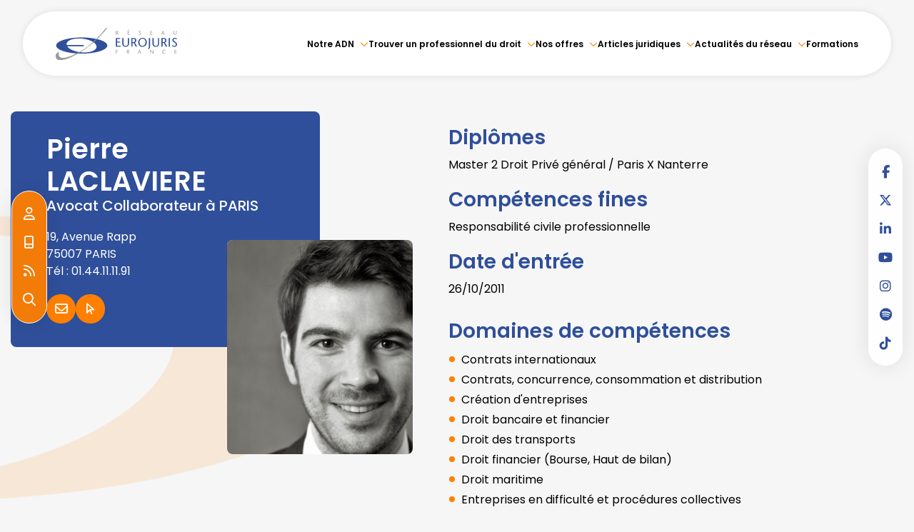

--- FILE ---
content_type: text/css
request_url: https://skins.azko.fr/eurojuris-v2/eurojuris-v2.css?v=20251126-1500_20250905-121929
body_size: 121571
content:
@import"https://fonts.googleapis.com/css2?family=Poppins:ital,wght@0,100;0,200;0,300;0,400;0,500;0,600;0,700;0,800;0,900;1,100;1,200;1,300;1,400;1,500;1,600;1,700;1,800;1,900&display=swap";@import"https://static.azko.fr/js/jquery/jquery-fancybox/jquery.fancybox.min.css";@import"https://static.azko.fr/css/font-awesome-5.5.0/css/all.min.css";@import"https://fonts.googleapis.com/css?family=Roboto:100,100italic,300,300italic,regular,italic,500,500italic,700,700italic,900,900italic";.colorPicker_primary{color:#2f4f9a}.colorPicker_secondary{color:#ff8000}.colorPicker_tertiary{color:#ff8000}.topRS ul.varRs__list,.topRS ul.listeRS,footer ul.varRs__list,footer ul.listeRS,.footer__menu ul,.bloc-carrefour .sousMenu ul,.bloc-carrefour ul,.bloc-sousMenu .sousMenu ul,.bloc-sousMenu ul,.annuaireFicheMiniAvocat .annuaireFicheMiniContainer .annuaireFicheSocialNetwork ul,body.annu_fiche_avocat .annuairefichemembregrid .annuaireFicheContent__infos .annuaireFicheContent__btns .annuaireFicheSocialNetwork ul,body.atel_evnmt .ateliersEvnmtDetails .ateliersEvnmtContent__col .ateliersEvnmtDesc .piecesjointes ul,.menuServices ul.varRs__list,.menuServices ul.listeRS,body.acces-membre.connected #epMenu .sousMenu ul,body.acces-membre.connected #epMenu ul,body.acces-membre.connected .container.sousMenu .sousMenu ul,body.acces-membre.connected .container.sousMenu ul,.lexique__menu ul{padding:0;margin:0;list-style:none}.container::after,.container::before,section>.sectionContainer::before,section>.sectionContainer::after{display:none}.container{width:100%;max-width:100%;padding:0}h1{margin-top:0rem}.form-control{border-radius:0;border-radius:.8rem}.actu_share{padding:0}.actu_share .shareFbFrame{display:none}.actu_share a{background:transparent}.actu_share a.shareFb{display:inline-block}.carousel-control.right,.carousel-control.left{background-image:none}.captchaField input{border-radius:0;border-radius:.8rem 0 0 .8rem}a.lienimage:hover img{opacity:1}body #bandeauCookieBtn a::before{font-family:"Font Awesome 6 Pro"}body #bandeauCookies a.btnStandard.btnCookiesAccepter::before,body #bandeauCookies a.btnStandard.btnCookiesConfigurer::before,body #bandeauCookies a.btnStandard.btnCookiesRefuser::before{font-family:"Font Awesome 6 Pro"}body #bandeauCookieDialogBox .bandeauCookieTitle:before,body .ui-dialog.bandeauCookieDialogBox .ui-dialog-titlebar-close::before,body .ui-dialog .ui-dialog-titlebar-close::before,body #bandeauCookieDialogBox .bandeauCookiesBoutons .btnToutAccepter:before,body #bandeauCookieDialogBox .bandeauCookiesBoutons .btnToutRefuser:before,body #bandeauCookieDialogBox .bandeauCookieItemAnalytics>label:before,body .ui-dialog.bandeauCookieDialogBox button .ui-button-text:before{font-family:"Font Awesome 6 Pro"}/*! modern-normalize v1.1.0 | MIT License | https://github.com/sindresorhus/modern-normalize */*,::before,::after{box-sizing:border-box}html{tab-size:4}html{line-height:1.15;-webkit-text-size-adjust:100%}body{margin:0}body{font-family:system-ui,-apple-system,"Segoe UI",Roboto,Helvetica,Arial,sans-serif,"Apple Color Emoji","Segoe UI Emoji"}hr{height:0;color:inherit}abbr[title]{-webkit-text-decoration:underline dotted;text-decoration:underline dotted}b,strong{font-weight:bolder}code,kbd,samp,pre{font-family:ui-monospace,SFMono-Regular,Consolas,"Liberation Mono",Menlo,monospace;font-size:1em}small{font-size:80%}sub,sup{font-size:75%;line-height:0;position:relative;vertical-align:baseline}sub{bottom:-0.25em}sup{top:-0.5em}table{text-indent:0;border-color:inherit}button,input,optgroup,select,textarea{font-family:inherit;font-size:100%;line-height:1.15;margin:0}button,select{text-transform:none}button,[type=button],[type=reset],[type=submit]{-webkit-appearance:button}::-moz-focus-inner{border-style:none;padding:0}:-moz-focusring{outline:1px dotted ButtonText}:-moz-ui-invalid{box-shadow:none}legend{padding:0}progress{vertical-align:baseline}::-webkit-inner-spin-button,::-webkit-outer-spin-button{height:auto}[type=search]{-webkit-appearance:textfield;outline-offset:-2px}::-webkit-search-decoration{-webkit-appearance:none}::-webkit-file-upload-button{-webkit-appearance:button;font:inherit}summary{display:list-item}blockquote,dl,dd,hr,figure,p,pre{margin:0}button{background-color:transparent;background-image:none}fieldset{margin:0;padding:0}html{font-family:Roboto;line-height:1.5}body{font-family:inherit;line-height:inherit}*,::before,::after{box-sizing:border-box;border-width:0;border-style:solid;border-color:currentColor}hr{border-top-width:1px}img{border-style:solid}textarea{resize:vertical}input::placeholder,textarea::placeholder{opacity:1;color:#9ca3af}button,[role=button]{cursor:pointer}:-moz-focusring{outline:auto}a{color:inherit;text-decoration:inherit}button,input,optgroup,select,textarea{padding:0;line-height:inherit;color:inherit}pre,code,kbd,samp{font-family:ui-monospace,SFMono-Regular,Menlo,Monaco,Consolas,"Liberation Mono","Courier New",monospace}img,svg,video,canvas,audio,iframe,embed,object{display:block;vertical-align:middle}img,video{max-width:100%;height:auto}[class*=fa-]::before{content:var(--fa);content:var(--fa)/"";font-weight:400;font-family:"Font Awesome 6 Pro";margin-right:.8rem}.fa--pro,.fa__before--pro::before,.fa__after--pro::after{font-family:"Font Awesome 6 Pro"}.fa--brands,.fa__before--brands::before,.fa__after--brands::after{font-family:"Font Awesome 6 Brands"}.fa-duotone{font-family:"Poppins"}.fa-duotone::before,.fa-duotone::after{font-family:"Font Awesome 6 Duotone";font-weight:900}:root{--var-color-primary: #2f4f9a;--var-color-secondary: #ff8000;--var-color-tertiary: #ff8000}a,a:hover,a:focus{text-decoration:none;outline:none}a{transition:all 0.3s ease-in-out;outline:none}html{font-size:62.5%}body{font-size:1.6rem;font-family:"Poppins";font-weight:400;background-color:transparent;color:#000}@media(max-width: 767.98px){body{font-size:1.4rem}}h1,h2,h3{font-family:"Poppins"}section>.sectionContainer{max-width:144rem;padding:0 1.5rem;justify-content:space-between}@media(max-width: 767.98px){section>.sectionContainer{padding:0 1.5rem}}body.annu_fiche_avocat .annuaireFicheContent ul,body.actu_article .article_container ul,.content_plansite ul,.pagedefaut .richtext ul{list-style:none;padding:0 0 0 1.8rem}body.annu_fiche_avocat .annuaireFicheContent ul li,body.actu_article .article_container ul li,.content_plansite ul li,.pagedefaut .richtext ul li{position:relative;padding:.2rem 0}body.annu_fiche_avocat .annuaireFicheContent ul li::before,body.actu_article .article_container ul li::before,.content_plansite ul li::before,.pagedefaut .richtext ul li::before{content:"";width:.8rem;height:.8rem;background-color:#ff8000;position:absolute;left:calc(-1.8rem + 0.1rem);top:.9rem;border-radius:10rem}body.annu_fiche_avocat .annuaireFicheContent ul li ul li::before,body.actu_article .article_container ul li ul li::before,.content_plansite ul li ul li::before,.pagedefaut .richtext ul li ul li::before{border:.1rem solid #ff8000;background:none}h1{font-size:calc(1.82rem + 1.65vw)}@media(min-width: 1200px){h1{font-size:3.8rem}}h2{font-size:calc(1.72rem + 0.9vw)}@media(min-width: 1200px){h2{font-size:2.8rem}}h3{font-size:calc(1.68rem + 0.6vw)}@media(min-width: 1200px){h3{font-size:2.4rem}}h4{font-size:calc(1.64rem + 0.3vw)}@media(min-width: 1200px){h4{font-size:2rem}}h5{font-size:calc(1.62rem + 0.15vw)}@media(min-width: 1200px){h5{font-size:1.8rem}}h6{font-size:1.6rem}.content_script{display:none}.captchaField .captcha-col1 img{display:inline-block}table{display:block;overflow:auto;max-width:calc(100vw - (2 * 1.5rem))}@media(max-width: 767.98px){table{max-width:calc(100vw - (2 * 1.5rem))}}.richtext a[class*=picto__before]::before{margin-right:.8rem}.richtext a[class*=picto__after]::after{margin-left:.8rem}.mainPageArticle a[class*=picto__before]::before{margin-right:.8rem}.mainPageArticle a[class*=picto__after]::after{margin-left:.8rem}.ui-accordion.ui-widget{z-index:0;font-family:"Poppins";font-size:1.6rem}@media(max-width: 767.98px){.ui-accordion.ui-widget{font-size:1.4rem}}#mainMenu{padding:0;max-height:initial}#mainMenu ul.menu-principal>li{padding:0}#mainMenu ul.menu-principal>li>a{color:#2f4f9a;background:transparent}#mainMenu ul.menu-principal>li>a:focus,#mainMenu ul.menu-principal>li>a:hover{color:#ff8000}@media(max-width: 767.98px){#mainMenu ul.menu-principal>li>a{color:#050505}}.navbar-toggle{padding:0;margin:0}.menu-principal li.nav--non-clickable>a:not(.non-clickable){display:none}.menu-principal li.nav--non-clickable>a.non-clickable{display:inline-block;cursor:default}@media(max-width: 767.98px){.menu-principal li.nav--non-clickable>a:not(.navigate){display:none}.menu-principal li.nav--non-clickable>a.navigate{display:inline-block}}.menu-principal li.nav--clickable>a:not(.clickable){display:none}.menu-principal li.nav--clickable>a.clickable{display:inline-block}@media(max-width: 767.98px){.menu-principal li.nav--clickable>a:not(.navigate){display:none}.menu-principal li.nav--clickable>a.navigate{display:inline-block}}.menu-principal li.nav--navigate>a:not(.navigate){display:none}.menu-principal li.nav--navigate>a.navigate{display:inline-block}@media(max-width: 767.98px){.menu-principal li.nav--navigate>a:not(.navigate){display:none}.menu-principal li.nav--navigate>a.navigate{display:inline-block}}header{background:#fff}.iframeML{width:100%;margin:5rem auto}.fadeIn{animation-name:fadeIn;animation-fill-mode:both}.fadeInLeft{animation-name:fadeInLeft;animation-fill-mode:both}.fadeInUp{animation-name:fadeInUp;animation-fill-mode:both}.fadeInRight{animation-name:fadeInRight;animation-fill-mode:both}.fadeInDown{animation-name:fadeInDown;animation-fill-mode:both}.fadeInLeft--xs{animation-name:fadeInLeft--xs;animation-fill-mode:both}.fadeInDown--xs{animation-name:fadeInDown--xs;animation-fill-mode:both}.fadeInUp--xs{animation-name:fadeInUp--xs;animation-fill-mode:both}.fadeInRight--xs{animation-name:fadeInRight--xs;animation-fill-mode:both}.jello-horizontal{animation-name:jello-horizontal;animation-fill-mode:both}@media(min-width: 768px){@keyframes fadeIn{from{opacity:0}to{opacity:1}}@keyframes fadeInLeft{from{opacity:0;transform:translate3d(-100%, 0, 0)}to{opacity:1;transform:translate3d(0, 0, 0)}}@keyframes fadeInUp{from{opacity:0;transform:translate3d(0, 100%, 0)}to{opacity:1;transform:translate3d(0, 0, 0)}}@keyframes fadeInRight{from{opacity:0;transform:translate3d(100%, 0, 0)}to{opacity:1;transform:translate3d(0, 0, 0)}}@keyframes fadeInDown{from{opacity:0;transform:translate3d(0, -100%, 0)}to{opacity:1;transform:translate3d(0, 0, 0)}}@keyframes jello-horizontal{0%{transform:scale3d(1, 1, 1) translateX(-50%)}30%{transform:scale3d(1.25, 0.75, 1) translateX(-50%)}40%{transform:scale3d(0.75, 1.25, 1) translateX(-50%)}50%{transform:scale3d(1.15, 0.85, 1) translateX(-50%)}65%{transform:scale3d(0.95, 1.05, 1) translateX(-50%)}75%{transform:scale3d(1.05, 0.95, 1) translateX(-50%)}100%{transform:scale3d(1, 1, 1) translateX(-50%)}}@keyframes fadeInUp--xs{0%{opacity:0;transform:translateY(20px)}100%{opacity:1;transform:translateY(0)}}@keyframes fadeInLeft--xs{0%{opacity:0;transform:translateX(-20px)}100%{opacity:1;transform:translateX(0)}}@keyframes fadeInRight--xs{0%{opacity:0;transform:translateX(20px)}100%{opacity:1;transform:translateX(0)}}@keyframes fadeInDown--xs{0%{opacity:0;transform:translateY(-20px)}100%{opacity:1;transform:translateY(0)}}}.anim__time--xs{animation-duration:.1s}.anim__time--sm{animation-duration:.2s}.anim__time--md{animation-duration:.3s}.anim__time--lg{animation-duration:.5s}.anim__time--xl{animation-duration:1s}.anim__time--xxl{animation-duration:2s}.anim__type--ease{animation-timing-function:ease}.anim__type--ease-in{animation-timing-function:ease-in}.anim__type--ease-out{animation-timing-function:ease-out}.anim__type--ease-in-out{animation-timing-function:ease-in-out}.anim__type--linear{animation-timing-function:linear}.anim__type--step-start{animation-timing-function:step-start}.anim__type--step-end{animation-timing-function:step-end}.anim__dir--normal{animation-direction:normal}.anim__dir--reverse{animation-direction:reverse}.anim__dir--alternate{animation-direction:alternate}.anim__dir--alternate-reverse{animation-direction:alternate-reverse}.anim__fill--none{animation-fill-mode:none}.anim__fill--forwards{animation-fill-mode:forwards}.anim__fill--backwards{animation-fill-mode:backwards}.anim__fill--both{animation-fill-mode:both}.anim__delay--xs{animation-delay:.3s}.anim__delay--sm{animation-delay:.4s}.anim__delay--md{animation-delay:.5s}.anim__delay--lg{animation-delay:.6s}.anim__delay--xl{animation-delay:.7s}.anim__delay--xxl{animation-delay:.8s}.anim__count--infinite{animation-iteration-count:infinite}.anim__count--xs{animation-iteration-count:1.5}.anim__count--sm{animation-iteration-count:2}.anim__count--md{animation-iteration-count:2.5}.anim__count--lg{animation-iteration-count:3}.anim__count--xl{animation-iteration-count:3.5}.anim__count--xxl{animation-iteration-count:4}.color-primary{color:#2f4f9a}.color-secondary{color:#ff8000}.color-tertiary{color:#ff8000}.color-white{color:#fff}.bg-white{background:#fff}.bg-black{background:#000}.color-primary--900{color:rgba(47,79,154,.9)}.color-secondary--900{color:rgba(255,128,0,.9)}.color-tertiary--900{color:rgba(255,128,0,.9)}.color-black--900{color:rgba(0,0,0,.9)}.color-white--900{color:rgba(255,255,255,.9)}.color-primary--800{color:rgba(47,79,154,.8)}.color-secondary--800{color:rgba(255,128,0,.8)}.color-tertiary--800{color:rgba(255,128,0,.8)}.color-black--800{color:rgba(0,0,0,.8)}.color-white--800{color:rgba(255,255,255,.8)}.color-primary--700{color:rgba(47,79,154,.7)}.color-secondary--700{color:rgba(255,128,0,.7)}.color-tertiary--700{color:rgba(255,128,0,.7)}.color-black--700{color:rgba(0,0,0,.7)}.color-white--700{color:rgba(255,255,255,.7)}.color-primary--600{color:rgba(47,79,154,.6)}.color-secondary--600{color:rgba(255,128,0,.6)}.color-tertiary--600{color:rgba(255,128,0,.6)}.color-black--600{color:rgba(0,0,0,.6)}.color-white--600{color:rgba(255,255,255,.6)}.color-primary--500{color:rgba(47,79,154,.5)}.color-secondary--500{color:rgba(255,128,0,.5)}.color-tertiary--500{color:rgba(255,128,0,.5)}.color-black--500{color:rgba(0,0,0,.5)}.color-white--500{color:rgba(255,255,255,.5)}.color-primary--400{color:rgba(47,79,154,.4)}.color-secondary--400{color:rgba(255,128,0,.4)}.color-tertiary--400{color:rgba(255,128,0,.4)}.color-black--400{color:rgba(0,0,0,.4)}.color-white--400{color:rgba(255,255,255,.4)}.color-primary--300{color:rgba(47,79,154,.3)}.color-secondary--300{color:rgba(255,128,0,.3)}.color-tertiary--300{color:rgba(255,128,0,.3)}.color-black--300{color:rgba(0,0,0,.3)}.color-white--300{color:rgba(255,255,255,.3)}.color-primary--200{color:rgba(47,79,154,.2)}.color-secondary--200{color:rgba(255,128,0,.2)}.color-tertiary--200{color:rgba(255,128,0,.2)}.color-black--200{color:rgba(0,0,0,.2)}.color-white--200{color:rgba(255,255,255,.2)}.color-primary--100{color:rgba(47,79,154,.1)}.color-secondary--100{color:rgba(255,128,0,.1)}.color-tertiary--100{color:rgba(255,128,0,.1)}.color-black--100{color:rgba(0,0,0,.1)}.color-white--100{color:rgba(255,255,255,.1)}.color-primary--50{color:rgba(47,79,154,.05)}.color-secondary--50{color:rgba(255,128,0,.05)}.color-tertiary--50{color:rgba(255,128,0,.05)}.color-black--50{color:rgba(0,0,0,.05)}.color-white--50{color:rgba(255,255,255,.05)}.bg-primary{background:#2f4f9a;color:#fff}.bg-primary__h1 h1,.bg-primary__h1 h1 a{color:#fff}.bg-primary__h2 h2,.bg-primary__h2 h2 a{color:#fff}.bg-primary__h3 h3,.bg-primary__h3 h3 a{color:#fff}.bg-primary__h4 h4,.bg-primary__h4 h4 a{color:#fff}.bg-primary__h5 h5,.bg-primary__h5 h5 a{color:#fff}.bg-primary__h6 h6,.bg-primary__h6 h6 a{color:#fff}.bg-secondary{background:#ff8000;color:#fff}.bg-secondary__h1 h1,.bg-secondary__h1 h1 a{color:#fff}.bg-secondary__h2 h2,.bg-secondary__h2 h2 a{color:#fff}.bg-secondary__h3 h3,.bg-secondary__h3 h3 a{color:#fff}.bg-secondary__h4 h4,.bg-secondary__h4 h4 a{color:#fff}.bg-secondary__h5 h5,.bg-secondary__h5 h5 a{color:#fff}.bg-secondary__h6 h6,.bg-secondary__h6 h6 a{color:#fff}.bg-tertiary{background:#ff8000;color:#fff}.bg-tertiary__h1 h1,.bg-tertiary__h1 h1 a{color:#fff}.bg-tertiary__h2 h2,.bg-tertiary__h2 h2 a{color:#fff}.bg-tertiary__h3 h3,.bg-tertiary__h3 h3 a{color:#fff}.bg-tertiary__h4 h4,.bg-tertiary__h4 h4 a{color:#fff}.bg-tertiary__h5 h5,.bg-tertiary__h5 h5 a{color:#fff}.bg-tertiary__h6 h6,.bg-tertiary__h6 h6 a{color:#fff}.bg-primary--900{background:rgba(47,79,154,.9)}.bg-secondary--900{background:rgba(255,128,0,.9)}.bg-tertiary--900{background:rgba(255,128,0,.9)}.bg-black--900{background:rgba(0,0,0,.9)}.bg-white--900{background:rgba(255,255,255,.9)}.bg-primary--800{background:rgba(47,79,154,.8)}.bg-secondary--800{background:rgba(255,128,0,.8)}.bg-tertiary--800{background:rgba(255,128,0,.8)}.bg-black--800{background:rgba(0,0,0,.8)}.bg-white--800{background:rgba(255,255,255,.8)}.bg-primary--700{background:rgba(47,79,154,.7)}.bg-secondary--700{background:rgba(255,128,0,.7)}.bg-tertiary--700{background:rgba(255,128,0,.7)}.bg-black--700{background:rgba(0,0,0,.7)}.bg-white--700{background:rgba(255,255,255,.7)}.bg-primary--600{background:rgba(47,79,154,.6)}.bg-secondary--600{background:rgba(255,128,0,.6)}.bg-tertiary--600{background:rgba(255,128,0,.6)}.bg-black--600{background:rgba(0,0,0,.6)}.bg-white--600{background:rgba(255,255,255,.6)}.bg-primary--500{background:rgba(47,79,154,.5)}.bg-secondary--500{background:rgba(255,128,0,.5)}.bg-tertiary--500{background:rgba(255,128,0,.5)}.bg-black--500{background:rgba(0,0,0,.5)}.bg-white--500{background:rgba(255,255,255,.5)}.bg-primary--400{background:rgba(47,79,154,.4)}.bg-secondary--400{background:rgba(255,128,0,.4)}.bg-tertiary--400{background:rgba(255,128,0,.4)}.bg-black--400{background:rgba(0,0,0,.4)}.bg-white--400{background:rgba(255,255,255,.4)}.bg-primary--300{background:rgba(47,79,154,.3)}.bg-secondary--300{background:rgba(255,128,0,.3)}.bg-tertiary--300{background:rgba(255,128,0,.3)}.bg-black--300{background:rgba(0,0,0,.3)}.bg-white--300{background:rgba(255,255,255,.3)}.bg-primary--200{background:rgba(47,79,154,.2)}.bg-secondary--200{background:rgba(255,128,0,.2)}.bg-tertiary--200{background:rgba(255,128,0,.2)}.bg-black--200{background:rgba(0,0,0,.2)}.bg-white--200{background:rgba(255,255,255,.2)}.bg-primary--100{background:rgba(47,79,154,.1)}.bg-secondary--100{background:rgba(255,128,0,.1)}.bg-tertiary--100{background:rgba(255,128,0,.1)}.bg-black--100{background:rgba(0,0,0,.1)}.bg-white--100{background:rgba(255,255,255,.1)}.bg-primary--50{background:rgba(47,79,154,.05)}.bg-secondary--50{background:rgba(255,128,0,.05)}.bg-tertiary--50{background:rgba(255,128,0,.05)}.bg-black--50{background:rgba(0,0,0,.05)}.bg-white--50{background:rgba(255,255,255,.05)}body.lg-fr .display--en,body.lg-fr .display--be,body.lg-fr .display--it,body.lg-fr .display--es,body.lg-fr .display--nl,body.lg-fr .display--de,body.lg-fr .display--da,body.lg-en .display--fr,body.lg-en .display--be,body.lg-en .display--it,body.lg-en .display--es,body.lg-en .display--nl,body.lg-en .display--de,body.lg-en .display--da,body.lg-be .display--fr,body.lg-be .display--en,body.lg-be .display--it,body.lg-be .display--es,body.lg-be .display--nl,body.lg-be .display--de,body.lg-be .display--da,body.lg-it .display--fr,body.lg-it .display--en,body.lg-it .display--be,body.lg-it .display--es,body.lg-it .display--nl,body.lg-it .display--de,body.lg-it .display--da,body.lg-es .display--fr,body.lg-es .display--en,body.lg-es .display--be,body.lg-es .display--it,body.lg-es .display--nl,body.lg-es .display--de,body.lg-es .display--da,body.lg-nl .display--fr,body.lg-nl .display--en,body.lg-nl .display--be,body.lg-nl .display--it,body.lg-nl .display--es,body.lg-nl .display--de,body.lg-nl .display--da,body.lg-de .display--fr,body.lg-de .display--en,body.lg-de .display--be,body.lg-de .display--it,body.lg-de .display--es,body.lg-de .display--nl,body.lg-de .display--da,body.lg-da .display--fr,body.lg-da .display--en,body.lg-da .display--be,body.lg-da .display--it,body.lg-da .display--es,body.lg-da .display--nl,body.lg-da .display--de{display:none !important}body.lg-fr .btnLangue__fr,body.lg-en .btnLangue__en,body.lg-be .btnLangue__be,body.lg-it .btnLangue__it,body.lg-es .btnLangue__es,body.lg-nl .btnLangue__nl,body.lg-de .btnLangue__de,body.lg-da .btnLangue__da{opacity:.5;pointer-events:none}.dropdown--none .menu-dropdown,.dropdown--none .dropdown-menu{display:none !important}@media(min-width: 375px){.xs\:dropdown--none .menu-dropdown,.xs\:dropdown--none .dropdown-menu{display:none !important}}@media(min-width: 576px){.sm\:dropdown--none .menu-dropdown,.sm\:dropdown--none .dropdown-menu{display:none !important}}@media(min-width: 768px){.md\:dropdown--none .menu-dropdown,.md\:dropdown--none .dropdown-menu{display:none !important}}@media(min-width: 992px){.lg\:dropdown--none .menu-dropdown,.lg\:dropdown--none .dropdown-menu{display:none !important}}@media(min-width: 1200px){.xl\:dropdown--none .menu-dropdown,.xl\:dropdown--none .dropdown-menu{display:none !important}}@media(min-width: 1400px){.xxl\:dropdown--none .menu-dropdown,.xxl\:dropdown--none .dropdown-menu{display:none !important}}.subdropdown--none .menu-subdropdown,.subdropdown--none .subdropdown-menu{display:none !important}@media(min-width: 375px){.xs\:subdropdown--none .menu-subdropdown,.xs\:subdropdown--none .subdropdown-menu{display:none !important}}@media(min-width: 576px){.sm\:subdropdown--none .menu-subdropdown,.sm\:subdropdown--none .subdropdown-menu{display:none !important}}@media(min-width: 768px){.md\:subdropdown--none .menu-subdropdown,.md\:subdropdown--none .subdropdown-menu{display:none !important}}@media(min-width: 992px){.lg\:subdropdown--none .menu-subdropdown,.lg\:subdropdown--none .subdropdown-menu{display:none !important}}@media(min-width: 1200px){.xl\:subdropdown--none .menu-subdropdown,.xl\:subdropdown--none .subdropdown-menu{display:none !important}}@media(min-width: 1400px){.xxl\:subdropdown--none .menu-subdropdown,.xxl\:subdropdown--none .subdropdown-menu{display:none !important}}@media(max-width: 375px){.xs\:dropdown--display .menu-dropdown,.xs\:dropdown--display .dropdown-menu{display:none !important}}@media(max-width: 375px){.xs\:subdropdown--display .menu-subdropdown,.xs\:subdropdown--display .subdropdown-menu{display:none !important}}@media(max-width: 576px){.sm\:dropdown--display .menu-dropdown,.sm\:dropdown--display .dropdown-menu{display:none !important}}@media(max-width: 576px){.sm\:subdropdown--display .menu-subdropdown,.sm\:subdropdown--display .subdropdown-menu{display:none !important}}@media(max-width: 768px){.md\:dropdown--display .menu-dropdown,.md\:dropdown--display .dropdown-menu{display:none !important}}@media(max-width: 768px){.md\:subdropdown--display .menu-subdropdown,.md\:subdropdown--display .subdropdown-menu{display:none !important}}@media(max-width: 992px){.lg\:dropdown--display .menu-dropdown,.lg\:dropdown--display .dropdown-menu{display:none !important}}@media(max-width: 992px){.lg\:subdropdown--display .menu-subdropdown,.lg\:subdropdown--display .subdropdown-menu{display:none !important}}@media(max-width: 1200px){.xl\:dropdown--display .menu-dropdown,.xl\:dropdown--display .dropdown-menu{display:none !important}}@media(max-width: 1200px){.xl\:subdropdown--display .menu-subdropdown,.xl\:subdropdown--display .subdropdown-menu{display:none !important}}@media(max-width: 1400px){.xxl\:dropdown--display .menu-dropdown,.xxl\:dropdown--display .dropdown-menu{display:none !important}}@media(max-width: 1400px){.xxl\:subdropdown--display .menu-subdropdown,.xxl\:subdropdown--display .subdropdown-menu{display:none !important}}.picto__before--facebook-f::before,.picto__after--facebook-f::after{font-family:"Font Awesome 6 Brands";font-weight:normal;content:"";display:inline-block}.picto__before--facebook-square::before,.picto__after--facebook-square::after{font-family:"Font Awesome 6 Brands";font-weight:normal;content:"";display:inline-block}.picto__before--facebook::before,.picto__after--facebook::after{font-family:"Font Awesome 6 Brands";font-weight:normal;content:"";display:inline-block}.picto__before--twitter::before,.picto__after--twitter::after{font-family:"Font Awesome 6 Brands";font-weight:normal;content:"";display:inline-block}.picto__before--twitter-square::before,.picto__after--twitter-square::after{font-family:"Font Awesome 6 Brands";font-weight:normal;content:"";display:inline-block}.picto__before--instagram::before,.picto__after--instagram::after{font-family:"Font Awesome 6 Brands";font-weight:normal;content:"";display:inline-block}.picto__before--linkedin-in::before,.picto__after--linkedin-in::after{font-family:"Font Awesome 6 Brands";font-weight:normal;content:"";display:inline-block}.picto__before--linkedin::before,.picto__after--linkedin::after{font-family:"Font Awesome 6 Brands";font-weight:normal;content:"";display:inline-block}.picto__before--youtube::before,.picto__after--youtube::after{font-family:"Font Awesome 6 Brands";font-weight:normal;content:"";display:inline-block}.picto__before--soundcloud::before,.picto__after--soundcloud::after{font-family:"Font Awesome 6 Brands";font-weight:normal;content:"";display:inline-block}.picto__before--tiktok::before,.picto__after--tiktok::after{font-family:"Font Awesome 6 Brands";font-weight:normal;content:"";display:inline-block}.picto__before--spotify::before,.picto__after--spotify::after{font-family:"Font Awesome 6 Brands";font-weight:normal;content:"";display:inline-block}.picto__before--star::before,.picto__after--star::after{font-family:"Font Awesome 6 Pro";font-weight:400;content:"";display:inline-block}.picto__before--angle-down::before,.picto__after--angle-down::after{font-family:"Font Awesome 6 Pro";font-weight:400;content:"";display:inline-block}.picto__before--angle-left::before,.picto__after--angle-left::after{font-family:"Font Awesome 6 Pro";font-weight:400;content:"";display:inline-block}.picto__before--angle-right::before,.picto__after--angle-right::after{font-family:"Font Awesome 6 Pro";font-weight:400;content:"";display:inline-block}.picto__before--angle-up::before,.picto__after--angle-up::after{font-family:"Font Awesome 6 Pro";font-weight:400;content:"";display:inline-block}.picto__before--arrow-circle-down::before,.picto__after--arrow-circle-down::after{font-family:"Font Awesome 6 Pro";font-weight:400;content:"";display:inline-block}.picto__before--arrow-circle-left::before,.picto__after--arrow-circle-left::after{font-family:"Font Awesome 6 Pro";font-weight:400;content:"";display:inline-block}.picto__before--arrow-circle-right::before,.picto__after--arrow-circle-right::after{font-family:"Font Awesome 6 Pro";font-weight:400;content:"";display:inline-block}.picto__before--arrow-circle-up::before,.picto__after--arrow-circle-up::after{font-family:"Font Awesome 6 Pro";font-weight:400;content:"";display:inline-block}.picto__before--arrow-down::before,.picto__after--arrow-down::after{font-family:"Font Awesome 6 Pro";font-weight:400;content:"";display:inline-block}.picto__before--arrow-left::before,.picto__after--arrow-left::after{font-family:"Font Awesome 6 Pro";font-weight:400;content:"";display:inline-block}.picto__before--arrow-right::before,.picto__after--arrow-right::after{font-family:"Font Awesome 6 Pro";font-weight:400;content:"";display:inline-block}.picto__before--arrow-up::before,.picto__after--arrow-up::after{font-family:"Font Awesome 6 Pro";font-weight:400;content:"";display:inline-block}.picto__before--arrow-alt-circle-down::before,.picto__after--arrow-alt-circle-down::after{font-family:"Font Awesome 6 Pro";font-weight:400;content:"";display:inline-block}.picto__before--arrow-alt-circle-left::before,.picto__after--arrow-alt-circle-left::after{font-family:"Font Awesome 6 Pro";font-weight:400;content:"";display:inline-block}.picto__before--arrow-alt-circle-right::before,.picto__after--arrow-alt-circle-right::after{font-family:"Font Awesome 6 Pro";font-weight:400;content:"";display:inline-block}.picto__before--arrow-alt-circle-up::before,.picto__after--arrow-alt-circle-up::after{font-family:"Font Awesome 6 Pro";font-weight:400;content:"";display:inline-block}.picto__before--bell::before,.picto__after--bell::after{font-family:"Font Awesome 6 Pro";font-weight:400;content:"";display:inline-block}.picto__before--book-open-cover::before,.picto__after--book-open-cover::after{font-family:"Font Awesome 6 Pro";font-weight:400;content:"";display:inline-block}.picto__before--book-open::before,.picto__after--book-open::after{font-family:"Font Awesome 6 Pro";font-weight:400;content:"";display:inline-block}.picto__before--bolt::before,.picto__after--bolt::after{font-family:"Font Awesome 6 Pro";font-weight:400;content:"";display:inline-block}.picto__before--briefcase::before,.picto__after--briefcase::after{font-family:"Font Awesome 6 Pro";font-weight:400;content:"";display:inline-block}.picto__before--envelope::before,.picto__after--envelope::after{font-family:"Font Awesome 6 Pro";font-weight:400;content:"";display:inline-block}.picto__before--calendar-check::before,.picto__after--calendar-check::after{font-family:"Font Awesome 6 Pro";font-weight:400;content:"";display:inline-block}.picto__before--calendar-day::before,.picto__after--calendar-day::after{font-family:"Font Awesome 6 Pro";font-weight:400;content:"";display:inline-block}.picto__before--calendar-days::before,.picto__after--calendar-days::after{font-family:"Font Awesome 6 Pro";font-weight:400;content:"";display:inline-block}.picto__before--calendar-alt::before,.picto__after--calendar-alt::after{font-family:"Font Awesome 6 Pro";font-weight:400;content:"";display:inline-block}.picto__before--chalkboard-teacher::before,.picto__after--chalkboard-teacher::after{font-family:"Font Awesome 6 Pro";font-weight:400;content:"";display:inline-block}.picto__before--chart-line::before,.picto__after--chart-line::after{font-family:"Font Awesome 6 Pro";font-weight:400;content:"";display:inline-block}.picto__before--check-circle::before,.picto__after--check-circle::after{font-family:"Font Awesome 6 Pro";font-weight:400;content:"";display:inline-block}.picto__before--coins::before,.picto__after--coins::after{font-family:"Font Awesome 6 Pro";font-weight:400;content:"";display:inline-block}.picto__before--comment::before,.picto__after--comment::after{font-family:"Font Awesome 6 Pro";font-weight:400;content:"";display:inline-block}.picto__before--credit-card::before,.picto__after--credit-card::after{font-family:"Font Awesome 6 Pro";font-weight:400;content:"";display:inline-block}.picto__before--earth-americas::before,.picto__after--earth-americas::after{font-family:"Font Awesome 6 Pro";font-weight:400;content:"";display:inline-block}.picto__before--file-alt::before,.picto__after--file-alt::after{font-family:"Font Awesome 6 Pro";font-weight:400;content:"";display:inline-block}.picto__before--file-download::before,.picto__after--file-download::after{font-family:"Font Awesome 6 Pro";font-weight:400;content:"";display:inline-block}.picto__before--file-upload::before,.picto__after--file-upload::after{font-family:"Font Awesome 6 Pro";font-weight:400;content:"";display:inline-block}.picto__before--futbol::before,.picto__after--futbol::after{font-family:"Font Awesome 6 Pro";font-weight:400;content:"";display:inline-block}.picto__before--graduation-cap::before,.picto__after--graduation-cap::after{font-family:"Font Awesome 6 Pro";font-weight:400;content:"";display:inline-block}.picto__before--hand-holding-hand::before,.picto__after--hand-holding-hand::after{font-family:"Font Awesome 6 Pro";font-weight:400;content:"";display:inline-block}.picto__before--house-building::before,.picto__after--house-building::after{font-family:"Font Awesome 6 Pro";font-weight:400;content:"";display:inline-block}.picto__before--building-columns::before,.picto__after--building-columns::after{font-family:"Font Awesome 6 Pro";font-weight:400;content:"";display:inline-block}.picto__before--lock::before,.picto__after--lock::after{font-family:"Font Awesome 6 Pro";font-weight:400;content:"";display:inline-block}.picto__before--map-marker-alt::before,.picto__after--map-marker-alt::after{font-family:"Font Awesome 6 Pro";font-weight:400;content:"";display:inline-block}.picto__before--mouse-pointer::before,.picto__after--mouse-pointer::after{font-family:"Font Awesome 6 Pro";font-weight:400;content:"";display:inline-block}.picto__before--music::before,.picto__after--music::after{font-family:"Font Awesome 6 Pro";font-weight:400;content:"";display:inline-block}.picto__before--paper-plane::before,.picto__after--paper-plane::after{font-family:"Font Awesome 6 Pro";font-weight:400;content:"";display:inline-block}.picto__before--phone::before,.picto__after--phone::after{font-family:"Font Awesome 6 Pro";font-weight:400;content:"";display:inline-block}.picto__before--phone-alt::before,.picto__after--phone-alt::after{font-family:"Font Awesome 6 Pro";font-weight:400;content:"";display:inline-block}.picto__before--piggy-bank::before,.picto__after--piggy-bank::after{font-family:"Font Awesome 6 Pro";font-weight:400;content:"";display:inline-block}.picto__before--garage::before,.picto__after--garage::after{font-family:"Font Awesome 6 Pro";font-weight:400;content:"";display:inline-block}.picto__before--satellite::before,.picto__after--satellite::after{font-family:"Font Awesome 6 Pro";font-weight:400;content:"";display:inline-block}.picto__before--undo::before,.picto__after--undo::after{font-family:"Font Awesome 6 Pro";font-weight:400;content:"";display:inline-block}.picto__before--users::before,.picto__after--users::after{font-family:"Font Awesome 6 Pro";font-weight:400;content:"";display:inline-block}.picto__before--user::before,.picto__after--user::after{font-family:"Font Awesome 6 Pro";font-weight:400;content:"";display:inline-block}.picto__before--wheelchair::before,.picto__after--wheelchair::after{font-family:"Font Awesome 6 Pro";font-weight:400;content:"";display:inline-block}.picto__before--balance-scale::before,.picto__after--balance-scale::after{font-family:"Font Awesome 6 Pro";font-weight:400;content:"";display:inline-block}.picto__before--gavel::before,.picto__after--gavel::after{font-family:"Font Awesome 6 Pro";font-weight:400;content:"";display:inline-block}.picto__before--building::before,.picto__after--building::after{font-family:"Font Awesome 6 Pro";font-weight:400;content:"";display:inline-block}.picto__before--file-signature::before,.picto__after--file-signature::after{font-family:"Font Awesome 6 Pro";font-weight:400;content:"";display:inline-block}.picto__before--file-search::before,.picto__after--file-search::after{font-family:"Font Awesome 6 Pro";font-weight:400;content:"";display:inline-block}.picto__before--file-contract::before,.picto__after--file-contract::after{font-family:"Font Awesome 6 Pro";font-weight:400;content:"";display:inline-block}.picto__before--check::before,.picto__after--check::after{font-family:"Font Awesome 6 Pro";font-weight:400;content:"";display:inline-block}.picto__before--clock::before,.picto__after--clock::after{font-family:"Font Awesome 6 Pro";font-weight:400;content:"";display:inline-block}.picto__before--times-circle::before,.picto__after--times-circle::after{font-family:"Font Awesome 6 Pro";font-weight:400;content:"";display:inline-block}.picto__before--times::before,.picto__after--times::after{font-family:"Font Awesome 6 Pro";font-weight:400;content:"";display:inline-block}.picto__before--plus::before,.picto__after--plus::after{font-family:"Font Awesome 6 Pro";font-weight:400;content:"\+";display:inline-block}.picto__before--plus-circle::before,.picto__after--plus-circle::after{font-family:"Font Awesome 6 Pro";font-weight:400;content:"";display:inline-block}.picto__before--plus-square::before,.picto__after--plus-square::after{font-family:"Font Awesome 6 Pro";font-weight:400;content:"";display:inline-block}.picto__before--child::before,.picto__after--child::after{font-family:"Font Awesome 6 Pro";font-weight:400;content:"";display:inline-block}.picto__before--baby::before,.picto__after--baby::after{font-family:"Font Awesome 6 Pro";font-weight:400;content:"";display:inline-block}.picto__before--handshake::before,.picto__after--handshake::after{font-family:"Font Awesome 6 Pro";font-weight:400;content:"";display:inline-block}.picto__before--umbrella::before,.picto__after--umbrella::after{font-family:"Font Awesome 6 Pro";font-weight:400;content:"";display:inline-block}.picto__before--user-tie::before,.picto__after--user-tie::after{font-family:"Font Awesome 6 Pro";font-weight:400;content:"";display:inline-block}.picto__before--home::before,.picto__after--home::after{font-family:"Font Awesome 6 Pro";font-weight:400;content:"";display:inline-block}.picto__before--box-open::before,.picto__after--box-open::after{font-family:"Font Awesome 6 Pro";font-weight:400;content:"";display:inline-block}.picto__before--chart-pie::before,.picto__after--chart-pie::after{font-family:"Font Awesome 6 Pro";font-weight:400;content:"";display:inline-block}.picto__before--download::before,.picto__after--download::after{font-family:"Font Awesome 6 Pro";font-weight:400;content:"";display:inline-block}.picto__before--file-pdf::before,.picto__after--file-pdf::after{font-family:"Font Awesome 6 Pro";font-weight:400;content:"";display:inline-block}.picto__before--heart::before,.picto__after--heart::after{font-family:"Font Awesome 6 Pro";font-weight:400;content:"";display:inline-block}.picto__before--headphones-alt::before,.picto__after--headphones-alt::after{font-family:"Font Awesome 6 Pro";font-weight:400;content:"";display:inline-block}.picto__before--headphones::before,.picto__after--headphones::after{font-family:"Font Awesome 6 Pro";font-weight:400;content:"";display:inline-block}.picto__before--headset::before,.picto__after--headset::after{font-family:"Font Awesome 6 Pro";font-weight:400;content:"";display:inline-block}.picto__before--info::before,.picto__after--info::after{font-family:"Font Awesome 6 Pro";font-weight:400;content:"";display:inline-block}.picto__before--info-circle::before,.picto__after--info-circle::after{font-family:"Font Awesome 6 Pro";font-weight:400;content:"";display:inline-block}.picto__before--link::before,.picto__after--link::after{font-family:"Font Awesome 6 Pro";font-weight:400;content:"";display:inline-block}.picto__before--landmark::before,.picto__after--landmark::after{font-family:"Font Awesome 6 Pro";font-weight:400;content:"";display:inline-block}.picto__before--microphone::before,.picto__after--microphone::after{font-family:"Font Awesome 6 Pro";font-weight:400;content:"";display:inline-block}.picto__before--microphone-alt::before,.picto__after--microphone-alt::after{font-family:"Font Awesome 6 Pro";font-weight:400;content:"";display:inline-block}.picto__before--fax::before,.picto__after--fax::after{font-family:"Font Awesome 6 Pro";font-weight:400;content:"";display:inline-block}.picto__before--heart-broken::before,.picto__after--heart-broken::after{font-family:"Font Awesome 6 Pro";font-weight:400;content:"";display:inline-block}.picto__before--hand-holding-usd::before,.picto__after--hand-holding-usd::after{font-family:"Font Awesome 6 Pro";font-weight:400;content:"";display:inline-block}.picto__before--paste::before,.picto__after--paste::after{font-family:"Font Awesome 6 Pro";font-weight:400;content:"";display:inline-block}.picto__before--exchange-alt::before,.picto__after--exchange-alt::after{font-family:"Font Awesome 6 Pro";font-weight:400;content:"";display:inline-block}.picto__before--exclamation-triangle::before,.picto__after--exclamation-triangle::after{font-family:"Font Awesome 6 Pro";font-weight:400;content:"";display:inline-block}.picto__before--exclamation-circle::before,.picto__after--exclamation-circle::after{font-family:"Font Awesome 6 Pro";font-weight:400;content:"";display:inline-block}.picto__before--exclamation::before,.picto__after--exclamation::after{font-family:"Font Awesome 6 Pro";font-weight:400;content:"\!";display:inline-block}.picto__before--search-minus::before,.picto__after--search-minus::after{font-family:"Font Awesome 6 Pro";font-weight:400;content:"";display:inline-block}.picto__before--search-plus::before,.picto__after--search-plus::after{font-family:"Font Awesome 6 Pro";font-weight:400;content:"";display:inline-block}.picto__before--search::before,.picto__after--search::after{font-family:"Font Awesome 6 Pro";font-weight:400;content:"";display:inline-block}.picto__before--file-invoice::before,.picto__after--file-invoice::after{font-family:"Font Awesome 6 Pro";font-weight:400;content:"";display:inline-block}.picto__before--file-invoice-dollar::before,.picto__after--file-invoice-dollar::after{font-family:"Font Awesome 6 Pro";font-weight:400;content:"";display:inline-block}.picto__before--globe-europe::before,.picto__after--globe-europe::after{font-family:"Font Awesome 6 Pro";font-weight:400;content:"";display:inline-block}.picto__before--user-injured::before,.picto__after--user-injured::after{font-family:"Font Awesome 6 Pro";font-weight:400;content:"";display:inline-block}.picto__before--subway::before,.picto__after--subway::after{font-family:"Font Awesome 6 Pro";font-weight:400;content:"";display:inline-block}.picto__before--train::before,.picto__after--train::after{font-family:"Font Awesome 6 Pro";font-weight:400;content:"";display:inline-block}.picto__before--lightbulb::before,.picto__after--lightbulb::after{font-family:"Font Awesome 6 Pro";font-weight:400;content:"";display:inline-block}.picto__before--globe-asia::before,.picto__after--globe-asia::after{font-family:"Font Awesome 6 Pro";font-weight:400;content:"";display:inline-block}.picto__before--globe-americas::before,.picto__after--globe-americas::after{font-family:"Font Awesome 6 Pro";font-weight:400;content:"";display:inline-block}.picto__before--globe-africa::before,.picto__after--globe-africa::after{font-family:"Font Awesome 6 Pro";font-weight:400;content:"";display:inline-block}.picto__before--globe::before,.picto__after--globe::after{font-family:"Font Awesome 6 Pro";font-weight:400;content:"";display:inline-block}.picto__before--shopping-cart::before,.picto__after--shopping-cart::after{font-family:"Font Awesome 6 Pro";font-weight:400;content:"";display:inline-block}.picto__before--parking::before,.picto__after--parking::after{font-family:"Font Awesome 6 Pro";font-weight:400;content:"";display:inline-block}.picto__before--user-lock::before,.picto__after--user-lock::after{font-family:"Font Awesome 6 Pro";font-weight:400;content:"";display:inline-block}.picto__before--hands::before,.picto__after--hands::after{font-family:"Font Awesome 6 Pro";font-weight:400;content:"";display:inline-block}.picto__before--hands-helping::before,.picto__after--hands-helping::after{font-family:"Font Awesome 6 Pro";font-weight:400;content:"";display:inline-block}.picto__before--hand-rock::before,.picto__after--hand-rock::after{font-family:"Font Awesome 6 Pro";font-weight:400;content:"";display:inline-block}.picto__before--hand-point-right::before,.picto__after--hand-point-right::after{font-family:"Font Awesome 6 Pro";font-weight:400;content:"";display:inline-block}.picto__before--hand-point-left::before,.picto__after--hand-point-left::after{font-family:"Font Awesome 6 Pro";font-weight:400;content:"";display:inline-block}.picto__before--hand-point-down::before,.picto__after--hand-point-down::after{font-family:"Font Awesome 6 Pro";font-weight:400;content:"";display:inline-block}.picto__before--hand-point-up::before,.picto__after--hand-point-up::after{font-family:"Font Awesome 6 Pro";font-weight:400;content:"";display:inline-block}.picto__before--hand-holding-medical::before,.picto__after--hand-holding-medical::after{font-family:"Font Awesome 6 Pro";font-weight:400;content:"";display:inline-block}.picto__before--hand-holding-heart::before,.picto__after--hand-holding-heart::after{font-family:"Font Awesome 6 Pro";font-weight:400;content:"";display:inline-block}.picto__before--thumbs-up::before,.picto__after--thumbs-up::after{font-family:"Font Awesome 6 Pro";font-weight:400;content:"";display:inline-block}.picto__before--thumbs-down::before,.picto__after--thumbs-down::after{font-family:"Font Awesome 6 Pro";font-weight:400;content:"";display:inline-block}.picto__before--bus::before,.picto__after--bus::after{font-family:"Font Awesome 6 Pro";font-weight:400;content:"";display:inline-block}.picto__before--question::before,.picto__after--question::after{font-family:"Font Awesome 6 Pro";font-weight:400;content:"\?";display:inline-block}.picto__before--question-circle::before,.picto__after--question-circle::after{font-family:"Font Awesome 6 Pro";font-weight:400;content:"";display:inline-block}.picto__before--clipboard-list::before,.picto__after--clipboard-list::after{font-family:"Font Awesome 6 Pro";font-weight:400;content:"";display:inline-block}.picto__before--clipboard-check::before,.picto__after--clipboard-check::after{font-family:"Font Awesome 6 Pro";font-weight:400;content:"";display:inline-block}.picto__before--clipboard::before,.picto__after--clipboard::after{font-family:"Font Awesome 6 Pro";font-weight:400;content:"";display:inline-block}.picto__before--leaf::before,.picto__after--leaf::after{font-family:"Font Awesome 6 Pro";font-weight:400;content:"";display:inline-block}.picto__before--tractor::before,.picto__after--tractor::after{font-family:"Font Awesome 6 Pro";font-weight:400;content:"";display:inline-block}.picto__before--pen-fancy::before,.picto__after--pen-fancy::after{font-family:"Font Awesome 6 Pro";font-weight:400;content:"";display:inline-block}.picto__before--euro-sign::before,.picto__after--euro-sign::after{font-family:"Font Awesome 6 Pro";font-weight:400;content:"";display:inline-block}.picto__before--hard-hat::before,.picto__after--hard-hat::after{font-family:"Font Awesome 6 Pro";font-weight:400;content:"";display:inline-block}.picto__before--user-edit::before,.picto__after--user-edit::after{font-family:"Font Awesome 6 Pro";font-weight:400;content:"";display:inline-block}.picto__before--sync::before,.picto__after--sync::after{font-family:"Font Awesome 6 Pro";font-weight:400;content:"";display:inline-block}.picto__before--external-link-alt::before,.picto__after--external-link-alt::after{font-family:"Font Awesome 6 Pro";font-weight:400;content:"";display:inline-block}.picto__before--external-link-square-alt::before,.picto__after--external-link-square-alt::after{font-family:"Font Awesome 6 Pro";font-weight:400;content:"";display:inline-block}.picto__before--calculator::before,.picto__after--calculator::after{font-family:"Font Awesome 6 Pro";font-weight:400;content:"";display:inline-block}.picto__before--user-friends::before,.picto__after--user-friends::after{font-family:"Font Awesome 6 Pro";font-weight:400;content:"";display:inline-block}.picto__before--quote-right::before,.picto__after--quote-right::after{font-family:"Font Awesome 6 Pro";font-weight:400;content:"";display:inline-block}.picto__before--quote-left::before,.picto__after--quote-left::after{font-family:"Font Awesome 6 Pro";font-weight:400;content:"";display:inline-block}.picto__before--newspaper::before,.picto__after--newspaper::after{font-family:"Font Awesome 6 Pro";font-weight:400;content:"";display:inline-block}.picto__before--file-edit::before,.picto__after--file-edit::after{font-family:"Font Awesome 6 Pro";font-weight:400;content:"";display:inline-block}.picto__before--chevron-up::before,.picto__after--chevron-up::after{font-family:"Font Awesome 6 Pro";font-weight:400;content:"";display:inline-block}.picto__before--chevron-right::before,.picto__after--chevron-right::after{font-family:"Font Awesome 6 Pro";font-weight:400;content:"";display:inline-block}.picto__before--chevron-left::before,.picto__after--chevron-left::after{font-family:"Font Awesome 6 Pro";font-weight:400;content:"";display:inline-block}.picto__before--chevron-down::before,.picto__after--chevron-down::after{font-family:"Font Awesome 6 Pro";font-weight:400;content:"";display:inline-block}.picto__before--list::before,.picto__after--list::after{font-family:"Font Awesome 6 Pro";font-weight:400;content:"";display:inline-block}.picto__before--book::before,.picto__after--book::after{font-family:"Font Awesome 6 Pro";font-weight:400;content:"";display:inline-block}.picto__before--ring::before,.picto__after--ring::after{font-family:"Font Awesome 6 Pro";font-weight:400;content:"";display:inline-block}.picto__before--store::before,.picto__after--store::after{font-family:"Font Awesome 6 Pro";font-weight:400;content:"";display:inline-block}.picto__before--location-arrow::before,.picto__after--location-arrow::after{font-family:"Font Awesome 6 Pro";font-weight:400;content:"";display:inline-block}.picto__before--list-ul::before,.picto__after--list-ul::after{font-family:"Font Awesome 6 Pro";font-weight:400;content:"";display:inline-block}.picto__before--house-crack::before,.picto__after--house-crack::after{font-family:"Font Awesome 6 Pro";font-weight:400;content:"";display:inline-block}.picto__before--city::before,.picto__after--city::after{font-family:"Font Awesome 6 Pro";font-weight:400;content:"";display:inline-block}.picto__before--webcam::before,.picto__after--webcam::after{font-family:"Font Awesome 6 Pro";font-weight:400;content:"";display:inline-block}.picto__before--video::before,.picto__after--video::after{font-family:"Font Awesome 6 Pro";font-weight:400;content:"";display:inline-block}.picto__before--share-nodes::before,.picto__after--share-nodes::after{font-family:"Font Awesome 6 Pro";font-weight:400;content:"";display:inline-block}.picto__before--user-cog::before,.picto__after--user-cog::after{font-family:"Font Awesome 6 Pro";font-weight:400;content:"";display:inline-block}.picto__before--unlock-keyhole::before,.picto__after--unlock-keyhole::after{font-family:"Font Awesome 6 Pro";font-weight:400;content:"";display:inline-block}.picto__before--circle-user::before,.picto__after--circle-user::after{font-family:"Font Awesome 6 Pro";font-weight:400;content:"";display:inline-block}.picto__before--folder::before,.picto__after--folder::after{font-family:"Font Awesome 6 Pro";font-weight:400;content:"";display:inline-block}.picto__before--pen-to-square::before,.picto__after--pen-to-square::after{font-family:"Font Awesome 6 Pro";font-weight:400;content:"";display:inline-block}.picto__before--certificate::before,.picto__after--certificate::after{font-family:"Font Awesome 6 Pro";font-weight:400;content:"";display:inline-block}.picto__before--arrow-from-top::before,.picto__after--arrow-from-top::after{font-family:"Font Awesome 6 Pro";font-weight:400;content:"";display:inline-block}.picto__before--arrow-to-top::before,.picto__after--arrow-to-top::after{font-family:"Font Awesome 6 Pro";font-weight:400;content:"";display:inline-block}.picto__before--money-check::before,.picto__after--money-check::after{font-family:"Font Awesome 6 Pro";font-weight:400;content:"";display:inline-block}.picto__before--person-breastfeeding::before,.picto__after--person-breastfeeding::after{font-family:"Font Awesome 6 Pro";font-weight:400;content:"";display:inline-block}.picto__before--rings-wedding::before,.picto__after--rings-wedding::after{font-family:"Font Awesome 6 Pro";font-weight:400;content:"";display:inline-block}.picto__before--file-plus::before,.picto__after--file-plus::after{font-family:"Font Awesome 6 Pro";font-weight:400;content:"";display:inline-block}.picto__before--file-import::before,.picto__after--file-import::after{font-family:"Font Awesome 6 Pro";font-weight:400;content:"";display:inline-block}.picto__before--folder-open::before,.picto__after--folder-open::after{font-family:"Font Awesome 6 Pro";font-weight:400;content:"";display:inline-block}.picto__before--rss::before,.picto__after--rss::after{font-family:"Font Awesome 6 Pro";font-weight:400;content:"";display:inline-block}.picto__before--dice::before,.picto__after--dice::after{font-family:"Font Awesome 6 Pro";font-weight:400;content:"";display:inline-block}.picto__before--list-check::before,.picto__after--list-check::after{font-family:"Font Awesome 6 Pro";font-weight:400;content:"";display:inline-block}.picto__before--mobile-screen-button::before,.picto__after--mobile-screen-button::after{font-family:"Font Awesome 6 Pro";font-weight:400;content:"";display:inline-block}.picto__before--power-off::before,.picto__after--power-off::after{font-family:"Font Awesome 6 Pro";font-weight:400;content:"";display:inline-block}.picto__before--flag::before,.picto__after--flag::after{font-family:"Font Awesome 6 Pro";font-weight:400;content:"";display:inline-block}.picto__before--family::before,.picto__after--family::after{font-family:"Font Awesome 6 Pro";font-weight:400;content:"";display:inline-block}.picto__before--magnifying-glass::before,.picto__after--magnifying-glass::after{font-family:"Font Awesome 6 Pro";font-weight:400;content:"";display:inline-block}.picto__before--tasks::before,.picto__after--tasks::after{font-family:"Font Awesome 6 Pro";font-weight:400;content:"";display:inline-block}.picto__before--black-tie::before,.picto__after--black-tie::after{font-family:"Font Awesome 6 Brands";font-weight:normal;content:"";display:inline-block}.picto__before--comments::before,.picto__after--comments::after{font-family:"Font Awesome 6 Pro";font-weight:400;content:"";display:inline-block}.picto__before--arrow-rotate-left::before,.picto__after--arrow-rotate-left::after{font-family:"Font Awesome 6 Pro";font-weight:400;content:"";display:inline-block}.picto__before--shield::before,.picto__after--shield::after{font-family:"Font Awesome 6 Pro";font-weight:400;content:"";display:inline-block}.picto__before--people-arrows::before,.picto__after--people-arrows::after{font-family:"Font Awesome 6 Pro";font-weight:400;content:"";display:inline-block}.picto__before--person-biking::before,.picto__after--person-biking::after{font-family:"Font Awesome 6 Pro";font-weight:400;content:"";display:inline-block}.picto__before--car::before,.picto__after--car::after{font-family:"Font Awesome 6 Pro";font-weight:400;content:"";display:inline-block}.picto__before--address-card::before,.picto__after--address-card::after{font-family:"Font Awesome 6 Pro";font-weight:400;content:"";display:inline-block}.picto__before--right-from-bracket::before,.picto__after--right-from-bracket::after{font-family:"Font Awesome 6 Pro";font-weight:400;content:"";display:inline-block}.picto__before--right-to-bracket::before,.picto__after--right-to-bracket::after{font-family:"Font Awesome 6 Pro";font-weight:400;content:"";display:inline-block}.picto__before--mobile::before,.picto__after--mobile::after{font-family:"Font Awesome 6 Pro";font-weight:400;content:"";display:inline-block}.picto__before--tablet::before,.picto__after--tablet::after{font-family:"Font Awesome 6 Pro";font-weight:400;content:"";display:inline-block}.picto__before--laptop::before,.picto__after--laptop::after{font-family:"Font Awesome 6 Pro";font-weight:400;content:"";display:inline-block}.picto__before--desktop::before,.picto__after--desktop::after{font-family:"Font Awesome 6 Pro";font-weight:400;content:"";display:inline-block}.picto__before--scale-unbalanced::before,.picto__after--scale-unbalanced::after{font-family:"Font Awesome 6 Pro";font-weight:400;content:"";display:inline-block}.picto__before--book-medical::before,.picto__after--book-medical::after{font-family:"Font Awesome 6 Pro";font-weight:400;content:"";display:inline-block}@media(min-width: 374px){.visible--xs{display:block !important}.visible-inline--xs{display:inline-block !important}.hidden--xs{display:none !important}}@media(max-width: 374px){.visible--xs{display:none !important}.hidden--xs{display:block !important}.hidden-inline--xs{display:inline-block !important}}@media(min-width: 575px){.visible--sm{display:block !important}.visible-inline--sm{display:inline-block !important}.hidden--sm{display:none !important}}@media(max-width: 575px){.visible--sm{display:none !important}.hidden--sm{display:block !important}.hidden-inline--sm{display:inline-block !important}}@media(min-width: 767px){.visible--md{display:block !important}.visible-inline--md{display:inline-block !important}.hidden--md{display:none !important}}@media(max-width: 767px){.visible--md{display:none !important}.hidden--md{display:block !important}.hidden-inline--md{display:inline-block !important}}@media(min-width: 991px){.visible--lg{display:block !important}.visible-inline--lg{display:inline-block !important}.hidden--lg{display:none !important}}@media(max-width: 991px){.visible--lg{display:none !important}.hidden--lg{display:block !important}.hidden-inline--lg{display:inline-block !important}}@media(min-width: 1199px){.visible--xl{display:block !important}.visible-inline--xl{display:inline-block !important}.hidden--xl{display:none !important}}@media(max-width: 1199px){.visible--xl{display:none !important}.hidden--xl{display:block !important}.hidden-inline--xl{display:inline-block !important}}@media(min-width: 1399px){.visible--xxl{display:block !important}.visible-inline--xxl{display:inline-block !important}.hidden--xxl{display:none !important}}@media(max-width: 1399px){.visible--xxl{display:none !important}.hidden--xxl{display:block !important}.hidden-inline--xxl{display:inline-block !important}}.overflow__x--hidden{overflow-x:hidden}.overflow__y--hidden{overflow-y:hidden}.overflow--hidden{overflow:hidden}body.hidden-elem--1 .hidden-target--1,body.hidden-elem--2 .hidden-target--2,body.hidden-elem--3 .hidden-target--3,body.hidden-elem--4 .hidden-target--4,body.hidden-elem--5 .hidden-target--5{display:none !important}@media(min-width: 375px){body.hidden-elem--1 .xs\:hidden-target--1,body.hidden-elem--2 .xs\:hidden-target--2,body.hidden-elem--3 .xs\:hidden-target--3,body.hidden-elem--4 .xs\:hidden-target--4,body.hidden-elem--5 .xs\:hidden-target--5{display:none !important}}@media(min-width: 576px){body.hidden-elem--1 .sm\:hidden-target--1,body.hidden-elem--2 .sm\:hidden-target--2,body.hidden-elem--3 .sm\:hidden-target--3,body.hidden-elem--4 .sm\:hidden-target--4,body.hidden-elem--5 .sm\:hidden-target--5{display:none !important}}@media(min-width: 768px){body.hidden-elem--1 .md\:hidden-target--1,body.hidden-elem--2 .md\:hidden-target--2,body.hidden-elem--3 .md\:hidden-target--3,body.hidden-elem--4 .md\:hidden-target--4,body.hidden-elem--5 .md\:hidden-target--5{display:none !important}}@media(min-width: 992px){body.hidden-elem--1 .lg\:hidden-target--1,body.hidden-elem--2 .lg\:hidden-target--2,body.hidden-elem--3 .lg\:hidden-target--3,body.hidden-elem--4 .lg\:hidden-target--4,body.hidden-elem--5 .lg\:hidden-target--5{display:none !important}}@media(min-width: 1200px){body.hidden-elem--1 .xl\:hidden-target--1,body.hidden-elem--2 .xl\:hidden-target--2,body.hidden-elem--3 .xl\:hidden-target--3,body.hidden-elem--4 .xl\:hidden-target--4,body.hidden-elem--5 .xl\:hidden-target--5{display:none !important}}@media(min-width: 1400px){body.hidden-elem--1 .xxl\:hidden-target--1,body.hidden-elem--2 .xxl\:hidden-target--2,body.hidden-elem--3 .xxl\:hidden-target--3,body.hidden-elem--4 .xxl\:hidden-target--4,body.hidden-elem--5 .xxl\:hidden-target--5{display:none !important}}.position--relative{position:relative}.position--fixed{position:fixed}.position--absolute{position:absolute}.position--initial{position:initial}.position--sticky{position:sticky}.position--inherit{position:inherit}@media(min-width: 375px){.xs\:position--relative{position:relative}.xs\:position--fixed{position:fixed}.xs\:position--absolute{position:absolute}.xs\:position--initial{position:initial}.xs\:position--sticky{position:sticky}.xs\:position--inherit{position:inherit}}@media(min-width: 576px){.sm\:position--relative{position:relative}.sm\:position--fixed{position:fixed}.sm\:position--absolute{position:absolute}.sm\:position--initial{position:initial}.sm\:position--sticky{position:sticky}.sm\:position--inherit{position:inherit}}@media(min-width: 768px){.md\:position--relative{position:relative}.md\:position--fixed{position:fixed}.md\:position--absolute{position:absolute}.md\:position--initial{position:initial}.md\:position--sticky{position:sticky}.md\:position--inherit{position:inherit}}@media(min-width: 992px){.lg\:position--relative{position:relative}.lg\:position--fixed{position:fixed}.lg\:position--absolute{position:absolute}.lg\:position--initial{position:initial}.lg\:position--sticky{position:sticky}.lg\:position--inherit{position:inherit}}@media(min-width: 1200px){.xl\:position--relative{position:relative}.xl\:position--fixed{position:fixed}.xl\:position--absolute{position:absolute}.xl\:position--initial{position:initial}.xl\:position--sticky{position:sticky}.xl\:position--inherit{position:inherit}}@media(min-width: 1400px){.xxl\:position--relative{position:relative}.xxl\:position--fixed{position:fixed}.xxl\:position--absolute{position:absolute}.xxl\:position--initial{position:initial}.xxl\:position--sticky{position:sticky}.xxl\:position--inherit{position:inherit}}.display--block{display:block}.display--inline{display:inline}.display--table{display:table}.display--contents{display:contents}.display--none{display:none}.display--inline-block{display:inline-block}.display--inline-table{display:inline-table}.display--inline-flex{display:inline-flex}.display--inline-grid{display:inline-grid}.display--inherit{display:inherit}.display--initial{display:initial}.display--unset{display:unset}.display__after--block::after,.display__before--block::before{display:block}.display__after--inline::after,.display__before--inline::before{display:inline}.display__after--table::after,.display__before--table::before{display:table}.display__after--contents::after,.display__before--contents::before{display:contents}.display__after--none::after,.display__before--none::before{display:none}.display__after--inline-block::after,.display__before--inline-block::before{display:inline-block}.display__after--inline-table::after,.display__before--inline-table::before{display:inline-table}.display__after--inline-flex::after,.display__before--inline-flex::before{display:inline-flex}.display__after--inline-grid::after,.display__before--inline-grid::before{display:inline-grid}.display__after--inherit::after,.display__before--inherit::before{display:inherit}.display__after--initial::after,.display__before--initial::before{display:initial}.display__after--unset::after,.display__before--unset::before{display:unset}.rotate--xs{rotate:15deg}.rotate--sm{rotate:45deg}.rotate--md{rotate:90deg}.rotate--lg{rotate:135deg}.rotate--xl{rotate:180deg}.rotate--2xl{rotate:225deg}.rotate--3xl{rotate:270deg}.rotate--4xl{rotate:315deg}.first__h2--no-mt h2:first-of-type,.first-titre__h2--no-margin-top h2:first-of-type,.first__h3--no-mt h3:first-of-type,.first-titre__h3--no-margin-top h3:first-of-type,.first__h4--no-mt h4:first-of-type,.first-titre__h4--no-margin-top h4:first-of-type,.first__h5--no-mt h5:first-of-type,.first-titre__h5--no-margin-top h5:first-of-type,.first__h6--no-mt h6:first-of-type,.first-titre__h6--no-margin-top h6:first-of-type{margin-top:0 !important}.first__h2--no-pt h2:first-of-type,.first-titre__h2--no-padding-top h2:first-of-type,.first__h3--no-pt h3:first-of-type,.first-titre__h3--no-padding-top h3:first-of-type,.first__h4--no-pt h4:first-of-type,.first-titre__h4--no-padding-top h4:first-of-type,.first__h5--no-pt h5:first-of-type,.first-titre__h5--no-padding-top h5:first-of-type,.first__h6--no-pt h6:first-of-type,.first-titre__h6--no-padding-top h6:first-of-type{padding-top:0 !important}.files--none .actu_files,.sousMenu--none .sousMenu,.filAriane--none .filAriane{display:none !important}.filAriane--display .filAriane{display:block !important}.pointer-events--none{pointer-events:none}.iframeML{width:100%;margin:50px 0}.iframeResponsive{position:relative;padding-bottom:56.25%;height:0;overflow:hidden}.iframeResponsive iframe{position:absolute;top:0;left:0;width:100%;height:100%}.ratp-rer::before{background-image:url("../_COMMUN/_IMG-GLOBAL/_PICTOS/_RATP/rer.svg")}.ratp-rer-a::before{background-image:url("../_COMMUN/_IMG-GLOBAL/_PICTOS/_RATP/rer-a.svg")}.ratp-rer-b::before{background-image:url("../_COMMUN/_IMG-GLOBAL/_PICTOS/_RATP/rer-b.svg")}.ratp-rer-c::before{background-image:url("../_COMMUN/_IMG-GLOBAL/_PICTOS/_RATP/rer-c.svg")}.ratp-rer-d::before{background-image:url("../_COMMUN/_IMG-GLOBAL/_PICTOS/_RATP/rer-d.svg")}.ratp-rer-e::before{background-image:url("../_COMMUN/_IMG-GLOBAL/_PICTOS/_RATP/rer-e.svg")}.ratp-m::before{background-image:url("../_COMMUN/_IMG-GLOBAL/_PICTOS/_RATP/m.svg")}.ratp-m-1::before{background-image:url("../_COMMUN/_IMG-GLOBAL/_PICTOS/_RATP/m-1.svg")}.ratp-m-2::before{background-image:url("../_COMMUN/_IMG-GLOBAL/_PICTOS/_RATP/m-2.svg")}.ratp-m-3::before{background-image:url("../_COMMUN/_IMG-GLOBAL/_PICTOS/_RATP/m-3.svg")}.ratp-m-3b::before{background-image:url("../_COMMUN/_IMG-GLOBAL/_PICTOS/_RATP/m-3b.svg")}.ratp-m-4::before{background-image:url("../_COMMUN/_IMG-GLOBAL/_PICTOS/_RATP/m-4.svg")}.ratp-m-5::before{background-image:url("../_COMMUN/_IMG-GLOBAL/_PICTOS/_RATP/m-5.svg")}.ratp-m-6::before{background-image:url("../_COMMUN/_IMG-GLOBAL/_PICTOS/_RATP/m-6.svg")}.ratp-m-7::before{background-image:url("../_COMMUN/_IMG-GLOBAL/_PICTOS/_RATP/m-7.svg")}.ratp-m-7b::before{background-image:url("../_COMMUN/_IMG-GLOBAL/_PICTOS/_RATP/m-7b.svg")}.ratp-m-8::before{background-image:url("../_COMMUN/_IMG-GLOBAL/_PICTOS/_RATP/m-8.svg")}.ratp-m-9::before{background-image:url("../_COMMUN/_IMG-GLOBAL/_PICTOS/_RATP/m-9.svg")}.ratp-m-10::before{background-image:url("../_COMMUN/_IMG-GLOBAL/_PICTOS/_RATP/m-10.svg")}.ratp-m-11::before{background-image:url("../_COMMUN/_IMG-GLOBAL/_PICTOS/_RATP/m-11.svg")}.ratp-m-12::before{background-image:url("../_COMMUN/_IMG-GLOBAL/_PICTOS/_RATP/m-12.svg")}.ratp-m-13::before{background-image:url("../_COMMUN/_IMG-GLOBAL/_PICTOS/_RATP/m-13.svg")}.ratp-m-14::before{background-image:url("../_COMMUN/_IMG-GLOBAL/_PICTOS/_RATP/m-14.svg")}.ratp-m-orv::before{background-image:url("../_COMMUN/_IMG-GLOBAL/_PICTOS/_RATP/m-orv.svg")}.ratp-tram::before{background-image:url("../_COMMUN/_IMG-GLOBAL/_PICTOS/_RATP/tram.svg")}.ratp-t-1::before{background-image:url("../_COMMUN/_IMG-GLOBAL/_PICTOS/_RATP/t-1.svg")}.ratp-t-2::before{background-image:url("../_COMMUN/_IMG-GLOBAL/_PICTOS/_RATP/t-2.svg")}.ratp-t-3a::before{background-image:url("../_COMMUN/_IMG-GLOBAL/_PICTOS/_RATP/t-3a.svg")}.ratp-t-3b::before{background-image:url("../_COMMUN/_IMG-GLOBAL/_PICTOS/_RATP/t-3b.svg")}.ratp-t-4::before{background-image:url("../_COMMUN/_IMG-GLOBAL/_PICTOS/_RATP/t-4.svg")}.ratp-t-5::before{background-image:url("../_COMMUN/_IMG-GLOBAL/_PICTOS/_RATP/t-5.svg")}.ratp-t-6::before{background-image:url("../_COMMUN/_IMG-GLOBAL/_PICTOS/_RATP/t-6.svg")}.ratp-t-7::before{background-image:url("../_COMMUN/_IMG-GLOBAL/_PICTOS/_RATP/t-7.svg")}.ratp-t-8::before{background-image:url("../_COMMUN/_IMG-GLOBAL/_PICTOS/_RATP/t-8.svg")}.ratp-t-9::before{background-image:url("../_COMMUN/_IMG-GLOBAL/_PICTOS/_RATP/t-9.svg")}.ratp-t-11::before{background-image:url("../_COMMUN/_IMG-GLOBAL/_PICTOS/_RATP/t-11.svg")}.ratp-t-13::before{background-image:url("../_COMMUN/_IMG-GLOBAL/_PICTOS/_RATP/t-13.svg")}.ratp-transilien::before{background-image:url("../_COMMUN/_IMG-GLOBAL/_PICTOS/_RATP/transilien.svg")}.ratp-t-h::before{background-image:url("../_COMMUN/_IMG-GLOBAL/_PICTOS/_RATP/t-h.svg")}.ratp-t-j::before{background-image:url("../_COMMUN/_IMG-GLOBAL/_PICTOS/_RATP/t-j.svg")}.ratp-t-k::before{background-image:url("../_COMMUN/_IMG-GLOBAL/_PICTOS/_RATP/t-k.svg")}.ratp-t-l::before{background-image:url("../_COMMUN/_IMG-GLOBAL/_PICTOS/_RATP/t-l.svg")}.ratp-t-n::before{background-image:url("../_COMMUN/_IMG-GLOBAL/_PICTOS/_RATP/t-n.svg")}.ratp-t-p::before{background-image:url("../_COMMUN/_IMG-GLOBAL/_PICTOS/_RATP/t-p.svg")}.ratp-t-r::before{background-image:url("../_COMMUN/_IMG-GLOBAL/_PICTOS/_RATP/t-r.svg")}.ratp-t-u::before{background-image:url("../_COMMUN/_IMG-GLOBAL/_PICTOS/_RATP/t-u.svg")}.ratp-bus::before{background-image:url("../_COMMUN/_IMG-GLOBAL/_PICTOS/_RATP/bus.svg")}.ratp-taxi::before{background-image:url("../_COMMUN/_IMG-GLOBAL/_PICTOS/_RATP/taxi.svg")}.ratp-parking::before{background-image:url("../_COMMUN/_IMG-GLOBAL/_PICTOS/_RATP/parking.svg")}.ratp-rer,.ratp-rer-a,.ratp-rer-b,.ratp-rer-c,.ratp-rer-d,.ratp-rer-e,.ratp-m,.ratp-m-1,.ratp-m-2,.ratp-m-3,.ratp-m-3b,.ratp-m-4,.ratp-m-5,.ratp-m-6,.ratp-m-7,.ratp-m-7b,.ratp-m-8,.ratp-m-9,.ratp-m-10,.ratp-m-11,.ratp-m-12,.ratp-m-13,.ratp-m-14,.ratp-m-orv,.ratp-tram,.ratp-t-1,.ratp-t-2,.ratp-t-3a,.ratp-t-3b,.ratp-t-4,.ratp-t-5,.ratp-t-6,.ratp-t-7,.ratp-t-8,.ratp-t-9,.ratp-t-11,.ratp-t-13,.ratp-transilien,.ratp-t-h,.ratp-t-j,.ratp-t-k,.ratp-t-l,.ratp-t-n,.ratp-t-p,.ratp-t-r,.ratp-t-u,.ratp-bus,.ratp-taxi,.ratp-parking{pointer-events:none;font-size:0}.ratp-rer::before,.ratp-rer-a::before,.ratp-rer-b::before,.ratp-rer-c::before,.ratp-rer-d::before,.ratp-rer-e::before,.ratp-m::before,.ratp-m-1::before,.ratp-m-2::before,.ratp-m-3::before,.ratp-m-3b::before,.ratp-m-4::before,.ratp-m-5::before,.ratp-m-6::before,.ratp-m-7::before,.ratp-m-7b::before,.ratp-m-8::before,.ratp-m-9::before,.ratp-m-10::before,.ratp-m-11::before,.ratp-m-12::before,.ratp-m-13::before,.ratp-m-14::before,.ratp-m-orv::before,.ratp-tram::before,.ratp-t-1::before,.ratp-t-2::before,.ratp-t-3a::before,.ratp-t-3b::before,.ratp-t-4::before,.ratp-t-5::before,.ratp-t-6::before,.ratp-t-7::before,.ratp-t-8::before,.ratp-t-9::before,.ratp-t-11::before,.ratp-t-13::before,.ratp-transilien::before,.ratp-t-h::before,.ratp-t-j::before,.ratp-t-k::before,.ratp-t-l::before,.ratp-t-n::before,.ratp-t-p::before,.ratp-t-r::before,.ratp-t-u::before,.ratp-bus::before,.ratp-taxi::before,.ratp-parking::before{content:"";display:inline-block;width:2rem;height:2rem;background-size:contain;background-position:center;background-repeat:no-repeat}[class*=ratp-]+[class*=ratp-]{margin-left:.4rem}.pagedefaut .ratp-list .richtext ul{padding:0;margin:0}.pagedefaut .ratp-list .richtext ul li{display:flex;align-items:center}.pagedefaut .ratp-list .richtext ul li::before{display:none}.btnGenerique--primary{display:inline-block;padding:.8rem 2.6rem;text-decoration:none;outline:none;transition:all 0.3s ease-in-out;border-width:.1rem;border-style:solid;border-color:#2f4f9a;line-height:1;border-radius:10rem;color:#fff;background-color:#2f4f9a}.btnGenerique--primary[class*=picto__before--]::before{margin-right:.8rem}.btnGenerique--primary[class*=picto__after--]::after{margin-left:.8rem}.btnGenerique--primary:hover,.btnGenerique--primary:focus{color:#2f4f9a;background-color:transparent;border-color:#2f4f9a}.btnGenerique--primary-outline{display:inline-block;padding:.8rem 2.6rem;text-decoration:none;outline:none;transition:all 0.3s ease-in-out;border-width:.1rem;border-style:solid;border-color:#2f4f9a;line-height:1;border-radius:10rem;color:#2f4f9a;background-color:transparent}.btnGenerique--primary-outline[class*=picto__before--]::before{margin-right:.8rem}.btnGenerique--primary-outline[class*=picto__after--]::after{margin-left:.8rem}.btnGenerique--primary-outline:hover,.btnGenerique--primary-outline:focus{color:#fff;background-color:#2f4f9a;border-color:#2f4f9a}.btnGenerique--secondary{display:inline-block;padding:.8rem 2.6rem;text-decoration:none;outline:none;transition:all 0.3s ease-in-out;border-width:.1rem;border-style:solid;border-color:#ff8000;line-height:1;border-radius:10rem;color:#fff;background-color:#ff8000}.btnGenerique--secondary[class*=picto__before--]::before{margin-right:.8rem}.btnGenerique--secondary[class*=picto__after--]::after{margin-left:.8rem}.btnGenerique--secondary:hover,.btnGenerique--secondary:focus{color:#ff8000;background-color:transparent;border-color:#ff8000}.btnGenerique--secondary-outline{display:inline-block;padding:.8rem 2.6rem;text-decoration:none;outline:none;transition:all 0.3s ease-in-out;border-width:.1rem;border-style:solid;border-color:#ff8000;line-height:1;border-radius:10rem;color:#ff8000;background-color:transparent}.btnGenerique--secondary-outline[class*=picto__before--]::before{margin-right:.8rem}.btnGenerique--secondary-outline[class*=picto__after--]::after{margin-left:.8rem}.btnGenerique--secondary-outline:hover,.btnGenerique--secondary-outline:focus{color:#fff;background-color:#ff8000;border-color:#ff8000}.btnGenerique--tertiary{display:inline-block;padding:.8rem 2.6rem;text-decoration:none;outline:none;transition:all 0.3s ease-in-out;border-width:.1rem;border-style:solid;border-color:#ff8000;line-height:1;border-radius:10rem;color:#fff;background-color:#ff8000}.btnGenerique--tertiary[class*=picto__before--]::before{margin-right:.8rem}.btnGenerique--tertiary[class*=picto__after--]::after{margin-left:.8rem}.btnGenerique--tertiary:hover,.btnGenerique--tertiary:focus{color:#ff8000;background-color:transparent;border-color:#ff8000}.btnGenerique--tertiary-outline{display:inline-block;padding:.8rem 2.6rem;text-decoration:none;outline:none;transition:all 0.3s ease-in-out;border-width:.1rem;border-style:solid;border-color:#ff8000;line-height:1;border-radius:10rem;color:#ff8000;background-color:transparent}.btnGenerique--tertiary-outline[class*=picto__before--]::before{margin-right:.8rem}.btnGenerique--tertiary-outline[class*=picto__after--]::after{margin-left:.8rem}.btnGenerique--tertiary-outline:hover,.btnGenerique--tertiary-outline:focus{color:#fff;background-color:#ff8000;border-color:#ff8000}.btnGenerique--black{display:inline-block;padding:.8rem 2.6rem;text-decoration:none;outline:none;transition:all 0.3s ease-in-out;border-width:.1rem;border-style:solid;border-color:#000;line-height:1;border-radius:10rem;color:#fff;background-color:#000}.btnGenerique--black[class*=picto__before--]::before{margin-right:.8rem}.btnGenerique--black[class*=picto__after--]::after{margin-left:.8rem}.btnGenerique--black:hover,.btnGenerique--black:focus{color:#000;background-color:transparent;border-color:#000}.btnGenerique--black-outline{display:inline-block;padding:.8rem 2.6rem;text-decoration:none;outline:none;transition:all 0.3s ease-in-out;border-width:.1rem;border-style:solid;border-color:#000;line-height:1;border-radius:10rem;color:#000;background-color:transparent}.btnGenerique--black-outline[class*=picto__before--]::before{margin-right:.8rem}.btnGenerique--black-outline[class*=picto__after--]::after{margin-left:.8rem}.btnGenerique--black-outline:hover,.btnGenerique--black-outline:focus{color:#fff;background-color:#000;border-color:#000}.btnGenerique--white{display:inline-block;padding:.8rem 2.6rem;text-decoration:none;outline:none;transition:all 0.3s ease-in-out;border-width:.1rem;border-style:solid;border-color:#fff;line-height:1;border-radius:10rem;color:#050505;background-color:#fff}.btnGenerique--white[class*=picto__before--]::before{margin-right:.8rem}.btnGenerique--white[class*=picto__after--]::after{margin-left:.8rem}.btnGenerique--white:hover,.btnGenerique--white:focus{color:#fff;background-color:transparent;border-color:#fff}.btnGenerique--white-outline{display:inline-block;padding:.8rem 2.6rem;text-decoration:none;outline:none;transition:all 0.3s ease-in-out;border-width:.1rem;border-style:solid;border-color:#fff;line-height:1;border-radius:10rem;color:#fff;background-color:transparent}.btnGenerique--white-outline[class*=picto__before--]::before{margin-right:.8rem}.btnGenerique--white-outline[class*=picto__after--]::after{margin-left:.8rem}.btnGenerique--white-outline:hover,.btnGenerique--white-outline:focus{color:#050505;background-color:#fff;border-color:#fff}.flex--col-2>*{flex-basis:70.5rem}.flex--col-2.grid__col--gap-xs>*,.flex--col-2.grid--gap-xs>*{flex-basis:70.1rem}.flex--col-2.grid__col--gap-sm>*,.flex--col-2.grid--gap-sm>*{flex-basis:69.7rem}.flex--col-2.grid__col--gap-md>*,.flex--col-2.grid--gap-md>*{flex-basis:69rem}.flex--col-2.grid__col--gap-lg>*,.flex--col-2.grid--gap-lg>*{flex-basis:68rem}.flex--col-2.grid__col--gap-xl>*,.flex--col-2.grid--gap-xl>*{flex-basis:65.5rem}.flex--col-2.grid__col--gap-xxl>*,.flex--col-2.grid--gap-xxl>*{flex-basis:63rem}.flex--col-3>*{flex-basis:47rem}.flex--col-3.grid__col--gap-xs>*,.flex--col-3.grid--gap-xs>*{flex-basis:46.4666666667rem}.flex--col-3.grid__col--gap-sm>*,.flex--col-3.grid--gap-sm>*{flex-basis:45.9333333333rem}.flex--col-3.grid__col--gap-md>*,.flex--col-3.grid--gap-md>*{flex-basis:45rem}.flex--col-3.grid__col--gap-lg>*,.flex--col-3.grid--gap-lg>*{flex-basis:43.6666666667rem}.flex--col-3.grid__col--gap-xl>*,.flex--col-3.grid--gap-xl>*{flex-basis:40.3333333333rem}.flex--col-3.grid__col--gap-xxl>*,.flex--col-3.grid--gap-xxl>*{flex-basis:37rem}.flex--col-4>*{flex-basis:35.25rem}.flex--col-4.grid__col--gap-xs>*,.flex--col-4.grid--gap-xs>*{flex-basis:34.65rem}.flex--col-4.grid__col--gap-sm>*,.flex--col-4.grid--gap-sm>*{flex-basis:34.05rem}.flex--col-4.grid__col--gap-md>*,.flex--col-4.grid--gap-md>*{flex-basis:33rem}.flex--col-4.grid__col--gap-lg>*,.flex--col-4.grid--gap-lg>*{flex-basis:31.5rem}.flex--col-4.grid__col--gap-xl>*,.flex--col-4.grid--gap-xl>*{flex-basis:27.75rem}.flex--col-4.grid__col--gap-xxl>*,.flex--col-4.grid--gap-xxl>*{flex-basis:24rem}.flex--col-5>*{flex-basis:28.2rem}.flex--col-5.grid__col--gap-xs>*,.flex--col-5.grid--gap-xs>*{flex-basis:27.56rem}.flex--col-5.grid__col--gap-sm>*,.flex--col-5.grid--gap-sm>*{flex-basis:26.92rem}.flex--col-5.grid__col--gap-md>*,.flex--col-5.grid--gap-md>*{flex-basis:25.8rem}.flex--col-5.grid__col--gap-lg>*,.flex--col-5.grid--gap-lg>*{flex-basis:24.2rem}.flex--col-5.grid__col--gap-xl>*,.flex--col-5.grid--gap-xl>*{flex-basis:20.2rem}.flex--col-5.grid__col--gap-xxl>*,.flex--col-5.grid--gap-xxl>*{flex-basis:16.2rem}.flex--col-6>*{flex-basis:23.5rem}.flex--col-6.grid__col--gap-xs>*,.flex--col-6.grid--gap-xs>*{flex-basis:22.8333333333rem}.flex--col-6.grid__col--gap-sm>*,.flex--col-6.grid--gap-sm>*{flex-basis:22.1666666667rem}.flex--col-6.grid__col--gap-md>*,.flex--col-6.grid--gap-md>*{flex-basis:21rem}.flex--col-6.grid__col--gap-lg>*,.flex--col-6.grid--gap-lg>*{flex-basis:19.3333333333rem}.flex--col-6.grid__col--gap-xl>*,.flex--col-6.grid--gap-xl>*{flex-basis:15.1666666667rem}.flex--col-6.grid__col--gap-xxl>*,.flex--col-6.grid--gap-xxl>*{flex-basis:11rem}.flex--col-7>*{flex-basis:20.1428571429rem}.flex--col-7.grid__col--gap-xs>*,.flex--col-7.grid--gap-xs>*{flex-basis:19.4571428571rem}.flex--col-7.grid__col--gap-sm>*,.flex--col-7.grid--gap-sm>*{flex-basis:18.7714285714rem}.flex--col-7.grid__col--gap-md>*,.flex--col-7.grid--gap-md>*{flex-basis:17.5714285714rem}.flex--col-7.grid__col--gap-lg>*,.flex--col-7.grid--gap-lg>*{flex-basis:15.8571428571rem}.flex--col-7.grid__col--gap-xl>*,.flex--col-7.grid--gap-xl>*{flex-basis:11.5714285714rem}.flex--col-7.grid__col--gap-xxl>*,.flex--col-7.grid--gap-xxl>*{flex-basis:7.2857142857rem}.flex--col-2,.flex--col-3,.flex--col-4,.flex--col-5,.flex--col-6,.flex--col-7{display:flex;flex-flow:row wrap}.flex--col-2>*,.flex--col-3>*,.flex--col-4>*,.flex--col-5>*,.flex--col-6>*,.flex--col-7>*{flex:1}.grid--col-2{grid-template-columns:repeat(auto-fit, minmax(70.5rem, 1fr))}@media(max-width: 705px){.grid--col-2{grid-template-columns:100%}}.grid--col-2.grid__col--gap-xs,.grid--col-2.grid--gap-xs{grid-template-columns:repeat(auto-fit, minmax(70.1rem, 1fr))}@media(max-width: 701px){.grid--col-2.grid__col--gap-xs,.grid--col-2.grid--gap-xs{grid-template-columns:100%}}.grid--col-2.grid__col--gap-sm,.grid--col-2.grid--gap-sm{grid-template-columns:repeat(auto-fit, minmax(69.7rem, 1fr))}@media(max-width: 697px){.grid--col-2.grid__col--gap-sm,.grid--col-2.grid--gap-sm{grid-template-columns:100%}}.grid--col-2.grid__col--gap-md,.grid--col-2.grid--gap-md{grid-template-columns:repeat(auto-fit, minmax(69rem, 1fr))}@media(max-width: 690px){.grid--col-2.grid__col--gap-md,.grid--col-2.grid--gap-md{grid-template-columns:100%}}.grid--col-2.grid__col--gap-lg,.grid--col-2.grid--gap-lg{grid-template-columns:repeat(auto-fit, minmax(68rem, 1fr))}@media(max-width: 680px){.grid--col-2.grid__col--gap-lg,.grid--col-2.grid--gap-lg{grid-template-columns:100%}}.grid--col-2.grid__col--gap-xl,.grid--col-2.grid--gap-xl{grid-template-columns:repeat(auto-fit, minmax(65.5rem, 1fr))}@media(max-width: 655px){.grid--col-2.grid__col--gap-xl,.grid--col-2.grid--gap-xl{grid-template-columns:100%}}.grid--col-2.grid__col--gap-xxl,.grid--col-2.grid--gap-xxl{grid-template-columns:repeat(auto-fit, minmax(63rem, 1fr))}@media(max-width: 630px){.grid--col-2.grid__col--gap-xxl,.grid--col-2.grid--gap-xxl{grid-template-columns:100%}}.grid--col-3{grid-template-columns:repeat(auto-fit, minmax(47rem, 1fr))}@media(max-width: 470px){.grid--col-3{grid-template-columns:100%}}.grid--col-3.grid__col--gap-xs,.grid--col-3.grid--gap-xs{grid-template-columns:repeat(auto-fit, minmax(46.4666666667rem, 1fr))}@media(max-width: 464.6666666667px){.grid--col-3.grid__col--gap-xs,.grid--col-3.grid--gap-xs{grid-template-columns:100%}}.grid--col-3.grid__col--gap-sm,.grid--col-3.grid--gap-sm{grid-template-columns:repeat(auto-fit, minmax(45.9333333333rem, 1fr))}@media(max-width: 459.3333333333px){.grid--col-3.grid__col--gap-sm,.grid--col-3.grid--gap-sm{grid-template-columns:100%}}.grid--col-3.grid__col--gap-md,.grid--col-3.grid--gap-md{grid-template-columns:repeat(auto-fit, minmax(45rem, 1fr))}@media(max-width: 450px){.grid--col-3.grid__col--gap-md,.grid--col-3.grid--gap-md{grid-template-columns:100%}}.grid--col-3.grid__col--gap-lg,.grid--col-3.grid--gap-lg{grid-template-columns:repeat(auto-fit, minmax(43.6666666667rem, 1fr))}@media(max-width: 436.6666666667px){.grid--col-3.grid__col--gap-lg,.grid--col-3.grid--gap-lg{grid-template-columns:100%}}.grid--col-3.grid__col--gap-xl,.grid--col-3.grid--gap-xl{grid-template-columns:repeat(auto-fit, minmax(40.3333333333rem, 1fr))}@media(max-width: 403.3333333333px){.grid--col-3.grid__col--gap-xl,.grid--col-3.grid--gap-xl{grid-template-columns:100%}}.grid--col-3.grid__col--gap-xxl,.grid--col-3.grid--gap-xxl{grid-template-columns:repeat(auto-fit, minmax(37rem, 1fr))}@media(max-width: 370px){.grid--col-3.grid__col--gap-xxl,.grid--col-3.grid--gap-xxl{grid-template-columns:100%}}.grid--col-4{grid-template-columns:repeat(auto-fit, minmax(35.25rem, 1fr))}@media(max-width: 352.5px){.grid--col-4{grid-template-columns:100%}}.grid--col-4.grid__col--gap-xs,.grid--col-4.grid--gap-xs{grid-template-columns:repeat(auto-fit, minmax(34.65rem, 1fr))}@media(max-width: 346.5px){.grid--col-4.grid__col--gap-xs,.grid--col-4.grid--gap-xs{grid-template-columns:100%}}.grid--col-4.grid__col--gap-sm,.grid--col-4.grid--gap-sm{grid-template-columns:repeat(auto-fit, minmax(34.05rem, 1fr))}@media(max-width: 340.5px){.grid--col-4.grid__col--gap-sm,.grid--col-4.grid--gap-sm{grid-template-columns:100%}}.grid--col-4.grid__col--gap-md,.grid--col-4.grid--gap-md{grid-template-columns:repeat(auto-fit, minmax(33rem, 1fr))}@media(max-width: 330px){.grid--col-4.grid__col--gap-md,.grid--col-4.grid--gap-md{grid-template-columns:100%}}.grid--col-4.grid__col--gap-lg,.grid--col-4.grid--gap-lg{grid-template-columns:repeat(auto-fit, minmax(31.5rem, 1fr))}@media(max-width: 315px){.grid--col-4.grid__col--gap-lg,.grid--col-4.grid--gap-lg{grid-template-columns:100%}}.grid--col-4.grid__col--gap-xl,.grid--col-4.grid--gap-xl{grid-template-columns:repeat(auto-fit, minmax(27.75rem, 1fr))}@media(max-width: 277.5px){.grid--col-4.grid__col--gap-xl,.grid--col-4.grid--gap-xl{grid-template-columns:100%}}.grid--col-4.grid__col--gap-xxl,.grid--col-4.grid--gap-xxl{grid-template-columns:repeat(auto-fit, minmax(24rem, 1fr))}@media(max-width: 240px){.grid--col-4.grid__col--gap-xxl,.grid--col-4.grid--gap-xxl{grid-template-columns:100%}}.grid--col-5{grid-template-columns:repeat(auto-fit, minmax(28.2rem, 1fr))}@media(max-width: 282px){.grid--col-5{grid-template-columns:100%}}.grid--col-5.grid__col--gap-xs,.grid--col-5.grid--gap-xs{grid-template-columns:repeat(auto-fit, minmax(27.56rem, 1fr))}@media(max-width: 275.6px){.grid--col-5.grid__col--gap-xs,.grid--col-5.grid--gap-xs{grid-template-columns:100%}}.grid--col-5.grid__col--gap-sm,.grid--col-5.grid--gap-sm{grid-template-columns:repeat(auto-fit, minmax(26.92rem, 1fr))}@media(max-width: 269.2px){.grid--col-5.grid__col--gap-sm,.grid--col-5.grid--gap-sm{grid-template-columns:100%}}.grid--col-5.grid__col--gap-md,.grid--col-5.grid--gap-md{grid-template-columns:repeat(auto-fit, minmax(25.8rem, 1fr))}@media(max-width: 258px){.grid--col-5.grid__col--gap-md,.grid--col-5.grid--gap-md{grid-template-columns:100%}}.grid--col-5.grid__col--gap-lg,.grid--col-5.grid--gap-lg{grid-template-columns:repeat(auto-fit, minmax(24.2rem, 1fr))}@media(max-width: 242px){.grid--col-5.grid__col--gap-lg,.grid--col-5.grid--gap-lg{grid-template-columns:100%}}.grid--col-5.grid__col--gap-xl,.grid--col-5.grid--gap-xl{grid-template-columns:repeat(auto-fit, minmax(20.2rem, 1fr))}@media(max-width: 202px){.grid--col-5.grid__col--gap-xl,.grid--col-5.grid--gap-xl{grid-template-columns:100%}}.grid--col-5.grid__col--gap-xxl,.grid--col-5.grid--gap-xxl{grid-template-columns:repeat(auto-fit, minmax(16.2rem, 1fr))}@media(max-width: 162px){.grid--col-5.grid__col--gap-xxl,.grid--col-5.grid--gap-xxl{grid-template-columns:100%}}.grid--col-6{grid-template-columns:repeat(auto-fit, minmax(23.5rem, 1fr))}@media(max-width: 235px){.grid--col-6{grid-template-columns:100%}}.grid--col-6.grid__col--gap-xs,.grid--col-6.grid--gap-xs{grid-template-columns:repeat(auto-fit, minmax(22.8333333333rem, 1fr))}@media(max-width: 228.3333333333px){.grid--col-6.grid__col--gap-xs,.grid--col-6.grid--gap-xs{grid-template-columns:100%}}.grid--col-6.grid__col--gap-sm,.grid--col-6.grid--gap-sm{grid-template-columns:repeat(auto-fit, minmax(22.1666666667rem, 1fr))}@media(max-width: 221.6666666667px){.grid--col-6.grid__col--gap-sm,.grid--col-6.grid--gap-sm{grid-template-columns:100%}}.grid--col-6.grid__col--gap-md,.grid--col-6.grid--gap-md{grid-template-columns:repeat(auto-fit, minmax(21rem, 1fr))}@media(max-width: 210px){.grid--col-6.grid__col--gap-md,.grid--col-6.grid--gap-md{grid-template-columns:100%}}.grid--col-6.grid__col--gap-lg,.grid--col-6.grid--gap-lg{grid-template-columns:repeat(auto-fit, minmax(19.3333333333rem, 1fr))}@media(max-width: 193.3333333333px){.grid--col-6.grid__col--gap-lg,.grid--col-6.grid--gap-lg{grid-template-columns:100%}}.grid--col-6.grid__col--gap-xl,.grid--col-6.grid--gap-xl{grid-template-columns:repeat(auto-fit, minmax(15.1666666667rem, 1fr))}@media(max-width: 151.6666666667px){.grid--col-6.grid__col--gap-xl,.grid--col-6.grid--gap-xl{grid-template-columns:100%}}.grid--col-6.grid__col--gap-xxl,.grid--col-6.grid--gap-xxl{grid-template-columns:repeat(auto-fit, minmax(11rem, 1fr))}@media(max-width: 110px){.grid--col-6.grid__col--gap-xxl,.grid--col-6.grid--gap-xxl{grid-template-columns:100%}}.grid--col-7{grid-template-columns:repeat(auto-fit, minmax(20.1428571429rem, 1fr))}@media(max-width: 201.4285714286px){.grid--col-7{grid-template-columns:100%}}.grid--col-7.grid__col--gap-xs,.grid--col-7.grid--gap-xs{grid-template-columns:repeat(auto-fit, minmax(19.4571428571rem, 1fr))}@media(max-width: 194.5714285714px){.grid--col-7.grid__col--gap-xs,.grid--col-7.grid--gap-xs{grid-template-columns:100%}}.grid--col-7.grid__col--gap-sm,.grid--col-7.grid--gap-sm{grid-template-columns:repeat(auto-fit, minmax(18.7714285714rem, 1fr))}@media(max-width: 187.7142857143px){.grid--col-7.grid__col--gap-sm,.grid--col-7.grid--gap-sm{grid-template-columns:100%}}.grid--col-7.grid__col--gap-md,.grid--col-7.grid--gap-md{grid-template-columns:repeat(auto-fit, minmax(17.5714285714rem, 1fr))}@media(max-width: 175.7142857143px){.grid--col-7.grid__col--gap-md,.grid--col-7.grid--gap-md{grid-template-columns:100%}}.grid--col-7.grid__col--gap-lg,.grid--col-7.grid--gap-lg{grid-template-columns:repeat(auto-fit, minmax(15.8571428571rem, 1fr))}@media(max-width: 158.5714285714px){.grid--col-7.grid__col--gap-lg,.grid--col-7.grid--gap-lg{grid-template-columns:100%}}.grid--col-7.grid__col--gap-xl,.grid--col-7.grid--gap-xl{grid-template-columns:repeat(auto-fit, minmax(11.5714285714rem, 1fr))}@media(max-width: 115.7142857143px){.grid--col-7.grid__col--gap-xl,.grid--col-7.grid--gap-xl{grid-template-columns:100%}}.grid--col-7.grid__col--gap-xxl,.grid--col-7.grid--gap-xxl{grid-template-columns:repeat(auto-fit, minmax(7.2857142857rem, 1fr))}@media(max-width: 72.8571428571px){.grid--col-7.grid__col--gap-xxl,.grid--col-7.grid--gap-xxl{grid-template-columns:100%}}.grid--col-2,.grid--col-3,.grid--col-4,.grid--col-5,.grid--col-6,.grid--col-7{display:grid}.section--col-2>*{width:100%;max-width:70.5rem}.section--col-2.grid__col--gap-xs>*,.section--col-2.grid--gap-xs>*{width:100%;max-width:70.1rem}.section--col-2.grid__col--gap-sm>*,.section--col-2.grid--gap-sm>*{width:100%;max-width:69.7rem}.section--col-2.grid__col--gap-md>*,.section--col-2.grid--gap-md>*{width:100%;max-width:69rem}.section--col-2.grid__col--gap-lg>*,.section--col-2.grid--gap-lg>*{width:100%;max-width:68rem}.section--col-2.grid__col--gap-xl>*,.section--col-2.grid--gap-xl>*{width:100%;max-width:65.5rem}.section--col-2.grid__col--gap-xxl>*,.section--col-2.grid--gap-xxl>*{width:100%;max-width:63rem}.section--col-3>*{width:100%;max-width:47rem}.section--col-3.grid__col--gap-xs>*,.section--col-3.grid--gap-xs>*{width:100%;max-width:46.4666666667rem}.section--col-3.grid__col--gap-sm>*,.section--col-3.grid--gap-sm>*{width:100%;max-width:45.9333333333rem}.section--col-3.grid__col--gap-md>*,.section--col-3.grid--gap-md>*{width:100%;max-width:45rem}.section--col-3.grid__col--gap-lg>*,.section--col-3.grid--gap-lg>*{width:100%;max-width:43.6666666667rem}.section--col-3.grid__col--gap-xl>*,.section--col-3.grid--gap-xl>*{width:100%;max-width:40.3333333333rem}.section--col-3.grid__col--gap-xxl>*,.section--col-3.grid--gap-xxl>*{width:100%;max-width:37rem}.section--col-4>*{width:100%;max-width:35.25rem}.section--col-4.grid__col--gap-xs>*,.section--col-4.grid--gap-xs>*{width:100%;max-width:34.65rem}.section--col-4.grid__col--gap-sm>*,.section--col-4.grid--gap-sm>*{width:100%;max-width:34.05rem}.section--col-4.grid__col--gap-md>*,.section--col-4.grid--gap-md>*{width:100%;max-width:33rem}.section--col-4.grid__col--gap-lg>*,.section--col-4.grid--gap-lg>*{width:100%;max-width:31.5rem}.section--col-4.grid__col--gap-xl>*,.section--col-4.grid--gap-xl>*{width:100%;max-width:27.75rem}.section--col-4.grid__col--gap-xxl>*,.section--col-4.grid--gap-xxl>*{width:100%;max-width:24rem}.section--col-5>*{width:100%;max-width:28.2rem}.section--col-5.grid__col--gap-xs>*,.section--col-5.grid--gap-xs>*{width:100%;max-width:27.56rem}.section--col-5.grid__col--gap-sm>*,.section--col-5.grid--gap-sm>*{width:100%;max-width:26.92rem}.section--col-5.grid__col--gap-md>*,.section--col-5.grid--gap-md>*{width:100%;max-width:25.8rem}.section--col-5.grid__col--gap-lg>*,.section--col-5.grid--gap-lg>*{width:100%;max-width:24.2rem}.section--col-5.grid__col--gap-xl>*,.section--col-5.grid--gap-xl>*{width:100%;max-width:20.2rem}.section--col-5.grid__col--gap-xxl>*,.section--col-5.grid--gap-xxl>*{width:100%;max-width:16.2rem}.section--col-6>*{width:100%;max-width:23.5rem}.section--col-6.grid__col--gap-xs>*,.section--col-6.grid--gap-xs>*{width:100%;max-width:22.8333333333rem}.section--col-6.grid__col--gap-sm>*,.section--col-6.grid--gap-sm>*{width:100%;max-width:22.1666666667rem}.section--col-6.grid__col--gap-md>*,.section--col-6.grid--gap-md>*{width:100%;max-width:21rem}.section--col-6.grid__col--gap-lg>*,.section--col-6.grid--gap-lg>*{width:100%;max-width:19.3333333333rem}.section--col-6.grid__col--gap-xl>*,.section--col-6.grid--gap-xl>*{width:100%;max-width:15.1666666667rem}.section--col-6.grid__col--gap-xxl>*,.section--col-6.grid--gap-xxl>*{width:100%;max-width:11rem}.section--col-7>*{width:100%;max-width:20.1428571429rem}.section--col-7.grid__col--gap-xs>*,.section--col-7.grid--gap-xs>*{width:100%;max-width:19.4571428571rem}.section--col-7.grid__col--gap-sm>*,.section--col-7.grid--gap-sm>*{width:100%;max-width:18.7714285714rem}.section--col-7.grid__col--gap-md>*,.section--col-7.grid--gap-md>*{width:100%;max-width:17.5714285714rem}.section--col-7.grid__col--gap-lg>*,.section--col-7.grid--gap-lg>*{width:100%;max-width:15.8571428571rem}.section--col-7.grid__col--gap-xl>*,.section--col-7.grid--gap-xl>*{width:100%;max-width:11.5714285714rem}.section--col-7.grid__col--gap-xxl>*,.section--col-7.grid--gap-xxl>*{width:100%;max-width:7.2857142857rem}.section--col-2,.section--col-3,.section--col-4,.section--col-5,.section--col-6,.section--col-7{display:flex;flex-flow:row wrap;justify-content:center}.flex{display:flex}.flex--1{flex:1}.flex--2{flex:2}.flex--3{flex:3}.flex--4{flex:4}.flex--5{flex:5}.flex--6{flex:6}.flex--order-1{order:1}.flex--order-2{order:2}.flex--order-3{order:3}.flex--order-4{order:4}.flex--order-5{order:5}.flex--order-6{order:6}.flex--order-7{order:7}.flex--order-8{order:8}.flex--order-9{order:9}.flex--order-10{order:10}.flex--basis-full{flex-basis:100% !important}@media(min-width: 375px){.xs\:flex{display:flex}.xs\:flex--1{flex:1}.xs\:flex--2{flex:2}.xs\:flex--3{flex:3}.xs\:flex--4{flex:4}.xs\:flex--5{flex:5}.xs\:flex--6{flex:6}.xs\:flex--order-1{order:1}.xs\:flex--order-2{order:2}.xs\:flex--order-3{order:3}.xs\:flex--order-4{order:4}.xs\:flex--order-5{order:5}.xs\:flex--order-6{order:6}.xs\:flex--order-7{order:7}.xs\:flex--order-8{order:8}.xs\:flex--order-9{order:9}.xs\:flex--order-10{order:10}.xs\:flex--basis-full{flex-basis:100% !important}}@media(min-width: 576px){.sm\:flex{display:flex}.sm\:flex--1{flex:1}.sm\:flex--2{flex:2}.sm\:flex--3{flex:3}.sm\:flex--4{flex:4}.sm\:flex--5{flex:5}.sm\:flex--6{flex:6}.sm\:flex--order-1{order:1}.sm\:flex--order-2{order:2}.sm\:flex--order-3{order:3}.sm\:flex--order-4{order:4}.sm\:flex--order-5{order:5}.sm\:flex--order-6{order:6}.sm\:flex--order-7{order:7}.sm\:flex--order-8{order:8}.sm\:flex--order-9{order:9}.sm\:flex--order-10{order:10}.sm\:flex--basis-full{flex-basis:100% !important}}@media(min-width: 768px){.md\:flex{display:flex}.md\:flex--1{flex:1}.md\:flex--2{flex:2}.md\:flex--3{flex:3}.md\:flex--4{flex:4}.md\:flex--5{flex:5}.md\:flex--6{flex:6}.md\:flex--order-1{order:1}.md\:flex--order-2{order:2}.md\:flex--order-3{order:3}.md\:flex--order-4{order:4}.md\:flex--order-5{order:5}.md\:flex--order-6{order:6}.md\:flex--order-7{order:7}.md\:flex--order-8{order:8}.md\:flex--order-9{order:9}.md\:flex--order-10{order:10}.md\:flex--basis-full{flex-basis:100% !important}}@media(min-width: 992px){.lg\:flex{display:flex}.lg\:flex--1{flex:1}.lg\:flex--2{flex:2}.lg\:flex--3{flex:3}.lg\:flex--4{flex:4}.lg\:flex--5{flex:5}.lg\:flex--6{flex:6}.lg\:flex--order-1{order:1}.lg\:flex--order-2{order:2}.lg\:flex--order-3{order:3}.lg\:flex--order-4{order:4}.lg\:flex--order-5{order:5}.lg\:flex--order-6{order:6}.lg\:flex--order-7{order:7}.lg\:flex--order-8{order:8}.lg\:flex--order-9{order:9}.lg\:flex--order-10{order:10}.lg\:flex--basis-full{flex-basis:100% !important}}@media(min-width: 1200px){.xl\:flex{display:flex}.xl\:flex--1{flex:1}.xl\:flex--2{flex:2}.xl\:flex--3{flex:3}.xl\:flex--4{flex:4}.xl\:flex--5{flex:5}.xl\:flex--6{flex:6}.xl\:flex--order-1{order:1}.xl\:flex--order-2{order:2}.xl\:flex--order-3{order:3}.xl\:flex--order-4{order:4}.xl\:flex--order-5{order:5}.xl\:flex--order-6{order:6}.xl\:flex--order-7{order:7}.xl\:flex--order-8{order:8}.xl\:flex--order-9{order:9}.xl\:flex--order-10{order:10}.xl\:flex--basis-full{flex-basis:100% !important}}@media(min-width: 1400px){.xxl\:flex{display:flex}.xxl\:flex--1{flex:1}.xxl\:flex--2{flex:2}.xxl\:flex--3{flex:3}.xxl\:flex--4{flex:4}.xxl\:flex--5{flex:5}.xxl\:flex--6{flex:6}.xxl\:flex--order-1{order:1}.xxl\:flex--order-2{order:2}.xxl\:flex--order-3{order:3}.xxl\:flex--order-4{order:4}.xxl\:flex--order-5{order:5}.xxl\:flex--order-6{order:6}.xxl\:flex--order-7{order:7}.xxl\:flex--order-8{order:8}.xxl\:flex--order-9{order:9}.xxl\:flex--order-10{order:10}.xxl\:flex--basis-full{flex-basis:100% !important}}.flex__sectionContainer--jc-center .sectionContainer,.flex__richtext--jc-center .richtext,.flex__texte--jc-center .texte,.flex__subSectionContainer--jc-center .subSectionContainer,.flex__ul--jc-center ul,.flex--jc-center{justify-content:center}@media(min-width: 375px){.xs\:flex__sectionContainer--jc-center .sectionContainer,.xs\:flex__richtext--jc-center .richtext,.xs\:flex__texte--jc-center .texte,.xs\:flex__subSectionContainer--jc-center .subSectionContainer,.xs\:flex__ul--jc-center ul,.xs\:flex--jc-center{justify-content:center}}@media(min-width: 576px){.sm\:flex__sectionContainer--jc-center .sectionContainer,.sm\:flex__richtext--jc-center .richtext,.sm\:flex__texte--jc-center .texte,.sm\:flex__subSectionContainer--jc-center .subSectionContainer,.sm\:flex__ul--jc-center ul,.sm\:flex--jc-center{justify-content:center}}@media(min-width: 768px){.md\:flex__sectionContainer--jc-center .sectionContainer,.md\:flex__richtext--jc-center .richtext,.md\:flex__texte--jc-center .texte,.md\:flex__subSectionContainer--jc-center .subSectionContainer,.md\:flex__ul--jc-center ul,.md\:flex--jc-center{justify-content:center}}@media(min-width: 992px){.lg\:flex__sectionContainer--jc-center .sectionContainer,.lg\:flex__richtext--jc-center .richtext,.lg\:flex__texte--jc-center .texte,.lg\:flex__subSectionContainer--jc-center .subSectionContainer,.lg\:flex__ul--jc-center ul,.lg\:flex--jc-center{justify-content:center}}@media(min-width: 1200px){.xl\:flex__sectionContainer--jc-center .sectionContainer,.xl\:flex__richtext--jc-center .richtext,.xl\:flex__texte--jc-center .texte,.xl\:flex__subSectionContainer--jc-center .subSectionContainer,.xl\:flex__ul--jc-center ul,.xl\:flex--jc-center{justify-content:center}}@media(min-width: 1400px){.xxl\:flex__sectionContainer--jc-center .sectionContainer,.xxl\:flex__richtext--jc-center .richtext,.xxl\:flex__texte--jc-center .texte,.xxl\:flex__subSectionContainer--jc-center .subSectionContainer,.xxl\:flex__ul--jc-center ul,.xxl\:flex--jc-center{justify-content:center}}.flex__sectionContainer--jc-spaceAround .sectionContainer,.flex__richtext--jc-spaceAround .richtext,.flex__texte--jc-spaceAround .texte,.flex__subSectionContainer--jc-spaceAround .subSectionContainer,.flex__ul--jc-spaceAround ul,.flex--jc-spaceAround{justify-content:space-around}@media(min-width: 375px){.xs\:flex__sectionContainer--jc-spaceAround .sectionContainer,.xs\:flex__richtext--jc-spaceAround .richtext,.xs\:flex__texte--jc-spaceAround .texte,.xs\:flex__subSectionContainer--jc-spaceAround .subSectionContainer,.xs\:flex__ul--jc-spaceAround ul,.xs\:flex--jc-spaceAround{justify-content:space-around}}@media(min-width: 576px){.sm\:flex__sectionContainer--jc-spaceAround .sectionContainer,.sm\:flex__richtext--jc-spaceAround .richtext,.sm\:flex__texte--jc-spaceAround .texte,.sm\:flex__subSectionContainer--jc-spaceAround .subSectionContainer,.sm\:flex__ul--jc-spaceAround ul,.sm\:flex--jc-spaceAround{justify-content:space-around}}@media(min-width: 768px){.md\:flex__sectionContainer--jc-spaceAround .sectionContainer,.md\:flex__richtext--jc-spaceAround .richtext,.md\:flex__texte--jc-spaceAround .texte,.md\:flex__subSectionContainer--jc-spaceAround .subSectionContainer,.md\:flex__ul--jc-spaceAround ul,.md\:flex--jc-spaceAround{justify-content:space-around}}@media(min-width: 992px){.lg\:flex__sectionContainer--jc-spaceAround .sectionContainer,.lg\:flex__richtext--jc-spaceAround .richtext,.lg\:flex__texte--jc-spaceAround .texte,.lg\:flex__subSectionContainer--jc-spaceAround .subSectionContainer,.lg\:flex__ul--jc-spaceAround ul,.lg\:flex--jc-spaceAround{justify-content:space-around}}@media(min-width: 1200px){.xl\:flex__sectionContainer--jc-spaceAround .sectionContainer,.xl\:flex__richtext--jc-spaceAround .richtext,.xl\:flex__texte--jc-spaceAround .texte,.xl\:flex__subSectionContainer--jc-spaceAround .subSectionContainer,.xl\:flex__ul--jc-spaceAround ul,.xl\:flex--jc-spaceAround{justify-content:space-around}}@media(min-width: 1400px){.xxl\:flex__sectionContainer--jc-spaceAround .sectionContainer,.xxl\:flex__richtext--jc-spaceAround .richtext,.xxl\:flex__texte--jc-spaceAround .texte,.xxl\:flex__subSectionContainer--jc-spaceAround .subSectionContainer,.xxl\:flex__ul--jc-spaceAround ul,.xxl\:flex--jc-spaceAround{justify-content:space-around}}.flex__sectionContainer--jc-spaceBetween .sectionContainer,.flex__richtext--jc-spaceBetween .richtext,.flex__texte--jc-spaceBetween .texte,.flex__subSectionContainer--jc-spaceBetween .subSectionContainer,.flex__ul--jc-spaceBetween ul,.flex--jc-spaceBetween{justify-content:space-between}@media(min-width: 375px){.xs\:flex__sectionContainer--jc-spaceBetween .sectionContainer,.xs\:flex__richtext--jc-spaceBetween .richtext,.xs\:flex__texte--jc-spaceBetween .texte,.xs\:flex__subSectionContainer--jc-spaceBetween .subSectionContainer,.xs\:flex__ul--jc-spaceBetween ul,.xs\:flex--jc-spaceBetween{justify-content:space-between}}@media(min-width: 576px){.sm\:flex__sectionContainer--jc-spaceBetween .sectionContainer,.sm\:flex__richtext--jc-spaceBetween .richtext,.sm\:flex__texte--jc-spaceBetween .texte,.sm\:flex__subSectionContainer--jc-spaceBetween .subSectionContainer,.sm\:flex__ul--jc-spaceBetween ul,.sm\:flex--jc-spaceBetween{justify-content:space-between}}@media(min-width: 768px){.md\:flex__sectionContainer--jc-spaceBetween .sectionContainer,.md\:flex__richtext--jc-spaceBetween .richtext,.md\:flex__texte--jc-spaceBetween .texte,.md\:flex__subSectionContainer--jc-spaceBetween .subSectionContainer,.md\:flex__ul--jc-spaceBetween ul,.md\:flex--jc-spaceBetween{justify-content:space-between}}@media(min-width: 992px){.lg\:flex__sectionContainer--jc-spaceBetween .sectionContainer,.lg\:flex__richtext--jc-spaceBetween .richtext,.lg\:flex__texte--jc-spaceBetween .texte,.lg\:flex__subSectionContainer--jc-spaceBetween .subSectionContainer,.lg\:flex__ul--jc-spaceBetween ul,.lg\:flex--jc-spaceBetween{justify-content:space-between}}@media(min-width: 1200px){.xl\:flex__sectionContainer--jc-spaceBetween .sectionContainer,.xl\:flex__richtext--jc-spaceBetween .richtext,.xl\:flex__texte--jc-spaceBetween .texte,.xl\:flex__subSectionContainer--jc-spaceBetween .subSectionContainer,.xl\:flex__ul--jc-spaceBetween ul,.xl\:flex--jc-spaceBetween{justify-content:space-between}}@media(min-width: 1400px){.xxl\:flex__sectionContainer--jc-spaceBetween .sectionContainer,.xxl\:flex__richtext--jc-spaceBetween .richtext,.xxl\:flex__texte--jc-spaceBetween .texte,.xxl\:flex__subSectionContainer--jc-spaceBetween .subSectionContainer,.xxl\:flex__ul--jc-spaceBetween ul,.xxl\:flex--jc-spaceBetween{justify-content:space-between}}.flex__sectionContainer--jc-spaceEvenly .sectionContainer,.flex__richtext--jc-spaceEvenly .richtext,.flex__texte--jc-spaceEvenly .texte,.flex__subSectionContainer--jc-spaceEvenly .subSectionContainer,.flex__ul--jc-spaceEvenly ul,.flex--jc-spaceEvenly{justify-content:space-evenly}@media(min-width: 375px){.xs\:flex__sectionContainer--jc-spaceEvenly .sectionContainer,.xs\:flex__richtext--jc-spaceEvenly .richtext,.xs\:flex__texte--jc-spaceEvenly .texte,.xs\:flex__subSectionContainer--jc-spaceEvenly .subSectionContainer,.xs\:flex__ul--jc-spaceEvenly ul,.xs\:flex--jc-spaceEvenly{justify-content:space-evenly}}@media(min-width: 576px){.sm\:flex__sectionContainer--jc-spaceEvenly .sectionContainer,.sm\:flex__richtext--jc-spaceEvenly .richtext,.sm\:flex__texte--jc-spaceEvenly .texte,.sm\:flex__subSectionContainer--jc-spaceEvenly .subSectionContainer,.sm\:flex__ul--jc-spaceEvenly ul,.sm\:flex--jc-spaceEvenly{justify-content:space-evenly}}@media(min-width: 768px){.md\:flex__sectionContainer--jc-spaceEvenly .sectionContainer,.md\:flex__richtext--jc-spaceEvenly .richtext,.md\:flex__texte--jc-spaceEvenly .texte,.md\:flex__subSectionContainer--jc-spaceEvenly .subSectionContainer,.md\:flex__ul--jc-spaceEvenly ul,.md\:flex--jc-spaceEvenly{justify-content:space-evenly}}@media(min-width: 992px){.lg\:flex__sectionContainer--jc-spaceEvenly .sectionContainer,.lg\:flex__richtext--jc-spaceEvenly .richtext,.lg\:flex__texte--jc-spaceEvenly .texte,.lg\:flex__subSectionContainer--jc-spaceEvenly .subSectionContainer,.lg\:flex__ul--jc-spaceEvenly ul,.lg\:flex--jc-spaceEvenly{justify-content:space-evenly}}@media(min-width: 1200px){.xl\:flex__sectionContainer--jc-spaceEvenly .sectionContainer,.xl\:flex__richtext--jc-spaceEvenly .richtext,.xl\:flex__texte--jc-spaceEvenly .texte,.xl\:flex__subSectionContainer--jc-spaceEvenly .subSectionContainer,.xl\:flex__ul--jc-spaceEvenly ul,.xl\:flex--jc-spaceEvenly{justify-content:space-evenly}}@media(min-width: 1400px){.xxl\:flex__sectionContainer--jc-spaceEvenly .sectionContainer,.xxl\:flex__richtext--jc-spaceEvenly .richtext,.xxl\:flex__texte--jc-spaceEvenly .texte,.xxl\:flex__subSectionContainer--jc-spaceEvenly .subSectionContainer,.xxl\:flex__ul--jc-spaceEvenly ul,.xxl\:flex--jc-spaceEvenly{justify-content:space-evenly}}.flex__sectionContainer--jc-flexEnd .sectionContainer,.flex__richtext--jc-flexEnd .richtext,.flex__texte--jc-flexEnd .texte,.flex__subSectionContainer--jc-flexEnd .subSectionContainer,.flex__ul--jc-flexEnd ul,.flex--jc-flexEnd{justify-content:flex-end}@media(min-width: 375px){.xs\:flex__sectionContainer--jc-flexEnd .sectionContainer,.xs\:flex__richtext--jc-flexEnd .richtext,.xs\:flex__texte--jc-flexEnd .texte,.xs\:flex__subSectionContainer--jc-flexEnd .subSectionContainer,.xs\:flex__ul--jc-flexEnd ul,.xs\:flex--jc-flexEnd{justify-content:flex-end}}@media(min-width: 576px){.sm\:flex__sectionContainer--jc-flexEnd .sectionContainer,.sm\:flex__richtext--jc-flexEnd .richtext,.sm\:flex__texte--jc-flexEnd .texte,.sm\:flex__subSectionContainer--jc-flexEnd .subSectionContainer,.sm\:flex__ul--jc-flexEnd ul,.sm\:flex--jc-flexEnd{justify-content:flex-end}}@media(min-width: 768px){.md\:flex__sectionContainer--jc-flexEnd .sectionContainer,.md\:flex__richtext--jc-flexEnd .richtext,.md\:flex__texte--jc-flexEnd .texte,.md\:flex__subSectionContainer--jc-flexEnd .subSectionContainer,.md\:flex__ul--jc-flexEnd ul,.md\:flex--jc-flexEnd{justify-content:flex-end}}@media(min-width: 992px){.lg\:flex__sectionContainer--jc-flexEnd .sectionContainer,.lg\:flex__richtext--jc-flexEnd .richtext,.lg\:flex__texte--jc-flexEnd .texte,.lg\:flex__subSectionContainer--jc-flexEnd .subSectionContainer,.lg\:flex__ul--jc-flexEnd ul,.lg\:flex--jc-flexEnd{justify-content:flex-end}}@media(min-width: 1200px){.xl\:flex__sectionContainer--jc-flexEnd .sectionContainer,.xl\:flex__richtext--jc-flexEnd .richtext,.xl\:flex__texte--jc-flexEnd .texte,.xl\:flex__subSectionContainer--jc-flexEnd .subSectionContainer,.xl\:flex__ul--jc-flexEnd ul,.xl\:flex--jc-flexEnd{justify-content:flex-end}}@media(min-width: 1400px){.xxl\:flex__sectionContainer--jc-flexEnd .sectionContainer,.xxl\:flex__richtext--jc-flexEnd .richtext,.xxl\:flex__texte--jc-flexEnd .texte,.xxl\:flex__subSectionContainer--jc-flexEnd .subSectionContainer,.xxl\:flex__ul--jc-flexEnd ul,.xxl\:flex--jc-flexEnd{justify-content:flex-end}}.flex__sectionContainer--jc-flexStart .sectionContainer,.flex__richtext--jc-flexStart .richtext,.flex__texte--jc-flexStart .texte,.flex__subSectionContainer--jc-flexStart .subSectionContainer,.flex__ul--jc-flexStart ul,.flex--jc-flexStart{justify-content:flex-start}@media(min-width: 375px){.xs\:flex__sectionContainer--jc-flexStart .sectionContainer,.xs\:flex__richtext--jc-flexStart .richtext,.xs\:flex__texte--jc-flexStart .texte,.xs\:flex__subSectionContainer--jc-flexStart .subSectionContainer,.xs\:flex__ul--jc-flexStart ul,.xs\:flex--jc-flexStart{justify-content:flex-start}}@media(min-width: 576px){.sm\:flex__sectionContainer--jc-flexStart .sectionContainer,.sm\:flex__richtext--jc-flexStart .richtext,.sm\:flex__texte--jc-flexStart .texte,.sm\:flex__subSectionContainer--jc-flexStart .subSectionContainer,.sm\:flex__ul--jc-flexStart ul,.sm\:flex--jc-flexStart{justify-content:flex-start}}@media(min-width: 768px){.md\:flex__sectionContainer--jc-flexStart .sectionContainer,.md\:flex__richtext--jc-flexStart .richtext,.md\:flex__texte--jc-flexStart .texte,.md\:flex__subSectionContainer--jc-flexStart .subSectionContainer,.md\:flex__ul--jc-flexStart ul,.md\:flex--jc-flexStart{justify-content:flex-start}}@media(min-width: 992px){.lg\:flex__sectionContainer--jc-flexStart .sectionContainer,.lg\:flex__richtext--jc-flexStart .richtext,.lg\:flex__texte--jc-flexStart .texte,.lg\:flex__subSectionContainer--jc-flexStart .subSectionContainer,.lg\:flex__ul--jc-flexStart ul,.lg\:flex--jc-flexStart{justify-content:flex-start}}@media(min-width: 1200px){.xl\:flex__sectionContainer--jc-flexStart .sectionContainer,.xl\:flex__richtext--jc-flexStart .richtext,.xl\:flex__texte--jc-flexStart .texte,.xl\:flex__subSectionContainer--jc-flexStart .subSectionContainer,.xl\:flex__ul--jc-flexStart ul,.xl\:flex--jc-flexStart{justify-content:flex-start}}@media(min-width: 1400px){.xxl\:flex__sectionContainer--jc-flexStart .sectionContainer,.xxl\:flex__richtext--jc-flexStart .richtext,.xxl\:flex__texte--jc-flexStart .texte,.xxl\:flex__subSectionContainer--jc-flexStart .subSectionContainer,.xxl\:flex__ul--jc-flexStart ul,.xxl\:flex--jc-flexStart{justify-content:flex-start}}.flex__sectionContainer--ai-center .sectionContainer,.flex__richtext--ai-center .richtext,.flex__texte--ai-center .texte,.flex__subSectionContainer--ai-center .subSectionContainer,.flex__ul--ai-center ul,.flex--ai-center{align-items:center}@media(min-width: 375px){.xs\:flex__sectionContainer--ai-center .sectionContainer,.xs\:flex__richtext--ai-center .richtext,.xs\:flex__texte--ai-center .texte,.xs\:flex__subSectionContainer--ai-center .subSectionContainer,.xs\:flex__ul--ai-center ul,.xs\:flex--ai-center{align-items:center}}@media(min-width: 576px){.sm\:flex__sectionContainer--ai-center .sectionContainer,.sm\:flex__richtext--ai-center .richtext,.sm\:flex__texte--ai-center .texte,.sm\:flex__subSectionContainer--ai-center .subSectionContainer,.sm\:flex__ul--ai-center ul,.sm\:flex--ai-center{align-items:center}}@media(min-width: 768px){.md\:flex__sectionContainer--ai-center .sectionContainer,.md\:flex__richtext--ai-center .richtext,.md\:flex__texte--ai-center .texte,.md\:flex__subSectionContainer--ai-center .subSectionContainer,.md\:flex__ul--ai-center ul,.md\:flex--ai-center{align-items:center}}@media(min-width: 992px){.lg\:flex__sectionContainer--ai-center .sectionContainer,.lg\:flex__richtext--ai-center .richtext,.lg\:flex__texte--ai-center .texte,.lg\:flex__subSectionContainer--ai-center .subSectionContainer,.lg\:flex__ul--ai-center ul,.lg\:flex--ai-center{align-items:center}}@media(min-width: 1200px){.xl\:flex__sectionContainer--ai-center .sectionContainer,.xl\:flex__richtext--ai-center .richtext,.xl\:flex__texte--ai-center .texte,.xl\:flex__subSectionContainer--ai-center .subSectionContainer,.xl\:flex__ul--ai-center ul,.xl\:flex--ai-center{align-items:center}}@media(min-width: 1400px){.xxl\:flex__sectionContainer--ai-center .sectionContainer,.xxl\:flex__richtext--ai-center .richtext,.xxl\:flex__texte--ai-center .texte,.xxl\:flex__subSectionContainer--ai-center .subSectionContainer,.xxl\:flex__ul--ai-center ul,.xxl\:flex--ai-center{align-items:center}}.flex__sectionContainer--ai-spaceAround .sectionContainer,.flex__richtext--ai-spaceAround .richtext,.flex__texte--ai-spaceAround .texte,.flex__subSectionContainer--ai-spaceAround .subSectionContainer,.flex__ul--ai-spaceAround ul,.flex--ai-spaceAround{align-items:space-around}@media(min-width: 375px){.xs\:flex__sectionContainer--ai-spaceAround .sectionContainer,.xs\:flex__richtext--ai-spaceAround .richtext,.xs\:flex__texte--ai-spaceAround .texte,.xs\:flex__subSectionContainer--ai-spaceAround .subSectionContainer,.xs\:flex__ul--ai-spaceAround ul,.xs\:flex--ai-spaceAround{align-items:space-around}}@media(min-width: 576px){.sm\:flex__sectionContainer--ai-spaceAround .sectionContainer,.sm\:flex__richtext--ai-spaceAround .richtext,.sm\:flex__texte--ai-spaceAround .texte,.sm\:flex__subSectionContainer--ai-spaceAround .subSectionContainer,.sm\:flex__ul--ai-spaceAround ul,.sm\:flex--ai-spaceAround{align-items:space-around}}@media(min-width: 768px){.md\:flex__sectionContainer--ai-spaceAround .sectionContainer,.md\:flex__richtext--ai-spaceAround .richtext,.md\:flex__texte--ai-spaceAround .texte,.md\:flex__subSectionContainer--ai-spaceAround .subSectionContainer,.md\:flex__ul--ai-spaceAround ul,.md\:flex--ai-spaceAround{align-items:space-around}}@media(min-width: 992px){.lg\:flex__sectionContainer--ai-spaceAround .sectionContainer,.lg\:flex__richtext--ai-spaceAround .richtext,.lg\:flex__texte--ai-spaceAround .texte,.lg\:flex__subSectionContainer--ai-spaceAround .subSectionContainer,.lg\:flex__ul--ai-spaceAround ul,.lg\:flex--ai-spaceAround{align-items:space-around}}@media(min-width: 1200px){.xl\:flex__sectionContainer--ai-spaceAround .sectionContainer,.xl\:flex__richtext--ai-spaceAround .richtext,.xl\:flex__texte--ai-spaceAround .texte,.xl\:flex__subSectionContainer--ai-spaceAround .subSectionContainer,.xl\:flex__ul--ai-spaceAround ul,.xl\:flex--ai-spaceAround{align-items:space-around}}@media(min-width: 1400px){.xxl\:flex__sectionContainer--ai-spaceAround .sectionContainer,.xxl\:flex__richtext--ai-spaceAround .richtext,.xxl\:flex__texte--ai-spaceAround .texte,.xxl\:flex__subSectionContainer--ai-spaceAround .subSectionContainer,.xxl\:flex__ul--ai-spaceAround ul,.xxl\:flex--ai-spaceAround{align-items:space-around}}.flex__sectionContainer--ai-spaceBetween .sectionContainer,.flex__richtext--ai-spaceBetween .richtext,.flex__texte--ai-spaceBetween .texte,.flex__subSectionContainer--ai-spaceBetween .subSectionContainer,.flex__ul--ai-spaceBetween ul,.flex--ai-spaceBetween{align-items:space-between}@media(min-width: 375px){.xs\:flex__sectionContainer--ai-spaceBetween .sectionContainer,.xs\:flex__richtext--ai-spaceBetween .richtext,.xs\:flex__texte--ai-spaceBetween .texte,.xs\:flex__subSectionContainer--ai-spaceBetween .subSectionContainer,.xs\:flex__ul--ai-spaceBetween ul,.xs\:flex--ai-spaceBetween{align-items:space-between}}@media(min-width: 576px){.sm\:flex__sectionContainer--ai-spaceBetween .sectionContainer,.sm\:flex__richtext--ai-spaceBetween .richtext,.sm\:flex__texte--ai-spaceBetween .texte,.sm\:flex__subSectionContainer--ai-spaceBetween .subSectionContainer,.sm\:flex__ul--ai-spaceBetween ul,.sm\:flex--ai-spaceBetween{align-items:space-between}}@media(min-width: 768px){.md\:flex__sectionContainer--ai-spaceBetween .sectionContainer,.md\:flex__richtext--ai-spaceBetween .richtext,.md\:flex__texte--ai-spaceBetween .texte,.md\:flex__subSectionContainer--ai-spaceBetween .subSectionContainer,.md\:flex__ul--ai-spaceBetween ul,.md\:flex--ai-spaceBetween{align-items:space-between}}@media(min-width: 992px){.lg\:flex__sectionContainer--ai-spaceBetween .sectionContainer,.lg\:flex__richtext--ai-spaceBetween .richtext,.lg\:flex__texte--ai-spaceBetween .texte,.lg\:flex__subSectionContainer--ai-spaceBetween .subSectionContainer,.lg\:flex__ul--ai-spaceBetween ul,.lg\:flex--ai-spaceBetween{align-items:space-between}}@media(min-width: 1200px){.xl\:flex__sectionContainer--ai-spaceBetween .sectionContainer,.xl\:flex__richtext--ai-spaceBetween .richtext,.xl\:flex__texte--ai-spaceBetween .texte,.xl\:flex__subSectionContainer--ai-spaceBetween .subSectionContainer,.xl\:flex__ul--ai-spaceBetween ul,.xl\:flex--ai-spaceBetween{align-items:space-between}}@media(min-width: 1400px){.xxl\:flex__sectionContainer--ai-spaceBetween .sectionContainer,.xxl\:flex__richtext--ai-spaceBetween .richtext,.xxl\:flex__texte--ai-spaceBetween .texte,.xxl\:flex__subSectionContainer--ai-spaceBetween .subSectionContainer,.xxl\:flex__ul--ai-spaceBetween ul,.xxl\:flex--ai-spaceBetween{align-items:space-between}}.flex__sectionContainer--ai-spaceEvenly .sectionContainer,.flex__richtext--ai-spaceEvenly .richtext,.flex__texte--ai-spaceEvenly .texte,.flex__subSectionContainer--ai-spaceEvenly .subSectionContainer,.flex__ul--ai-spaceEvenly ul,.flex--ai-spaceEvenly{align-items:space-evenly}@media(min-width: 375px){.xs\:flex__sectionContainer--ai-spaceEvenly .sectionContainer,.xs\:flex__richtext--ai-spaceEvenly .richtext,.xs\:flex__texte--ai-spaceEvenly .texte,.xs\:flex__subSectionContainer--ai-spaceEvenly .subSectionContainer,.xs\:flex__ul--ai-spaceEvenly ul,.xs\:flex--ai-spaceEvenly{align-items:space-evenly}}@media(min-width: 576px){.sm\:flex__sectionContainer--ai-spaceEvenly .sectionContainer,.sm\:flex__richtext--ai-spaceEvenly .richtext,.sm\:flex__texte--ai-spaceEvenly .texte,.sm\:flex__subSectionContainer--ai-spaceEvenly .subSectionContainer,.sm\:flex__ul--ai-spaceEvenly ul,.sm\:flex--ai-spaceEvenly{align-items:space-evenly}}@media(min-width: 768px){.md\:flex__sectionContainer--ai-spaceEvenly .sectionContainer,.md\:flex__richtext--ai-spaceEvenly .richtext,.md\:flex__texte--ai-spaceEvenly .texte,.md\:flex__subSectionContainer--ai-spaceEvenly .subSectionContainer,.md\:flex__ul--ai-spaceEvenly ul,.md\:flex--ai-spaceEvenly{align-items:space-evenly}}@media(min-width: 992px){.lg\:flex__sectionContainer--ai-spaceEvenly .sectionContainer,.lg\:flex__richtext--ai-spaceEvenly .richtext,.lg\:flex__texte--ai-spaceEvenly .texte,.lg\:flex__subSectionContainer--ai-spaceEvenly .subSectionContainer,.lg\:flex__ul--ai-spaceEvenly ul,.lg\:flex--ai-spaceEvenly{align-items:space-evenly}}@media(min-width: 1200px){.xl\:flex__sectionContainer--ai-spaceEvenly .sectionContainer,.xl\:flex__richtext--ai-spaceEvenly .richtext,.xl\:flex__texte--ai-spaceEvenly .texte,.xl\:flex__subSectionContainer--ai-spaceEvenly .subSectionContainer,.xl\:flex__ul--ai-spaceEvenly ul,.xl\:flex--ai-spaceEvenly{align-items:space-evenly}}@media(min-width: 1400px){.xxl\:flex__sectionContainer--ai-spaceEvenly .sectionContainer,.xxl\:flex__richtext--ai-spaceEvenly .richtext,.xxl\:flex__texte--ai-spaceEvenly .texte,.xxl\:flex__subSectionContainer--ai-spaceEvenly .subSectionContainer,.xxl\:flex__ul--ai-spaceEvenly ul,.xxl\:flex--ai-spaceEvenly{align-items:space-evenly}}.flex__sectionContainer--ai-flexEnd .sectionContainer,.flex__richtext--ai-flexEnd .richtext,.flex__texte--ai-flexEnd .texte,.flex__subSectionContainer--ai-flexEnd .subSectionContainer,.flex__ul--ai-flexEnd ul,.flex--ai-flexEnd{align-items:flex-end}@media(min-width: 375px){.xs\:flex__sectionContainer--ai-flexEnd .sectionContainer,.xs\:flex__richtext--ai-flexEnd .richtext,.xs\:flex__texte--ai-flexEnd .texte,.xs\:flex__subSectionContainer--ai-flexEnd .subSectionContainer,.xs\:flex__ul--ai-flexEnd ul,.xs\:flex--ai-flexEnd{align-items:flex-end}}@media(min-width: 576px){.sm\:flex__sectionContainer--ai-flexEnd .sectionContainer,.sm\:flex__richtext--ai-flexEnd .richtext,.sm\:flex__texte--ai-flexEnd .texte,.sm\:flex__subSectionContainer--ai-flexEnd .subSectionContainer,.sm\:flex__ul--ai-flexEnd ul,.sm\:flex--ai-flexEnd{align-items:flex-end}}@media(min-width: 768px){.md\:flex__sectionContainer--ai-flexEnd .sectionContainer,.md\:flex__richtext--ai-flexEnd .richtext,.md\:flex__texte--ai-flexEnd .texte,.md\:flex__subSectionContainer--ai-flexEnd .subSectionContainer,.md\:flex__ul--ai-flexEnd ul,.md\:flex--ai-flexEnd{align-items:flex-end}}@media(min-width: 992px){.lg\:flex__sectionContainer--ai-flexEnd .sectionContainer,.lg\:flex__richtext--ai-flexEnd .richtext,.lg\:flex__texte--ai-flexEnd .texte,.lg\:flex__subSectionContainer--ai-flexEnd .subSectionContainer,.lg\:flex__ul--ai-flexEnd ul,.lg\:flex--ai-flexEnd{align-items:flex-end}}@media(min-width: 1200px){.xl\:flex__sectionContainer--ai-flexEnd .sectionContainer,.xl\:flex__richtext--ai-flexEnd .richtext,.xl\:flex__texte--ai-flexEnd .texte,.xl\:flex__subSectionContainer--ai-flexEnd .subSectionContainer,.xl\:flex__ul--ai-flexEnd ul,.xl\:flex--ai-flexEnd{align-items:flex-end}}@media(min-width: 1400px){.xxl\:flex__sectionContainer--ai-flexEnd .sectionContainer,.xxl\:flex__richtext--ai-flexEnd .richtext,.xxl\:flex__texte--ai-flexEnd .texte,.xxl\:flex__subSectionContainer--ai-flexEnd .subSectionContainer,.xxl\:flex__ul--ai-flexEnd ul,.xxl\:flex--ai-flexEnd{align-items:flex-end}}.flex__sectionContainer--ai-flexStart .sectionContainer,.flex__richtext--ai-flexStart .richtext,.flex__texte--ai-flexStart .texte,.flex__subSectionContainer--ai-flexStart .subSectionContainer,.flex__ul--ai-flexStart ul,.flex--ai-flexStart{align-items:flex-start}@media(min-width: 375px){.xs\:flex__sectionContainer--ai-flexStart .sectionContainer,.xs\:flex__richtext--ai-flexStart .richtext,.xs\:flex__texte--ai-flexStart .texte,.xs\:flex__subSectionContainer--ai-flexStart .subSectionContainer,.xs\:flex__ul--ai-flexStart ul,.xs\:flex--ai-flexStart{align-items:flex-start}}@media(min-width: 576px){.sm\:flex__sectionContainer--ai-flexStart .sectionContainer,.sm\:flex__richtext--ai-flexStart .richtext,.sm\:flex__texte--ai-flexStart .texte,.sm\:flex__subSectionContainer--ai-flexStart .subSectionContainer,.sm\:flex__ul--ai-flexStart ul,.sm\:flex--ai-flexStart{align-items:flex-start}}@media(min-width: 768px){.md\:flex__sectionContainer--ai-flexStart .sectionContainer,.md\:flex__richtext--ai-flexStart .richtext,.md\:flex__texte--ai-flexStart .texte,.md\:flex__subSectionContainer--ai-flexStart .subSectionContainer,.md\:flex__ul--ai-flexStart ul,.md\:flex--ai-flexStart{align-items:flex-start}}@media(min-width: 992px){.lg\:flex__sectionContainer--ai-flexStart .sectionContainer,.lg\:flex__richtext--ai-flexStart .richtext,.lg\:flex__texte--ai-flexStart .texte,.lg\:flex__subSectionContainer--ai-flexStart .subSectionContainer,.lg\:flex__ul--ai-flexStart ul,.lg\:flex--ai-flexStart{align-items:flex-start}}@media(min-width: 1200px){.xl\:flex__sectionContainer--ai-flexStart .sectionContainer,.xl\:flex__richtext--ai-flexStart .richtext,.xl\:flex__texte--ai-flexStart .texte,.xl\:flex__subSectionContainer--ai-flexStart .subSectionContainer,.xl\:flex__ul--ai-flexStart ul,.xl\:flex--ai-flexStart{align-items:flex-start}}@media(min-width: 1400px){.xxl\:flex__sectionContainer--ai-flexStart .sectionContainer,.xxl\:flex__richtext--ai-flexStart .richtext,.xxl\:flex__texte--ai-flexStart .texte,.xxl\:flex__subSectionContainer--ai-flexStart .subSectionContainer,.xxl\:flex__ul--ai-flexStart ul,.xxl\:flex--ai-flexStart{align-items:flex-start}}.flex__sectionContainer--js-center .sectionContainer,.flex__richtext--js-center .richtext,.flex__texte--js-center .texte,.flex__subSectionContainer--js-center .subSectionContainer,.flex__ul--js-center ul,.flex--js-center{justify-self:center}@media(min-width: 375px){.xs\:flex__sectionContainer--js-center .sectionContainer,.xs\:flex__richtext--js-center .richtext,.xs\:flex__texte--js-center .texte,.xs\:flex__subSectionContainer--js-center .subSectionContainer,.xs\:flex__ul--js-center ul,.xs\:flex--js-center{justify-self:center}}@media(min-width: 576px){.sm\:flex__sectionContainer--js-center .sectionContainer,.sm\:flex__richtext--js-center .richtext,.sm\:flex__texte--js-center .texte,.sm\:flex__subSectionContainer--js-center .subSectionContainer,.sm\:flex__ul--js-center ul,.sm\:flex--js-center{justify-self:center}}@media(min-width: 768px){.md\:flex__sectionContainer--js-center .sectionContainer,.md\:flex__richtext--js-center .richtext,.md\:flex__texte--js-center .texte,.md\:flex__subSectionContainer--js-center .subSectionContainer,.md\:flex__ul--js-center ul,.md\:flex--js-center{justify-self:center}}@media(min-width: 992px){.lg\:flex__sectionContainer--js-center .sectionContainer,.lg\:flex__richtext--js-center .richtext,.lg\:flex__texte--js-center .texte,.lg\:flex__subSectionContainer--js-center .subSectionContainer,.lg\:flex__ul--js-center ul,.lg\:flex--js-center{justify-self:center}}@media(min-width: 1200px){.xl\:flex__sectionContainer--js-center .sectionContainer,.xl\:flex__richtext--js-center .richtext,.xl\:flex__texte--js-center .texte,.xl\:flex__subSectionContainer--js-center .subSectionContainer,.xl\:flex__ul--js-center ul,.xl\:flex--js-center{justify-self:center}}@media(min-width: 1400px){.xxl\:flex__sectionContainer--js-center .sectionContainer,.xxl\:flex__richtext--js-center .richtext,.xxl\:flex__texte--js-center .texte,.xxl\:flex__subSectionContainer--js-center .subSectionContainer,.xxl\:flex__ul--js-center ul,.xxl\:flex--js-center{justify-self:center}}.flex__sectionContainer--js-flexEnd .sectionContainer,.flex__richtext--js-flexEnd .richtext,.flex__texte--js-flexEnd .texte,.flex__subSectionContainer--js-flexEnd .subSectionContainer,.flex__ul--js-flexEnd ul,.flex--js-flexEnd{justify-self:flex-end}@media(min-width: 375px){.xs\:flex__sectionContainer--js-flexEnd .sectionContainer,.xs\:flex__richtext--js-flexEnd .richtext,.xs\:flex__texte--js-flexEnd .texte,.xs\:flex__subSectionContainer--js-flexEnd .subSectionContainer,.xs\:flex__ul--js-flexEnd ul,.xs\:flex--js-flexEnd{justify-self:flex-end}}@media(min-width: 576px){.sm\:flex__sectionContainer--js-flexEnd .sectionContainer,.sm\:flex__richtext--js-flexEnd .richtext,.sm\:flex__texte--js-flexEnd .texte,.sm\:flex__subSectionContainer--js-flexEnd .subSectionContainer,.sm\:flex__ul--js-flexEnd ul,.sm\:flex--js-flexEnd{justify-self:flex-end}}@media(min-width: 768px){.md\:flex__sectionContainer--js-flexEnd .sectionContainer,.md\:flex__richtext--js-flexEnd .richtext,.md\:flex__texte--js-flexEnd .texte,.md\:flex__subSectionContainer--js-flexEnd .subSectionContainer,.md\:flex__ul--js-flexEnd ul,.md\:flex--js-flexEnd{justify-self:flex-end}}@media(min-width: 992px){.lg\:flex__sectionContainer--js-flexEnd .sectionContainer,.lg\:flex__richtext--js-flexEnd .richtext,.lg\:flex__texte--js-flexEnd .texte,.lg\:flex__subSectionContainer--js-flexEnd .subSectionContainer,.lg\:flex__ul--js-flexEnd ul,.lg\:flex--js-flexEnd{justify-self:flex-end}}@media(min-width: 1200px){.xl\:flex__sectionContainer--js-flexEnd .sectionContainer,.xl\:flex__richtext--js-flexEnd .richtext,.xl\:flex__texte--js-flexEnd .texte,.xl\:flex__subSectionContainer--js-flexEnd .subSectionContainer,.xl\:flex__ul--js-flexEnd ul,.xl\:flex--js-flexEnd{justify-self:flex-end}}@media(min-width: 1400px){.xxl\:flex__sectionContainer--js-flexEnd .sectionContainer,.xxl\:flex__richtext--js-flexEnd .richtext,.xxl\:flex__texte--js-flexEnd .texte,.xxl\:flex__subSectionContainer--js-flexEnd .subSectionContainer,.xxl\:flex__ul--js-flexEnd ul,.xxl\:flex--js-flexEnd{justify-self:flex-end}}.flex__sectionContainer--js-flexStart .sectionContainer,.flex__richtext--js-flexStart .richtext,.flex__texte--js-flexStart .texte,.flex__subSectionContainer--js-flexStart .subSectionContainer,.flex__ul--js-flexStart ul,.flex--js-flexStart{justify-self:flex-start}@media(min-width: 375px){.xs\:flex__sectionContainer--js-flexStart .sectionContainer,.xs\:flex__richtext--js-flexStart .richtext,.xs\:flex__texte--js-flexStart .texte,.xs\:flex__subSectionContainer--js-flexStart .subSectionContainer,.xs\:flex__ul--js-flexStart ul,.xs\:flex--js-flexStart{justify-self:flex-start}}@media(min-width: 576px){.sm\:flex__sectionContainer--js-flexStart .sectionContainer,.sm\:flex__richtext--js-flexStart .richtext,.sm\:flex__texte--js-flexStart .texte,.sm\:flex__subSectionContainer--js-flexStart .subSectionContainer,.sm\:flex__ul--js-flexStart ul,.sm\:flex--js-flexStart{justify-self:flex-start}}@media(min-width: 768px){.md\:flex__sectionContainer--js-flexStart .sectionContainer,.md\:flex__richtext--js-flexStart .richtext,.md\:flex__texte--js-flexStart .texte,.md\:flex__subSectionContainer--js-flexStart .subSectionContainer,.md\:flex__ul--js-flexStart ul,.md\:flex--js-flexStart{justify-self:flex-start}}@media(min-width: 992px){.lg\:flex__sectionContainer--js-flexStart .sectionContainer,.lg\:flex__richtext--js-flexStart .richtext,.lg\:flex__texte--js-flexStart .texte,.lg\:flex__subSectionContainer--js-flexStart .subSectionContainer,.lg\:flex__ul--js-flexStart ul,.lg\:flex--js-flexStart{justify-self:flex-start}}@media(min-width: 1200px){.xl\:flex__sectionContainer--js-flexStart .sectionContainer,.xl\:flex__richtext--js-flexStart .richtext,.xl\:flex__texte--js-flexStart .texte,.xl\:flex__subSectionContainer--js-flexStart .subSectionContainer,.xl\:flex__ul--js-flexStart ul,.xl\:flex--js-flexStart{justify-self:flex-start}}@media(min-width: 1400px){.xxl\:flex__sectionContainer--js-flexStart .sectionContainer,.xxl\:flex__richtext--js-flexStart .richtext,.xxl\:flex__texte--js-flexStart .texte,.xxl\:flex__subSectionContainer--js-flexStart .subSectionContainer,.xxl\:flex__ul--js-flexStart ul,.xxl\:flex--js-flexStart{justify-self:flex-start}}.flex__sectionContainer--as-center .sectionContainer,.flex__richtext--as-center .richtext,.flex__texte--as-center .texte,.flex__subSectionContainer--as-center .subSectionContainer,.flex__ul--as-center ul,.flex--as-center{align-self:center}@media(min-width: 375px){.xs\:flex__sectionContainer--as-center .sectionContainer,.xs\:flex__richtext--as-center .richtext,.xs\:flex__texte--as-center .texte,.xs\:flex__subSectionContainer--as-center .subSectionContainer,.xs\:flex__ul--as-center ul,.xs\:flex--as-center{align-self:center}}@media(min-width: 576px){.sm\:flex__sectionContainer--as-center .sectionContainer,.sm\:flex__richtext--as-center .richtext,.sm\:flex__texte--as-center .texte,.sm\:flex__subSectionContainer--as-center .subSectionContainer,.sm\:flex__ul--as-center ul,.sm\:flex--as-center{align-self:center}}@media(min-width: 768px){.md\:flex__sectionContainer--as-center .sectionContainer,.md\:flex__richtext--as-center .richtext,.md\:flex__texte--as-center .texte,.md\:flex__subSectionContainer--as-center .subSectionContainer,.md\:flex__ul--as-center ul,.md\:flex--as-center{align-self:center}}@media(min-width: 992px){.lg\:flex__sectionContainer--as-center .sectionContainer,.lg\:flex__richtext--as-center .richtext,.lg\:flex__texte--as-center .texte,.lg\:flex__subSectionContainer--as-center .subSectionContainer,.lg\:flex__ul--as-center ul,.lg\:flex--as-center{align-self:center}}@media(min-width: 1200px){.xl\:flex__sectionContainer--as-center .sectionContainer,.xl\:flex__richtext--as-center .richtext,.xl\:flex__texte--as-center .texte,.xl\:flex__subSectionContainer--as-center .subSectionContainer,.xl\:flex__ul--as-center ul,.xl\:flex--as-center{align-self:center}}@media(min-width: 1400px){.xxl\:flex__sectionContainer--as-center .sectionContainer,.xxl\:flex__richtext--as-center .richtext,.xxl\:flex__texte--as-center .texte,.xxl\:flex__subSectionContainer--as-center .subSectionContainer,.xxl\:flex__ul--as-center ul,.xxl\:flex--as-center{align-self:center}}.flex__sectionContainer--as-flexEnd .sectionContainer,.flex__richtext--as-flexEnd .richtext,.flex__texte--as-flexEnd .texte,.flex__subSectionContainer--as-flexEnd .subSectionContainer,.flex__ul--as-flexEnd ul,.flex--as-flexEnd{align-self:flex-end}@media(min-width: 375px){.xs\:flex__sectionContainer--as-flexEnd .sectionContainer,.xs\:flex__richtext--as-flexEnd .richtext,.xs\:flex__texte--as-flexEnd .texte,.xs\:flex__subSectionContainer--as-flexEnd .subSectionContainer,.xs\:flex__ul--as-flexEnd ul,.xs\:flex--as-flexEnd{align-self:flex-end}}@media(min-width: 576px){.sm\:flex__sectionContainer--as-flexEnd .sectionContainer,.sm\:flex__richtext--as-flexEnd .richtext,.sm\:flex__texte--as-flexEnd .texte,.sm\:flex__subSectionContainer--as-flexEnd .subSectionContainer,.sm\:flex__ul--as-flexEnd ul,.sm\:flex--as-flexEnd{align-self:flex-end}}@media(min-width: 768px){.md\:flex__sectionContainer--as-flexEnd .sectionContainer,.md\:flex__richtext--as-flexEnd .richtext,.md\:flex__texte--as-flexEnd .texte,.md\:flex__subSectionContainer--as-flexEnd .subSectionContainer,.md\:flex__ul--as-flexEnd ul,.md\:flex--as-flexEnd{align-self:flex-end}}@media(min-width: 992px){.lg\:flex__sectionContainer--as-flexEnd .sectionContainer,.lg\:flex__richtext--as-flexEnd .richtext,.lg\:flex__texte--as-flexEnd .texte,.lg\:flex__subSectionContainer--as-flexEnd .subSectionContainer,.lg\:flex__ul--as-flexEnd ul,.lg\:flex--as-flexEnd{align-self:flex-end}}@media(min-width: 1200px){.xl\:flex__sectionContainer--as-flexEnd .sectionContainer,.xl\:flex__richtext--as-flexEnd .richtext,.xl\:flex__texte--as-flexEnd .texte,.xl\:flex__subSectionContainer--as-flexEnd .subSectionContainer,.xl\:flex__ul--as-flexEnd ul,.xl\:flex--as-flexEnd{align-self:flex-end}}@media(min-width: 1400px){.xxl\:flex__sectionContainer--as-flexEnd .sectionContainer,.xxl\:flex__richtext--as-flexEnd .richtext,.xxl\:flex__texte--as-flexEnd .texte,.xxl\:flex__subSectionContainer--as-flexEnd .subSectionContainer,.xxl\:flex__ul--as-flexEnd ul,.xxl\:flex--as-flexEnd{align-self:flex-end}}.flex__sectionContainer--as-flexStart .sectionContainer,.flex__richtext--as-flexStart .richtext,.flex__texte--as-flexStart .texte,.flex__subSectionContainer--as-flexStart .subSectionContainer,.flex__ul--as-flexStart ul,.flex--as-flexStart{align-self:flex-start}@media(min-width: 375px){.xs\:flex__sectionContainer--as-flexStart .sectionContainer,.xs\:flex__richtext--as-flexStart .richtext,.xs\:flex__texte--as-flexStart .texte,.xs\:flex__subSectionContainer--as-flexStart .subSectionContainer,.xs\:flex__ul--as-flexStart ul,.xs\:flex--as-flexStart{align-self:flex-start}}@media(min-width: 576px){.sm\:flex__sectionContainer--as-flexStart .sectionContainer,.sm\:flex__richtext--as-flexStart .richtext,.sm\:flex__texte--as-flexStart .texte,.sm\:flex__subSectionContainer--as-flexStart .subSectionContainer,.sm\:flex__ul--as-flexStart ul,.sm\:flex--as-flexStart{align-self:flex-start}}@media(min-width: 768px){.md\:flex__sectionContainer--as-flexStart .sectionContainer,.md\:flex__richtext--as-flexStart .richtext,.md\:flex__texte--as-flexStart .texte,.md\:flex__subSectionContainer--as-flexStart .subSectionContainer,.md\:flex__ul--as-flexStart ul,.md\:flex--as-flexStart{align-self:flex-start}}@media(min-width: 992px){.lg\:flex__sectionContainer--as-flexStart .sectionContainer,.lg\:flex__richtext--as-flexStart .richtext,.lg\:flex__texte--as-flexStart .texte,.lg\:flex__subSectionContainer--as-flexStart .subSectionContainer,.lg\:flex__ul--as-flexStart ul,.lg\:flex--as-flexStart{align-self:flex-start}}@media(min-width: 1200px){.xl\:flex__sectionContainer--as-flexStart .sectionContainer,.xl\:flex__richtext--as-flexStart .richtext,.xl\:flex__texte--as-flexStart .texte,.xl\:flex__subSectionContainer--as-flexStart .subSectionContainer,.xl\:flex__ul--as-flexStart ul,.xl\:flex--as-flexStart{align-self:flex-start}}@media(min-width: 1400px){.xxl\:flex__sectionContainer--as-flexStart .sectionContainer,.xxl\:flex__richtext--as-flexStart .richtext,.xxl\:flex__texte--as-flexStart .texte,.xxl\:flex__subSectionContainer--as-flexStart .subSectionContainer,.xxl\:flex__ul--as-flexStart ul,.xxl\:flex--as-flexStart{align-self:flex-start}}.flex__sectionContainer--dir-column .sectionContainer,.flex__richtext--dir-column .richtext,.flex__texte--dir-column .texte,.flex__subSectionContainer--dir-column .subSectionContainer,.flex__ul--dir-column ul,.flex--dir-column{flex-direction:column}@media(min-width: 375px){.xs\:flex__sectionContainer--dir-column .sectionContainer,.xs\:flex__richtext--dir-column .richtext,.xs\:flex__texte--dir-column .texte,.xs\:flex__subSectionContainer--dir-column .subSectionContainer,.xs\:flex__ul--dir-column ul,.xs\:flex--dir-column{flex-direction:column}}@media(min-width: 576px){.sm\:flex__sectionContainer--dir-column .sectionContainer,.sm\:flex__richtext--dir-column .richtext,.sm\:flex__texte--dir-column .texte,.sm\:flex__subSectionContainer--dir-column .subSectionContainer,.sm\:flex__ul--dir-column ul,.sm\:flex--dir-column{flex-direction:column}}@media(min-width: 768px){.md\:flex__sectionContainer--dir-column .sectionContainer,.md\:flex__richtext--dir-column .richtext,.md\:flex__texte--dir-column .texte,.md\:flex__subSectionContainer--dir-column .subSectionContainer,.md\:flex__ul--dir-column ul,.md\:flex--dir-column{flex-direction:column}}@media(min-width: 992px){.lg\:flex__sectionContainer--dir-column .sectionContainer,.lg\:flex__richtext--dir-column .richtext,.lg\:flex__texte--dir-column .texte,.lg\:flex__subSectionContainer--dir-column .subSectionContainer,.lg\:flex__ul--dir-column ul,.lg\:flex--dir-column{flex-direction:column}}@media(min-width: 1200px){.xl\:flex__sectionContainer--dir-column .sectionContainer,.xl\:flex__richtext--dir-column .richtext,.xl\:flex__texte--dir-column .texte,.xl\:flex__subSectionContainer--dir-column .subSectionContainer,.xl\:flex__ul--dir-column ul,.xl\:flex--dir-column{flex-direction:column}}@media(min-width: 1400px){.xxl\:flex__sectionContainer--dir-column .sectionContainer,.xxl\:flex__richtext--dir-column .richtext,.xxl\:flex__texte--dir-column .texte,.xxl\:flex__subSectionContainer--dir-column .subSectionContainer,.xxl\:flex__ul--dir-column ul,.xxl\:flex--dir-column{flex-direction:column}}.flex__sectionContainer--dir-column-reverse .sectionContainer,.flex__richtext--dir-column-reverse .richtext,.flex__texte--dir-column-reverse .texte,.flex__subSectionContainer--dir-column-reverse .subSectionContainer,.flex__ul--dir-column-reverse ul,.flex--dir-column-reverse{flex-direction:column-reverse}@media(min-width: 375px){.xs\:flex__sectionContainer--dir-column-reverse .sectionContainer,.xs\:flex__richtext--dir-column-reverse .richtext,.xs\:flex__texte--dir-column-reverse .texte,.xs\:flex__subSectionContainer--dir-column-reverse .subSectionContainer,.xs\:flex__ul--dir-column-reverse ul,.xs\:flex--dir-column-reverse{flex-direction:column-reverse}}@media(min-width: 576px){.sm\:flex__sectionContainer--dir-column-reverse .sectionContainer,.sm\:flex__richtext--dir-column-reverse .richtext,.sm\:flex__texte--dir-column-reverse .texte,.sm\:flex__subSectionContainer--dir-column-reverse .subSectionContainer,.sm\:flex__ul--dir-column-reverse ul,.sm\:flex--dir-column-reverse{flex-direction:column-reverse}}@media(min-width: 768px){.md\:flex__sectionContainer--dir-column-reverse .sectionContainer,.md\:flex__richtext--dir-column-reverse .richtext,.md\:flex__texte--dir-column-reverse .texte,.md\:flex__subSectionContainer--dir-column-reverse .subSectionContainer,.md\:flex__ul--dir-column-reverse ul,.md\:flex--dir-column-reverse{flex-direction:column-reverse}}@media(min-width: 992px){.lg\:flex__sectionContainer--dir-column-reverse .sectionContainer,.lg\:flex__richtext--dir-column-reverse .richtext,.lg\:flex__texte--dir-column-reverse .texte,.lg\:flex__subSectionContainer--dir-column-reverse .subSectionContainer,.lg\:flex__ul--dir-column-reverse ul,.lg\:flex--dir-column-reverse{flex-direction:column-reverse}}@media(min-width: 1200px){.xl\:flex__sectionContainer--dir-column-reverse .sectionContainer,.xl\:flex__richtext--dir-column-reverse .richtext,.xl\:flex__texte--dir-column-reverse .texte,.xl\:flex__subSectionContainer--dir-column-reverse .subSectionContainer,.xl\:flex__ul--dir-column-reverse ul,.xl\:flex--dir-column-reverse{flex-direction:column-reverse}}@media(min-width: 1400px){.xxl\:flex__sectionContainer--dir-column-reverse .sectionContainer,.xxl\:flex__richtext--dir-column-reverse .richtext,.xxl\:flex__texte--dir-column-reverse .texte,.xxl\:flex__subSectionContainer--dir-column-reverse .subSectionContainer,.xxl\:flex__ul--dir-column-reverse ul,.xxl\:flex--dir-column-reverse{flex-direction:column-reverse}}.flex__sectionContainer--dir-row .sectionContainer,.flex__richtext--dir-row .richtext,.flex__texte--dir-row .texte,.flex__subSectionContainer--dir-row .subSectionContainer,.flex__ul--dir-row ul,.flex--dir-row{flex-direction:row}@media(min-width: 375px){.xs\:flex__sectionContainer--dir-row .sectionContainer,.xs\:flex__richtext--dir-row .richtext,.xs\:flex__texte--dir-row .texte,.xs\:flex__subSectionContainer--dir-row .subSectionContainer,.xs\:flex__ul--dir-row ul,.xs\:flex--dir-row{flex-direction:row}}@media(min-width: 576px){.sm\:flex__sectionContainer--dir-row .sectionContainer,.sm\:flex__richtext--dir-row .richtext,.sm\:flex__texte--dir-row .texte,.sm\:flex__subSectionContainer--dir-row .subSectionContainer,.sm\:flex__ul--dir-row ul,.sm\:flex--dir-row{flex-direction:row}}@media(min-width: 768px){.md\:flex__sectionContainer--dir-row .sectionContainer,.md\:flex__richtext--dir-row .richtext,.md\:flex__texte--dir-row .texte,.md\:flex__subSectionContainer--dir-row .subSectionContainer,.md\:flex__ul--dir-row ul,.md\:flex--dir-row{flex-direction:row}}@media(min-width: 992px){.lg\:flex__sectionContainer--dir-row .sectionContainer,.lg\:flex__richtext--dir-row .richtext,.lg\:flex__texte--dir-row .texte,.lg\:flex__subSectionContainer--dir-row .subSectionContainer,.lg\:flex__ul--dir-row ul,.lg\:flex--dir-row{flex-direction:row}}@media(min-width: 1200px){.xl\:flex__sectionContainer--dir-row .sectionContainer,.xl\:flex__richtext--dir-row .richtext,.xl\:flex__texte--dir-row .texte,.xl\:flex__subSectionContainer--dir-row .subSectionContainer,.xl\:flex__ul--dir-row ul,.xl\:flex--dir-row{flex-direction:row}}@media(min-width: 1400px){.xxl\:flex__sectionContainer--dir-row .sectionContainer,.xxl\:flex__richtext--dir-row .richtext,.xxl\:flex__texte--dir-row .texte,.xxl\:flex__subSectionContainer--dir-row .subSectionContainer,.xxl\:flex__ul--dir-row ul,.xxl\:flex--dir-row{flex-direction:row}}.flex__sectionContainer--dir-row-reverse .sectionContainer,.flex__richtext--dir-row-reverse .richtext,.flex__texte--dir-row-reverse .texte,.flex__subSectionContainer--dir-row-reverse .subSectionContainer,.flex__ul--dir-row-reverse ul,.flex--dir-row-reverse{flex-direction:row-reverse}@media(min-width: 375px){.xs\:flex__sectionContainer--dir-row-reverse .sectionContainer,.xs\:flex__richtext--dir-row-reverse .richtext,.xs\:flex__texte--dir-row-reverse .texte,.xs\:flex__subSectionContainer--dir-row-reverse .subSectionContainer,.xs\:flex__ul--dir-row-reverse ul,.xs\:flex--dir-row-reverse{flex-direction:row-reverse}}@media(min-width: 576px){.sm\:flex__sectionContainer--dir-row-reverse .sectionContainer,.sm\:flex__richtext--dir-row-reverse .richtext,.sm\:flex__texte--dir-row-reverse .texte,.sm\:flex__subSectionContainer--dir-row-reverse .subSectionContainer,.sm\:flex__ul--dir-row-reverse ul,.sm\:flex--dir-row-reverse{flex-direction:row-reverse}}@media(min-width: 768px){.md\:flex__sectionContainer--dir-row-reverse .sectionContainer,.md\:flex__richtext--dir-row-reverse .richtext,.md\:flex__texte--dir-row-reverse .texte,.md\:flex__subSectionContainer--dir-row-reverse .subSectionContainer,.md\:flex__ul--dir-row-reverse ul,.md\:flex--dir-row-reverse{flex-direction:row-reverse}}@media(min-width: 992px){.lg\:flex__sectionContainer--dir-row-reverse .sectionContainer,.lg\:flex__richtext--dir-row-reverse .richtext,.lg\:flex__texte--dir-row-reverse .texte,.lg\:flex__subSectionContainer--dir-row-reverse .subSectionContainer,.lg\:flex__ul--dir-row-reverse ul,.lg\:flex--dir-row-reverse{flex-direction:row-reverse}}@media(min-width: 1200px){.xl\:flex__sectionContainer--dir-row-reverse .sectionContainer,.xl\:flex__richtext--dir-row-reverse .richtext,.xl\:flex__texte--dir-row-reverse .texte,.xl\:flex__subSectionContainer--dir-row-reverse .subSectionContainer,.xl\:flex__ul--dir-row-reverse ul,.xl\:flex--dir-row-reverse{flex-direction:row-reverse}}@media(min-width: 1400px){.xxl\:flex__sectionContainer--dir-row-reverse .sectionContainer,.xxl\:flex__richtext--dir-row-reverse .richtext,.xxl\:flex__texte--dir-row-reverse .texte,.xxl\:flex__subSectionContainer--dir-row-reverse .subSectionContainer,.xxl\:flex__ul--dir-row-reverse ul,.xxl\:flex--dir-row-reverse{flex-direction:row-reverse}}.flex__sectionContainer--wrap-wrap .sectionContainer,.flex__richtext--wrap-wrap .richtext,.flex__texte--wrap-wrap .texte,.flex__subSectionContainer--wrap-wrap .subSectionContainer,.flex__ul--wrap-wrap ul,.flex--wrap-wrap{flex-wrap:wrap}@media(min-width: 375px){.xs\:flex__sectionContainer--wrap-wrap .sectionContainer,.xs\:flex__richtext--wrap-wrap .richtext,.xs\:flex__texte--wrap-wrap .texte,.xs\:flex__subSectionContainer--wrap-wrap .subSectionContainer,.xs\:flex__ul--wrap-wrap ul,.xs\:flex--wrap-wrap{flex-wrap:wrap}}@media(min-width: 576px){.sm\:flex__sectionContainer--wrap-wrap .sectionContainer,.sm\:flex__richtext--wrap-wrap .richtext,.sm\:flex__texte--wrap-wrap .texte,.sm\:flex__subSectionContainer--wrap-wrap .subSectionContainer,.sm\:flex__ul--wrap-wrap ul,.sm\:flex--wrap-wrap{flex-wrap:wrap}}@media(min-width: 768px){.md\:flex__sectionContainer--wrap-wrap .sectionContainer,.md\:flex__richtext--wrap-wrap .richtext,.md\:flex__texte--wrap-wrap .texte,.md\:flex__subSectionContainer--wrap-wrap .subSectionContainer,.md\:flex__ul--wrap-wrap ul,.md\:flex--wrap-wrap{flex-wrap:wrap}}@media(min-width: 992px){.lg\:flex__sectionContainer--wrap-wrap .sectionContainer,.lg\:flex__richtext--wrap-wrap .richtext,.lg\:flex__texte--wrap-wrap .texte,.lg\:flex__subSectionContainer--wrap-wrap .subSectionContainer,.lg\:flex__ul--wrap-wrap ul,.lg\:flex--wrap-wrap{flex-wrap:wrap}}@media(min-width: 1200px){.xl\:flex__sectionContainer--wrap-wrap .sectionContainer,.xl\:flex__richtext--wrap-wrap .richtext,.xl\:flex__texte--wrap-wrap .texte,.xl\:flex__subSectionContainer--wrap-wrap .subSectionContainer,.xl\:flex__ul--wrap-wrap ul,.xl\:flex--wrap-wrap{flex-wrap:wrap}}@media(min-width: 1400px){.xxl\:flex__sectionContainer--wrap-wrap .sectionContainer,.xxl\:flex__richtext--wrap-wrap .richtext,.xxl\:flex__texte--wrap-wrap .texte,.xxl\:flex__subSectionContainer--wrap-wrap .subSectionContainer,.xxl\:flex__ul--wrap-wrap ul,.xxl\:flex--wrap-wrap{flex-wrap:wrap}}.flex__sectionContainer--wrap-nowrap .sectionContainer,.flex__richtext--wrap-nowrap .richtext,.flex__texte--wrap-nowrap .texte,.flex__subSectionContainer--wrap-nowrap .subSectionContainer,.flex__ul--wrap-nowrap ul,.flex--wrap-nowrap{flex-wrap:nowrap}@media(min-width: 375px){.xs\:flex__sectionContainer--wrap-nowrap .sectionContainer,.xs\:flex__richtext--wrap-nowrap .richtext,.xs\:flex__texte--wrap-nowrap .texte,.xs\:flex__subSectionContainer--wrap-nowrap .subSectionContainer,.xs\:flex__ul--wrap-nowrap ul,.xs\:flex--wrap-nowrap{flex-wrap:nowrap}}@media(min-width: 576px){.sm\:flex__sectionContainer--wrap-nowrap .sectionContainer,.sm\:flex__richtext--wrap-nowrap .richtext,.sm\:flex__texte--wrap-nowrap .texte,.sm\:flex__subSectionContainer--wrap-nowrap .subSectionContainer,.sm\:flex__ul--wrap-nowrap ul,.sm\:flex--wrap-nowrap{flex-wrap:nowrap}}@media(min-width: 768px){.md\:flex__sectionContainer--wrap-nowrap .sectionContainer,.md\:flex__richtext--wrap-nowrap .richtext,.md\:flex__texte--wrap-nowrap .texte,.md\:flex__subSectionContainer--wrap-nowrap .subSectionContainer,.md\:flex__ul--wrap-nowrap ul,.md\:flex--wrap-nowrap{flex-wrap:nowrap}}@media(min-width: 992px){.lg\:flex__sectionContainer--wrap-nowrap .sectionContainer,.lg\:flex__richtext--wrap-nowrap .richtext,.lg\:flex__texte--wrap-nowrap .texte,.lg\:flex__subSectionContainer--wrap-nowrap .subSectionContainer,.lg\:flex__ul--wrap-nowrap ul,.lg\:flex--wrap-nowrap{flex-wrap:nowrap}}@media(min-width: 1200px){.xl\:flex__sectionContainer--wrap-nowrap .sectionContainer,.xl\:flex__richtext--wrap-nowrap .richtext,.xl\:flex__texte--wrap-nowrap .texte,.xl\:flex__subSectionContainer--wrap-nowrap .subSectionContainer,.xl\:flex__ul--wrap-nowrap ul,.xl\:flex--wrap-nowrap{flex-wrap:nowrap}}@media(min-width: 1400px){.xxl\:flex__sectionContainer--wrap-nowrap .sectionContainer,.xxl\:flex__richtext--wrap-nowrap .richtext,.xxl\:flex__texte--wrap-nowrap .texte,.xxl\:flex__subSectionContainer--wrap-nowrap .subSectionContainer,.xxl\:flex__ul--wrap-nowrap ul,.xxl\:flex--wrap-nowrap{flex-wrap:nowrap}}.pagedefaut .list-flex .richtext ul{display:flex;flex-flow:row wrap;align-items:center;padding:0;margin:0;list-style:none}.pagedefaut .list-flex .richtext ul li{padding:0;margin:0}.pagedefaut .list-flex .richtext ul li::before{display:none}.grid__col--full{grid-column:1/-1 !important}.grid__col--span-2{grid-column:span 2}.grid__col--span-3{grid-column:span 3}.grid__col--span-4{grid-column:span 4}.grid__col--span-5{grid-column:span 5}.grid__col--span-6{grid-column:span 6}.grid__col--span-7{grid-column:span 7}.grid__col--span-8{grid-column:span 8}.grid__col--span-9{grid-column:span 9}.grid__col--span-10{grid-column:span 10}.grid__row--full{grid-row:1/-1 !important}.grid__row--span-2{grid-row:span 2}.grid__row--span-3{grid-row:span 3}.grid__row--span-4{grid-row:span 4}.grid__row--span-5{grid-row:span 5}.grid__row--span-6{grid-row:span 6}.grid__row--span-7{grid-row:span 7}.grid__row--span-8{grid-row:span 8}.grid__row--span-9{grid-row:span 9}.grid__row--span-10{grid-row:span 10}.grid--gap-xs{grid-gap:.8rem}.grid__col--gap-xs{grid-column-gap:.8rem}.grid__row--gap-xs{grid-row-gap:.8rem}.grid--gap-sm{grid-gap:1.6rem}.grid__col--gap-sm{grid-column-gap:1.6rem}.grid__row--gap-sm{grid-row-gap:1.6rem}.grid--gap-md{grid-gap:3rem}.grid__col--gap-md{grid-column-gap:3rem}.grid__row--gap-md{grid-row-gap:3rem}.grid--gap-lg{grid-gap:5rem}.grid__col--gap-lg{grid-column-gap:5rem}.grid__row--gap-lg{grid-row-gap:5rem}.grid--gap-xl{grid-gap:10rem}.grid__col--gap-xl{grid-column-gap:10rem}.grid__row--gap-xl{grid-row-gap:10rem}.grid--gap-xxl{grid-gap:15rem}.grid__col--gap-xxl{grid-column-gap:15rem}.grid__row--gap-xxl{grid-row-gap:15rem}@media(min-width: 375px){.xs\:grid__col--full{grid-column:1/-1 !important}.xs\:grid__col--span-2{grid-column:span 2}.xs\:grid__col--span-3{grid-column:span 3}.xs\:grid__col--span-4{grid-column:span 4}.xs\:grid__col--span-5{grid-column:span 5}.xs\:grid__col--span-6{grid-column:span 6}.xs\:grid__col--span-7{grid-column:span 7}.xs\:grid__col--span-8{grid-column:span 8}.xs\:grid__col--span-9{grid-column:span 9}.xs\:grid__col--span-10{grid-column:span 10}.xs\:grid__row--full{grid-row:1/-1 !important}.xs\:grid__row--span-2{grid-row:span 2}.xs\:grid__row--span-3{grid-row:span 3}.xs\:grid__row--span-4{grid-row:span 4}.xs\:grid__row--span-5{grid-row:span 5}.xs\:grid__row--span-6{grid-row:span 6}.xs\:grid__row--span-7{grid-row:span 7}.xs\:grid__row--span-8{grid-row:span 8}.xs\:grid__row--span-9{grid-row:span 9}.xs\:grid__row--span-10{grid-row:span 10}.xs\:grid--gap-xs{grid-gap:.8rem}.xs\:grid__col--gap-xs{grid-column-gap:.8rem}.xs\:grid__row--gap-xs{grid-row-gap:.8rem}.xs\:grid--gap-sm{grid-gap:1.6rem}.xs\:grid__col--gap-sm{grid-column-gap:1.6rem}.xs\:grid__row--gap-sm{grid-row-gap:1.6rem}.xs\:grid--gap-md{grid-gap:3rem}.xs\:grid__col--gap-md{grid-column-gap:3rem}.xs\:grid__row--gap-md{grid-row-gap:3rem}.xs\:grid--gap-lg{grid-gap:5rem}.xs\:grid__col--gap-lg{grid-column-gap:5rem}.xs\:grid__row--gap-lg{grid-row-gap:5rem}.xs\:grid--gap-xl{grid-gap:10rem}.xs\:grid__col--gap-xl{grid-column-gap:10rem}.xs\:grid__row--gap-xl{grid-row-gap:10rem}.xs\:grid--gap-xxl{grid-gap:15rem}.xs\:grid__col--gap-xxl{grid-column-gap:15rem}.xs\:grid__row--gap-xxl{grid-row-gap:15rem}}@media(min-width: 576px){.sm\:grid__col--full{grid-column:1/-1 !important}.sm\:grid__col--span-2{grid-column:span 2}.sm\:grid__col--span-3{grid-column:span 3}.sm\:grid__col--span-4{grid-column:span 4}.sm\:grid__col--span-5{grid-column:span 5}.sm\:grid__col--span-6{grid-column:span 6}.sm\:grid__col--span-7{grid-column:span 7}.sm\:grid__col--span-8{grid-column:span 8}.sm\:grid__col--span-9{grid-column:span 9}.sm\:grid__col--span-10{grid-column:span 10}.sm\:grid__row--full{grid-row:1/-1 !important}.sm\:grid__row--span-2{grid-row:span 2}.sm\:grid__row--span-3{grid-row:span 3}.sm\:grid__row--span-4{grid-row:span 4}.sm\:grid__row--span-5{grid-row:span 5}.sm\:grid__row--span-6{grid-row:span 6}.sm\:grid__row--span-7{grid-row:span 7}.sm\:grid__row--span-8{grid-row:span 8}.sm\:grid__row--span-9{grid-row:span 9}.sm\:grid__row--span-10{grid-row:span 10}.sm\:grid--gap-xs{grid-gap:.8rem}.sm\:grid__col--gap-xs{grid-column-gap:.8rem}.sm\:grid__row--gap-xs{grid-row-gap:.8rem}.sm\:grid--gap-sm{grid-gap:1.6rem}.sm\:grid__col--gap-sm{grid-column-gap:1.6rem}.sm\:grid__row--gap-sm{grid-row-gap:1.6rem}.sm\:grid--gap-md{grid-gap:3rem}.sm\:grid__col--gap-md{grid-column-gap:3rem}.sm\:grid__row--gap-md{grid-row-gap:3rem}.sm\:grid--gap-lg{grid-gap:5rem}.sm\:grid__col--gap-lg{grid-column-gap:5rem}.sm\:grid__row--gap-lg{grid-row-gap:5rem}.sm\:grid--gap-xl{grid-gap:10rem}.sm\:grid__col--gap-xl{grid-column-gap:10rem}.sm\:grid__row--gap-xl{grid-row-gap:10rem}.sm\:grid--gap-xxl{grid-gap:15rem}.sm\:grid__col--gap-xxl{grid-column-gap:15rem}.sm\:grid__row--gap-xxl{grid-row-gap:15rem}}@media(min-width: 768px){.md\:grid__col--full{grid-column:1/-1 !important}.md\:grid__col--span-2{grid-column:span 2}.md\:grid__col--span-3{grid-column:span 3}.md\:grid__col--span-4{grid-column:span 4}.md\:grid__col--span-5{grid-column:span 5}.md\:grid__col--span-6{grid-column:span 6}.md\:grid__col--span-7{grid-column:span 7}.md\:grid__col--span-8{grid-column:span 8}.md\:grid__col--span-9{grid-column:span 9}.md\:grid__col--span-10{grid-column:span 10}.md\:grid__row--full{grid-row:1/-1 !important}.md\:grid__row--span-2{grid-row:span 2}.md\:grid__row--span-3{grid-row:span 3}.md\:grid__row--span-4{grid-row:span 4}.md\:grid__row--span-5{grid-row:span 5}.md\:grid__row--span-6{grid-row:span 6}.md\:grid__row--span-7{grid-row:span 7}.md\:grid__row--span-8{grid-row:span 8}.md\:grid__row--span-9{grid-row:span 9}.md\:grid__row--span-10{grid-row:span 10}.md\:grid--gap-xs{grid-gap:.8rem}.md\:grid__col--gap-xs{grid-column-gap:.8rem}.md\:grid__row--gap-xs{grid-row-gap:.8rem}.md\:grid--gap-sm{grid-gap:1.6rem}.md\:grid__col--gap-sm{grid-column-gap:1.6rem}.md\:grid__row--gap-sm{grid-row-gap:1.6rem}.md\:grid--gap-md{grid-gap:3rem}.md\:grid__col--gap-md{grid-column-gap:3rem}.md\:grid__row--gap-md{grid-row-gap:3rem}.md\:grid--gap-lg{grid-gap:5rem}.md\:grid__col--gap-lg{grid-column-gap:5rem}.md\:grid__row--gap-lg{grid-row-gap:5rem}.md\:grid--gap-xl{grid-gap:10rem}.md\:grid__col--gap-xl{grid-column-gap:10rem}.md\:grid__row--gap-xl{grid-row-gap:10rem}.md\:grid--gap-xxl{grid-gap:15rem}.md\:grid__col--gap-xxl{grid-column-gap:15rem}.md\:grid__row--gap-xxl{grid-row-gap:15rem}}@media(min-width: 992px){.lg\:grid__col--full{grid-column:1/-1 !important}.lg\:grid__col--span-2{grid-column:span 2}.lg\:grid__col--span-3{grid-column:span 3}.lg\:grid__col--span-4{grid-column:span 4}.lg\:grid__col--span-5{grid-column:span 5}.lg\:grid__col--span-6{grid-column:span 6}.lg\:grid__col--span-7{grid-column:span 7}.lg\:grid__col--span-8{grid-column:span 8}.lg\:grid__col--span-9{grid-column:span 9}.lg\:grid__col--span-10{grid-column:span 10}.lg\:grid__row--full{grid-row:1/-1 !important}.lg\:grid__row--span-2{grid-row:span 2}.lg\:grid__row--span-3{grid-row:span 3}.lg\:grid__row--span-4{grid-row:span 4}.lg\:grid__row--span-5{grid-row:span 5}.lg\:grid__row--span-6{grid-row:span 6}.lg\:grid__row--span-7{grid-row:span 7}.lg\:grid__row--span-8{grid-row:span 8}.lg\:grid__row--span-9{grid-row:span 9}.lg\:grid__row--span-10{grid-row:span 10}.lg\:grid--gap-xs{grid-gap:.8rem}.lg\:grid__col--gap-xs{grid-column-gap:.8rem}.lg\:grid__row--gap-xs{grid-row-gap:.8rem}.lg\:grid--gap-sm{grid-gap:1.6rem}.lg\:grid__col--gap-sm{grid-column-gap:1.6rem}.lg\:grid__row--gap-sm{grid-row-gap:1.6rem}.lg\:grid--gap-md{grid-gap:3rem}.lg\:grid__col--gap-md{grid-column-gap:3rem}.lg\:grid__row--gap-md{grid-row-gap:3rem}.lg\:grid--gap-lg{grid-gap:5rem}.lg\:grid__col--gap-lg{grid-column-gap:5rem}.lg\:grid__row--gap-lg{grid-row-gap:5rem}.lg\:grid--gap-xl{grid-gap:10rem}.lg\:grid__col--gap-xl{grid-column-gap:10rem}.lg\:grid__row--gap-xl{grid-row-gap:10rem}.lg\:grid--gap-xxl{grid-gap:15rem}.lg\:grid__col--gap-xxl{grid-column-gap:15rem}.lg\:grid__row--gap-xxl{grid-row-gap:15rem}}@media(min-width: 1200px){.xl\:grid__col--full{grid-column:1/-1 !important}.xl\:grid__col--span-2{grid-column:span 2}.xl\:grid__col--span-3{grid-column:span 3}.xl\:grid__col--span-4{grid-column:span 4}.xl\:grid__col--span-5{grid-column:span 5}.xl\:grid__col--span-6{grid-column:span 6}.xl\:grid__col--span-7{grid-column:span 7}.xl\:grid__col--span-8{grid-column:span 8}.xl\:grid__col--span-9{grid-column:span 9}.xl\:grid__col--span-10{grid-column:span 10}.xl\:grid__row--full{grid-row:1/-1 !important}.xl\:grid__row--span-2{grid-row:span 2}.xl\:grid__row--span-3{grid-row:span 3}.xl\:grid__row--span-4{grid-row:span 4}.xl\:grid__row--span-5{grid-row:span 5}.xl\:grid__row--span-6{grid-row:span 6}.xl\:grid__row--span-7{grid-row:span 7}.xl\:grid__row--span-8{grid-row:span 8}.xl\:grid__row--span-9{grid-row:span 9}.xl\:grid__row--span-10{grid-row:span 10}.xl\:grid--gap-xs{grid-gap:.8rem}.xl\:grid__col--gap-xs{grid-column-gap:.8rem}.xl\:grid__row--gap-xs{grid-row-gap:.8rem}.xl\:grid--gap-sm{grid-gap:1.6rem}.xl\:grid__col--gap-sm{grid-column-gap:1.6rem}.xl\:grid__row--gap-sm{grid-row-gap:1.6rem}.xl\:grid--gap-md{grid-gap:3rem}.xl\:grid__col--gap-md{grid-column-gap:3rem}.xl\:grid__row--gap-md{grid-row-gap:3rem}.xl\:grid--gap-lg{grid-gap:5rem}.xl\:grid__col--gap-lg{grid-column-gap:5rem}.xl\:grid__row--gap-lg{grid-row-gap:5rem}.xl\:grid--gap-xl{grid-gap:10rem}.xl\:grid__col--gap-xl{grid-column-gap:10rem}.xl\:grid__row--gap-xl{grid-row-gap:10rem}.xl\:grid--gap-xxl{grid-gap:15rem}.xl\:grid__col--gap-xxl{grid-column-gap:15rem}.xl\:grid__row--gap-xxl{grid-row-gap:15rem}}@media(min-width: 1400px){.xxl\:grid__col--full{grid-column:1/-1 !important}.xxl\:grid__col--span-2{grid-column:span 2}.xxl\:grid__col--span-3{grid-column:span 3}.xxl\:grid__col--span-4{grid-column:span 4}.xxl\:grid__col--span-5{grid-column:span 5}.xxl\:grid__col--span-6{grid-column:span 6}.xxl\:grid__col--span-7{grid-column:span 7}.xxl\:grid__col--span-8{grid-column:span 8}.xxl\:grid__col--span-9{grid-column:span 9}.xxl\:grid__col--span-10{grid-column:span 10}.xxl\:grid__row--full{grid-row:1/-1 !important}.xxl\:grid__row--span-2{grid-row:span 2}.xxl\:grid__row--span-3{grid-row:span 3}.xxl\:grid__row--span-4{grid-row:span 4}.xxl\:grid__row--span-5{grid-row:span 5}.xxl\:grid__row--span-6{grid-row:span 6}.xxl\:grid__row--span-7{grid-row:span 7}.xxl\:grid__row--span-8{grid-row:span 8}.xxl\:grid__row--span-9{grid-row:span 9}.xxl\:grid__row--span-10{grid-row:span 10}.xxl\:grid--gap-xs{grid-gap:.8rem}.xxl\:grid__col--gap-xs{grid-column-gap:.8rem}.xxl\:grid__row--gap-xs{grid-row-gap:.8rem}.xxl\:grid--gap-sm{grid-gap:1.6rem}.xxl\:grid__col--gap-sm{grid-column-gap:1.6rem}.xxl\:grid__row--gap-sm{grid-row-gap:1.6rem}.xxl\:grid--gap-md{grid-gap:3rem}.xxl\:grid__col--gap-md{grid-column-gap:3rem}.xxl\:grid__row--gap-md{grid-row-gap:3rem}.xxl\:grid--gap-lg{grid-gap:5rem}.xxl\:grid__col--gap-lg{grid-column-gap:5rem}.xxl\:grid__row--gap-lg{grid-row-gap:5rem}.xxl\:grid--gap-xl{grid-gap:10rem}.xxl\:grid__col--gap-xl{grid-column-gap:10rem}.xxl\:grid__row--gap-xl{grid-row-gap:10rem}.xxl\:grid--gap-xxl{grid-gap:15rem}.xxl\:grid__col--gap-xxl{grid-column-gap:15rem}.xxl\:grid__row--gap-xxl{grid-row-gap:15rem}}.rfs\:grid--gap-xs{grid-gap:0.8rem}.rfs\:grid__col--gap-xs{grid-column-gap:0.8rem}.rfs\:grid__row--gap-xs{grid-row-gap:0.8rem}.rfs\:grid--gap-sm{grid-gap:1.6rem}.rfs\:grid__col--gap-sm{grid-column-gap:1.6rem}.rfs\:grid__row--gap-sm{grid-row-gap:1.6rem}.rfs\:grid--gap-md{grid-gap:calc(1.74rem + 1.05vw)}@media(min-width: 1200px){.rfs\:grid--gap-md{grid-gap:3rem}}.rfs\:grid__col--gap-md{grid-column-gap:calc(1.74rem + 1.05vw)}@media(min-width: 1200px){.rfs\:grid__col--gap-md{grid-column-gap:3rem}}.rfs\:grid__row--gap-md{grid-row-gap:calc(1.74rem + 1.05vw)}@media(min-width: 1200px){.rfs\:grid__row--gap-md{grid-row-gap:3rem}}.rfs\:grid--gap-lg{grid-gap:calc(1.94rem + 2.55vw)}@media(min-width: 1200px){.rfs\:grid--gap-lg{grid-gap:5rem}}.rfs\:grid__col--gap-lg{grid-column-gap:calc(1.94rem + 2.55vw)}@media(min-width: 1200px){.rfs\:grid__col--gap-lg{grid-column-gap:5rem}}.rfs\:grid__row--gap-lg{grid-row-gap:calc(1.94rem + 2.55vw)}@media(min-width: 1200px){.rfs\:grid__row--gap-lg{grid-row-gap:5rem}}.rfs\:grid--gap-xl{grid-gap:calc(2.44rem + 6.3vw)}@media(min-width: 1200px){.rfs\:grid--gap-xl{grid-gap:10rem}}.rfs\:grid__col--gap-xl{grid-column-gap:calc(2.44rem + 6.3vw)}@media(min-width: 1200px){.rfs\:grid__col--gap-xl{grid-column-gap:10rem}}.rfs\:grid__row--gap-xl{grid-row-gap:calc(2.44rem + 6.3vw)}@media(min-width: 1200px){.rfs\:grid__row--gap-xl{grid-row-gap:10rem}}.rfs\:grid--gap-xxl{grid-gap:calc(2.94rem + 10.05vw)}@media(min-width: 1200px){.rfs\:grid--gap-xxl{grid-gap:15rem}}.rfs\:grid__col--gap-xxl{grid-column-gap:calc(2.94rem + 10.05vw)}@media(min-width: 1200px){.rfs\:grid__col--gap-xxl{grid-column-gap:15rem}}.rfs\:grid__row--gap-xxl{grid-row-gap:calc(2.94rem + 10.05vw)}@media(min-width: 1200px){.rfs\:grid__row--gap-xxl{grid-row-gap:15rem}}.imgFull img,.iframeFull iframe,.w--full,.contentFull{width:100%;max-width:100%}.max-w--xs{max-width:23.5rem}.max-w--sm{max-width:35.25rem}.max-w--md{max-width:47rem}.max-w--lg{max-width:70.5rem}.max-w--xl{max-width:94rem}.max-w--xxl{max-width:105.75rem}.max-w--full{max-width:100%}@media(min-width: 375px){.xs\:max-w--xs{max-width:23.5rem}.xs\:max-w--sm{max-width:35.25rem}.xs\:max-w--md{max-width:47rem}.xs\:max-w--lg{max-width:70.5rem}.xs\:max-w--xl{max-width:94rem}.xs\:max-w--xxl{max-width:105.75rem}.xs\:max-w--full{max-width:100%}}@media(min-width: 576px){.sm\:max-w--xs{max-width:23.5rem}.sm\:max-w--sm{max-width:35.25rem}.sm\:max-w--md{max-width:47rem}.sm\:max-w--lg{max-width:70.5rem}.sm\:max-w--xl{max-width:94rem}.sm\:max-w--xxl{max-width:105.75rem}.sm\:max-w--full{max-width:100%}}@media(min-width: 768px){.md\:max-w--xs{max-width:23.5rem}.md\:max-w--sm{max-width:35.25rem}.md\:max-w--md{max-width:47rem}.md\:max-w--lg{max-width:70.5rem}.md\:max-w--xl{max-width:94rem}.md\:max-w--xxl{max-width:105.75rem}.md\:max-w--full{max-width:100%}}@media(min-width: 992px){.lg\:max-w--xs{max-width:23.5rem}.lg\:max-w--sm{max-width:35.25rem}.lg\:max-w--md{max-width:47rem}.lg\:max-w--lg{max-width:70.5rem}.lg\:max-w--xl{max-width:94rem}.lg\:max-w--xxl{max-width:105.75rem}.lg\:max-w--full{max-width:100%}}@media(min-width: 1200px){.xl\:max-w--xs{max-width:23.5rem}.xl\:max-w--sm{max-width:35.25rem}.xl\:max-w--md{max-width:47rem}.xl\:max-w--lg{max-width:70.5rem}.xl\:max-w--xl{max-width:94rem}.xl\:max-w--xxl{max-width:105.75rem}.xl\:max-w--full{max-width:100%}}@media(min-width: 1400px){.xxl\:max-w--xs{max-width:23.5rem}.xxl\:max-w--sm{max-width:35.25rem}.xxl\:max-w--md{max-width:47rem}.xxl\:max-w--lg{max-width:70.5rem}.xxl\:max-w--xl{max-width:94rem}.xxl\:max-w--xxl{max-width:105.75rem}.xxl\:max-w--full{max-width:100%}}.width--fitContent{width:-moz-fit-content;width:fit-content}.img-texte--xs-xs img,.img-texte--xs-sm img,.img-texte--xs-md img,.img-texte--xs-lg img,.img-texte--xs-xl img,.img-texte--xs-xxl img,.img-texte--sm-xs img,.img-texte--sm-sm img,.img-texte--sm-md img,.img-texte--sm-lg img,.img-texte--sm-xl img,.img-texte--sm-xxl img,.img-texte--md-xs img,.img-texte--md-sm img,.img-texte--md-md img,.img-texte--md-lg img,.img-texte--md-xl img,.img-texte--md-xxl img,.img-texte--lg-xs img,.img-texte--lg-sm img,.img-texte--lg-md img,.img-texte--lg-lg img,.img-texte--lg-xl img,.img-texte--lg-xxl img,.img-texte--xl-xs img,.img-texte--xl-sm img,.img-texte--xl-md img,.img-texte--xl-lg img,.img-texte--xl-xl img,.img-texte--xl-xxl img,.img-texte--xxl-xs img,.img-texte--xxl-sm img,.img-texte--xxl-md img,.img-texte--xxl-lg img,.img-texte--xxl-xl img,.img-texte--xxl-xxl img{width:100%}.img-texte--xs-xs .richtext,.img-texte--xs-sm .richtext,.img-texte--xs-md .richtext,.img-texte--xs-lg .richtext,.img-texte--xs-xl .richtext,.img-texte--xs-xxl .richtext,.img-texte--sm-xs .richtext,.img-texte--sm-sm .richtext,.img-texte--sm-md .richtext,.img-texte--sm-lg .richtext,.img-texte--sm-xl .richtext,.img-texte--sm-xxl .richtext,.img-texte--md-xs .richtext,.img-texte--md-sm .richtext,.img-texte--md-md .richtext,.img-texte--md-lg .richtext,.img-texte--md-xl .richtext,.img-texte--md-xxl .richtext,.img-texte--lg-xs .richtext,.img-texte--lg-sm .richtext,.img-texte--lg-md .richtext,.img-texte--lg-lg .richtext,.img-texte--lg-xl .richtext,.img-texte--lg-xxl .richtext,.img-texte--xl-xs .richtext,.img-texte--xl-sm .richtext,.img-texte--xl-md .richtext,.img-texte--xl-lg .richtext,.img-texte--xl-xl .richtext,.img-texte--xl-xxl .richtext,.img-texte--xxl-xs .richtext,.img-texte--xxl-sm .richtext,.img-texte--xxl-md .richtext,.img-texte--xxl-lg .richtext,.img-texte--xxl-xl .richtext,.img-texte--xxl-xxl .richtext{flex-grow:1}.img-texte--xs-xs img{max-width:23.5rem}.img-texte--xs-xs .richtext{flex-basis:15%}.img-texte--xs-sm img{max-width:23.5rem}.img-texte--xs-sm .richtext{flex-basis:25%}.img-texte--xs-md img{max-width:23.5rem}.img-texte--xs-md .richtext{flex-basis:33%}.img-texte--xs-lg img{max-width:23.5rem}.img-texte--xs-lg .richtext{flex-basis:50%}.img-texte--xs-xl img{max-width:23.5rem}.img-texte--xs-xl .richtext{flex-basis:60%}.img-texte--xs-xxl img{max-width:23.5rem}.img-texte--xs-xxl .richtext{flex-basis:75%}.img-texte--sm-xs img{max-width:35.25rem}.img-texte--sm-xs .richtext{flex-basis:15%}.img-texte--sm-sm img{max-width:35.25rem}.img-texte--sm-sm .richtext{flex-basis:25%}.img-texte--sm-md img{max-width:35.25rem}.img-texte--sm-md .richtext{flex-basis:33%}.img-texte--sm-lg img{max-width:35.25rem}.img-texte--sm-lg .richtext{flex-basis:50%}.img-texte--sm-xl img{max-width:35.25rem}.img-texte--sm-xl .richtext{flex-basis:60%}.img-texte--sm-xxl img{max-width:35.25rem}.img-texte--sm-xxl .richtext{flex-basis:75%}.img-texte--md-xs img{max-width:47rem}.img-texte--md-xs .richtext{flex-basis:15%}.img-texte--md-sm img{max-width:47rem}.img-texte--md-sm .richtext{flex-basis:25%}.img-texte--md-md img{max-width:47rem}.img-texte--md-md .richtext{flex-basis:33%}.img-texte--md-lg img{max-width:47rem}.img-texte--md-lg .richtext{flex-basis:50%}.img-texte--md-xl img{max-width:47rem}.img-texte--md-xl .richtext{flex-basis:60%}.img-texte--md-xxl img{max-width:47rem}.img-texte--md-xxl .richtext{flex-basis:75%}.img-texte--lg-xs img{max-width:70.5rem}.img-texte--lg-xs .richtext{flex-basis:15%}.img-texte--lg-sm img{max-width:70.5rem}.img-texte--lg-sm .richtext{flex-basis:25%}.img-texte--lg-md img{max-width:70.5rem}.img-texte--lg-md .richtext{flex-basis:33%}.img-texte--lg-lg img{max-width:70.5rem}.img-texte--lg-lg .richtext{flex-basis:50%}.img-texte--lg-xl img{max-width:70.5rem}.img-texte--lg-xl .richtext{flex-basis:60%}.img-texte--lg-xxl img{max-width:70.5rem}.img-texte--lg-xxl .richtext{flex-basis:75%}.img-texte--xl-xs img{max-width:94rem}.img-texte--xl-xs .richtext{flex-basis:15%}.img-texte--xl-sm img{max-width:94rem}.img-texte--xl-sm .richtext{flex-basis:25%}.img-texte--xl-md img{max-width:94rem}.img-texte--xl-md .richtext{flex-basis:33%}.img-texte--xl-lg img{max-width:94rem}.img-texte--xl-lg .richtext{flex-basis:50%}.img-texte--xl-xl img{max-width:94rem}.img-texte--xl-xl .richtext{flex-basis:60%}.img-texte--xl-xxl img{max-width:94rem}.img-texte--xl-xxl .richtext{flex-basis:75%}.img-texte--xxl-xs img{max-width:105.75rem}.img-texte--xxl-xs .richtext{flex-basis:15%}.img-texte--xxl-sm img{max-width:105.75rem}.img-texte--xxl-sm .richtext{flex-basis:25%}.img-texte--xxl-md img{max-width:105.75rem}.img-texte--xxl-md .richtext{flex-basis:33%}.img-texte--xxl-lg img{max-width:105.75rem}.img-texte--xxl-lg .richtext{flex-basis:50%}.img-texte--xxl-xl img{max-width:105.75rem}.img-texte--xxl-xl .richtext{flex-basis:60%}.img-texte--xxl-xxl img{max-width:105.75rem}.img-texte--xxl-xxl .richtext{flex-basis:75%}.img-texte .texte{display:flex;flex-direction:row;flex-wrap:wrap;justify-content:center;align-items:flex-start}.img-texte--reverse .texte{display:flex;flex-direction:row-reverse;flex-wrap:wrap;justify-content:center;align-items:flex-start}.site-container{width:100%;max-width:144rem;margin:0 auto;padding:0 1.5rem}@media(max-width: 767.98px){.site-container{padding:0 1.5rem}}.site-container--flex{width:100%;max-width:144rem;margin:0 auto;padding:0 1.5rem;display:flex;flex-direction:row;flex-wrap:wrap;justify-content:flex-start;align-items:flex-start}@media(max-width: 767.98px){.site-container--flex{padding:0 1.5rem}}.max-w__sectionContainer--xs .sectionContainer{max-width:96rem}.max-w__sectionContainer--sm .sectionContainer{max-width:120rem}.max-w__sectionContainer--md .sectionContainer{max-width:144rem}.max-w__sectionContainer--lg .sectionContainer{max-width:168rem}.max-w__sectionContainer--xl .sectionContainer{max-width:180rem}.max-w__sectionContainer--xxl .sectionContainer{max-width:216rem}.max-w__sectionContainer--full .sectionContainer{max-width:100%}.paddingNone__sectionContainer .sectionContainer{padding:0 !important}.text-bg-img--xs .texte.image img{opacity:.1}.text-bg-img--sm .texte.image img{opacity:.25}.text-bg-img--md .texte.image img{opacity:.5}.text-bg-img--lg .texte.image img{opacity:.75}.text-bg-img--xl .texte.image img{opacity:.9}.text-bg-img--xxl .texte.image img{opacity:1}.text-bg-img--xs,.text-bg-img--sm,.text-bg-img--md,.text-bg-img--lg,.text-bg-img--xl,.text-bg-img--xxl{overflow:hidden;border-radius:2rem}.text-bg-img--xs .texte.image,.text-bg-img--sm .texte.image,.text-bg-img--md .texte.image,.text-bg-img--lg .texte.image,.text-bg-img--xl .texte.image,.text-bg-img--xxl .texte.image{position:relative;background-color:#000;display:flex;flex-flow:row wrap;justify-content:center;align-items:center;width:100%;height:100%}.text-bg-img--xs .texte.image img,.text-bg-img--sm .texte.image img,.text-bg-img--md .texte.image img,.text-bg-img--lg .texte.image img,.text-bg-img--xl .texte.image img,.text-bg-img--xxl .texte.image img{object-fit:cover;height:100%;width:100%;position:absolute;left:0;top:0;z-index:0}.text-bg-img--xs .texte.image .richtext,.text-bg-img--sm .texte.image .richtext,.text-bg-img--md .texte.image .richtext,.text-bg-img--lg .texte.image .richtext,.text-bg-img--xl .texte.image .richtext,.text-bg-img--xxl .texte.image .richtext{color:#fff;position:relative;z-index:1}.marginAuto{margin:auto !important}.marginAuto__x{margin-right:auto !important;margin-left:auto !important}.marginAuto__y{margin-top:auto !important;margin-bottom:auto !important}.marginAuto__top{margin-top:auto !important}.marginAuto__right{margin-right:auto !important}.marginAuto__bottom{margin-bottom:auto !important}.marginAuto__left{margin-left:auto !important}.marginAuto__img img{margin:auto}.marginNone{margin:0 !important}.marginNone__x{margin-right:0 !important;margin-left:0 !important}.marginNone__y{margin-top:0 !important;margin-bottom:0 !important}.marginNone__top{margin-top:0 !important}.marginNone__right{margin-right:0 !important}.marginNone__bottom{margin-bottom:0 !important}.marginNone__left{margin-left:0 !important}.margin--xs{margin:1.6rem}.margin__x--xs{margin-right:1.6rem;margin-left:1.6rem}.margin__y--xs{margin-top:1.6rem;margin-bottom:1.6rem}.margin__top--xs{margin-top:1.6rem}.margin__right--xs{margin-right:1.6rem}.margin__bottom--xs{margin-bottom:1.6rem}.margin__left--xs{margin-left:1.6rem}.margin--sm{margin:3rem}.margin__x--sm{margin-right:3rem;margin-left:3rem}.margin__y--sm{margin-top:3rem;margin-bottom:3rem}.margin__top--sm{margin-top:3rem}.margin__right--sm{margin-right:3rem}.margin__bottom--sm{margin-bottom:3rem}.margin__left--sm{margin-left:3rem}.margin--md{margin:5rem}.margin__x--md{margin-right:5rem;margin-left:5rem}.margin__y--md{margin-top:5rem;margin-bottom:5rem}.margin__top--md{margin-top:5rem}.margin__right--md{margin-right:5rem}.margin__bottom--md{margin-bottom:5rem}.margin__left--md{margin-left:5rem}.margin--lg{margin:7.5rem}.margin__x--lg{margin-right:7.5rem;margin-left:7.5rem}.margin__y--lg{margin-top:7.5rem;margin-bottom:7.5rem}.margin__top--lg{margin-top:7.5rem}.margin__right--lg{margin-right:7.5rem}.margin__bottom--lg{margin-bottom:7.5rem}.margin__left--lg{margin-left:7.5rem}.margin--xl{margin:10rem}.margin__x--xl{margin-right:10rem;margin-left:10rem}.margin__y--xl{margin-top:10rem;margin-bottom:10rem}.margin__top--xl{margin-top:10rem}.margin__right--xl{margin-right:10rem}.margin__bottom--xl{margin-bottom:10rem}.margin__left--xl{margin-left:10rem}.margin--xxl{margin:15rem}.margin__x--xxl{margin-right:15rem;margin-left:15rem}.margin__y--xxl{margin-top:15rem;margin-bottom:15rem}.margin__top--xxl{margin-top:15rem}.margin__right--xxl{margin-right:15rem}.margin__bottom--xxl{margin-bottom:15rem}.margin__left--xxl{margin-left:15rem}@media(min-width: 375px){.xs\:marginAuto{margin:auto !important}.xs\:marginAuto__x{margin-right:auto !important;margin-left:auto !important}.xs\:marginAuto__y{margin-top:auto !important;margin-bottom:auto !important}.xs\:marginAuto__top{margin-top:auto !important}.xs\:marginAuto__right{margin-right:auto !important}.xs\:marginAuto__bottom{margin-bottom:auto !important}.xs\:marginAuto__left{margin-left:auto !important}.xs\:marginAuto__img img{margin:auto}.xs\:marginNone{margin:0 !important}.xs\:marginNone__x{margin-right:0 !important;margin-left:0 !important}.xs\:marginNone__y{margin-top:0 !important;margin-bottom:0 !important}.xs\:marginNone__top{margin-top:0 !important}.xs\:marginNone__right{margin-right:0 !important}.xs\:marginNone__bottom{margin-bottom:0 !important}.xs\:marginNone__left{margin-left:0 !important}.xs\:margin--xs{margin:1.6rem}.xs\:margin__x--xs{margin-right:1.6rem;margin-left:1.6rem}.xs\:margin__y--xs{margin-top:1.6rem;margin-bottom:1.6rem}.xs\:margin__top--xs{margin-top:1.6rem}.xs\:margin__right--xs{margin-right:1.6rem}.xs\:margin__bottom--xs{margin-bottom:1.6rem}.xs\:margin__left--xs{margin-left:1.6rem}.xs\:margin--sm{margin:3rem}.xs\:margin__x--sm{margin-right:3rem;margin-left:3rem}.xs\:margin__y--sm{margin-top:3rem;margin-bottom:3rem}.xs\:margin__top--sm{margin-top:3rem}.xs\:margin__right--sm{margin-right:3rem}.xs\:margin__bottom--sm{margin-bottom:3rem}.xs\:margin__left--sm{margin-left:3rem}.xs\:margin--md{margin:5rem}.xs\:margin__x--md{margin-right:5rem;margin-left:5rem}.xs\:margin__y--md{margin-top:5rem;margin-bottom:5rem}.xs\:margin__top--md{margin-top:5rem}.xs\:margin__right--md{margin-right:5rem}.xs\:margin__bottom--md{margin-bottom:5rem}.xs\:margin__left--md{margin-left:5rem}.xs\:margin--lg{margin:7.5rem}.xs\:margin__x--lg{margin-right:7.5rem;margin-left:7.5rem}.xs\:margin__y--lg{margin-top:7.5rem;margin-bottom:7.5rem}.xs\:margin__top--lg{margin-top:7.5rem}.xs\:margin__right--lg{margin-right:7.5rem}.xs\:margin__bottom--lg{margin-bottom:7.5rem}.xs\:margin__left--lg{margin-left:7.5rem}.xs\:margin--xl{margin:10rem}.xs\:margin__x--xl{margin-right:10rem;margin-left:10rem}.xs\:margin__y--xl{margin-top:10rem;margin-bottom:10rem}.xs\:margin__top--xl{margin-top:10rem}.xs\:margin__right--xl{margin-right:10rem}.xs\:margin__bottom--xl{margin-bottom:10rem}.xs\:margin__left--xl{margin-left:10rem}.xs\:margin--xxl{margin:15rem}.xs\:margin__x--xxl{margin-right:15rem;margin-left:15rem}.xs\:margin__y--xxl{margin-top:15rem;margin-bottom:15rem}.xs\:margin__top--xxl{margin-top:15rem}.xs\:margin__right--xxl{margin-right:15rem}.xs\:margin__bottom--xxl{margin-bottom:15rem}.xs\:margin__left--xxl{margin-left:15rem}}@media(min-width: 576px){.sm\:marginAuto{margin:auto !important}.sm\:marginAuto__x{margin-right:auto !important;margin-left:auto !important}.sm\:marginAuto__y{margin-top:auto !important;margin-bottom:auto !important}.sm\:marginAuto__top{margin-top:auto !important}.sm\:marginAuto__right{margin-right:auto !important}.sm\:marginAuto__bottom{margin-bottom:auto !important}.sm\:marginAuto__left{margin-left:auto !important}.sm\:marginAuto__img img{margin:auto}.sm\:marginNone{margin:0 !important}.sm\:marginNone__x{margin-right:0 !important;margin-left:0 !important}.sm\:marginNone__y{margin-top:0 !important;margin-bottom:0 !important}.sm\:marginNone__top{margin-top:0 !important}.sm\:marginNone__right{margin-right:0 !important}.sm\:marginNone__bottom{margin-bottom:0 !important}.sm\:marginNone__left{margin-left:0 !important}.sm\:margin--xs{margin:1.6rem}.sm\:margin__x--xs{margin-right:1.6rem;margin-left:1.6rem}.sm\:margin__y--xs{margin-top:1.6rem;margin-bottom:1.6rem}.sm\:margin__top--xs{margin-top:1.6rem}.sm\:margin__right--xs{margin-right:1.6rem}.sm\:margin__bottom--xs{margin-bottom:1.6rem}.sm\:margin__left--xs{margin-left:1.6rem}.sm\:margin--sm{margin:3rem}.sm\:margin__x--sm{margin-right:3rem;margin-left:3rem}.sm\:margin__y--sm{margin-top:3rem;margin-bottom:3rem}.sm\:margin__top--sm{margin-top:3rem}.sm\:margin__right--sm{margin-right:3rem}.sm\:margin__bottom--sm{margin-bottom:3rem}.sm\:margin__left--sm{margin-left:3rem}.sm\:margin--md{margin:5rem}.sm\:margin__x--md{margin-right:5rem;margin-left:5rem}.sm\:margin__y--md{margin-top:5rem;margin-bottom:5rem}.sm\:margin__top--md{margin-top:5rem}.sm\:margin__right--md{margin-right:5rem}.sm\:margin__bottom--md{margin-bottom:5rem}.sm\:margin__left--md{margin-left:5rem}.sm\:margin--lg{margin:7.5rem}.sm\:margin__x--lg{margin-right:7.5rem;margin-left:7.5rem}.sm\:margin__y--lg{margin-top:7.5rem;margin-bottom:7.5rem}.sm\:margin__top--lg{margin-top:7.5rem}.sm\:margin__right--lg{margin-right:7.5rem}.sm\:margin__bottom--lg{margin-bottom:7.5rem}.sm\:margin__left--lg{margin-left:7.5rem}.sm\:margin--xl{margin:10rem}.sm\:margin__x--xl{margin-right:10rem;margin-left:10rem}.sm\:margin__y--xl{margin-top:10rem;margin-bottom:10rem}.sm\:margin__top--xl{margin-top:10rem}.sm\:margin__right--xl{margin-right:10rem}.sm\:margin__bottom--xl{margin-bottom:10rem}.sm\:margin__left--xl{margin-left:10rem}.sm\:margin--xxl{margin:15rem}.sm\:margin__x--xxl{margin-right:15rem;margin-left:15rem}.sm\:margin__y--xxl{margin-top:15rem;margin-bottom:15rem}.sm\:margin__top--xxl{margin-top:15rem}.sm\:margin__right--xxl{margin-right:15rem}.sm\:margin__bottom--xxl{margin-bottom:15rem}.sm\:margin__left--xxl{margin-left:15rem}}@media(min-width: 768px){.md\:marginAuto{margin:auto !important}.md\:marginAuto__x{margin-right:auto !important;margin-left:auto !important}.md\:marginAuto__y{margin-top:auto !important;margin-bottom:auto !important}.md\:marginAuto__top{margin-top:auto !important}.md\:marginAuto__right{margin-right:auto !important}.md\:marginAuto__bottom{margin-bottom:auto !important}.md\:marginAuto__left{margin-left:auto !important}.md\:marginAuto__img img{margin:auto}.md\:marginNone{margin:0 !important}.md\:marginNone__x{margin-right:0 !important;margin-left:0 !important}.md\:marginNone__y{margin-top:0 !important;margin-bottom:0 !important}.md\:marginNone__top{margin-top:0 !important}.md\:marginNone__right{margin-right:0 !important}.md\:marginNone__bottom{margin-bottom:0 !important}.md\:marginNone__left{margin-left:0 !important}.md\:margin--xs{margin:1.6rem}.md\:margin__x--xs{margin-right:1.6rem;margin-left:1.6rem}.md\:margin__y--xs{margin-top:1.6rem;margin-bottom:1.6rem}.md\:margin__top--xs{margin-top:1.6rem}.md\:margin__right--xs{margin-right:1.6rem}.md\:margin__bottom--xs{margin-bottom:1.6rem}.md\:margin__left--xs{margin-left:1.6rem}.md\:margin--sm{margin:3rem}.md\:margin__x--sm{margin-right:3rem;margin-left:3rem}.md\:margin__y--sm{margin-top:3rem;margin-bottom:3rem}.md\:margin__top--sm{margin-top:3rem}.md\:margin__right--sm{margin-right:3rem}.md\:margin__bottom--sm{margin-bottom:3rem}.md\:margin__left--sm{margin-left:3rem}.md\:margin--md{margin:5rem}.md\:margin__x--md{margin-right:5rem;margin-left:5rem}.md\:margin__y--md{margin-top:5rem;margin-bottom:5rem}.md\:margin__top--md{margin-top:5rem}.md\:margin__right--md{margin-right:5rem}.md\:margin__bottom--md{margin-bottom:5rem}.md\:margin__left--md{margin-left:5rem}.md\:margin--lg{margin:7.5rem}.md\:margin__x--lg{margin-right:7.5rem;margin-left:7.5rem}.md\:margin__y--lg{margin-top:7.5rem;margin-bottom:7.5rem}.md\:margin__top--lg{margin-top:7.5rem}.md\:margin__right--lg{margin-right:7.5rem}.md\:margin__bottom--lg{margin-bottom:7.5rem}.md\:margin__left--lg{margin-left:7.5rem}.md\:margin--xl{margin:10rem}.md\:margin__x--xl{margin-right:10rem;margin-left:10rem}.md\:margin__y--xl{margin-top:10rem;margin-bottom:10rem}.md\:margin__top--xl{margin-top:10rem}.md\:margin__right--xl{margin-right:10rem}.md\:margin__bottom--xl{margin-bottom:10rem}.md\:margin__left--xl{margin-left:10rem}.md\:margin--xxl{margin:15rem}.md\:margin__x--xxl{margin-right:15rem;margin-left:15rem}.md\:margin__y--xxl{margin-top:15rem;margin-bottom:15rem}.md\:margin__top--xxl{margin-top:15rem}.md\:margin__right--xxl{margin-right:15rem}.md\:margin__bottom--xxl{margin-bottom:15rem}.md\:margin__left--xxl{margin-left:15rem}}@media(min-width: 992px){.lg\:marginAuto{margin:auto !important}.lg\:marginAuto__x{margin-right:auto !important;margin-left:auto !important}.lg\:marginAuto__y{margin-top:auto !important;margin-bottom:auto !important}.lg\:marginAuto__top{margin-top:auto !important}.lg\:marginAuto__right{margin-right:auto !important}.lg\:marginAuto__bottom{margin-bottom:auto !important}.lg\:marginAuto__left{margin-left:auto !important}.lg\:marginAuto__img img{margin:auto}.lg\:marginNone{margin:0 !important}.lg\:marginNone__x{margin-right:0 !important;margin-left:0 !important}.lg\:marginNone__y{margin-top:0 !important;margin-bottom:0 !important}.lg\:marginNone__top{margin-top:0 !important}.lg\:marginNone__right{margin-right:0 !important}.lg\:marginNone__bottom{margin-bottom:0 !important}.lg\:marginNone__left{margin-left:0 !important}.lg\:margin--xs{margin:1.6rem}.lg\:margin__x--xs{margin-right:1.6rem;margin-left:1.6rem}.lg\:margin__y--xs{margin-top:1.6rem;margin-bottom:1.6rem}.lg\:margin__top--xs{margin-top:1.6rem}.lg\:margin__right--xs{margin-right:1.6rem}.lg\:margin__bottom--xs{margin-bottom:1.6rem}.lg\:margin__left--xs{margin-left:1.6rem}.lg\:margin--sm{margin:3rem}.lg\:margin__x--sm{margin-right:3rem;margin-left:3rem}.lg\:margin__y--sm{margin-top:3rem;margin-bottom:3rem}.lg\:margin__top--sm{margin-top:3rem}.lg\:margin__right--sm{margin-right:3rem}.lg\:margin__bottom--sm{margin-bottom:3rem}.lg\:margin__left--sm{margin-left:3rem}.lg\:margin--md{margin:5rem}.lg\:margin__x--md{margin-right:5rem;margin-left:5rem}.lg\:margin__y--md{margin-top:5rem;margin-bottom:5rem}.lg\:margin__top--md{margin-top:5rem}.lg\:margin__right--md{margin-right:5rem}.lg\:margin__bottom--md{margin-bottom:5rem}.lg\:margin__left--md{margin-left:5rem}.lg\:margin--lg{margin:7.5rem}.lg\:margin__x--lg{margin-right:7.5rem;margin-left:7.5rem}.lg\:margin__y--lg{margin-top:7.5rem;margin-bottom:7.5rem}.lg\:margin__top--lg{margin-top:7.5rem}.lg\:margin__right--lg{margin-right:7.5rem}.lg\:margin__bottom--lg{margin-bottom:7.5rem}.lg\:margin__left--lg{margin-left:7.5rem}.lg\:margin--xl{margin:10rem}.lg\:margin__x--xl{margin-right:10rem;margin-left:10rem}.lg\:margin__y--xl{margin-top:10rem;margin-bottom:10rem}.lg\:margin__top--xl{margin-top:10rem}.lg\:margin__right--xl{margin-right:10rem}.lg\:margin__bottom--xl{margin-bottom:10rem}.lg\:margin__left--xl{margin-left:10rem}.lg\:margin--xxl{margin:15rem}.lg\:margin__x--xxl{margin-right:15rem;margin-left:15rem}.lg\:margin__y--xxl{margin-top:15rem;margin-bottom:15rem}.lg\:margin__top--xxl{margin-top:15rem}.lg\:margin__right--xxl{margin-right:15rem}.lg\:margin__bottom--xxl{margin-bottom:15rem}.lg\:margin__left--xxl{margin-left:15rem}}@media(min-width: 1200px){.xl\:marginAuto{margin:auto !important}.xl\:marginAuto__x{margin-right:auto !important;margin-left:auto !important}.xl\:marginAuto__y{margin-top:auto !important;margin-bottom:auto !important}.xl\:marginAuto__top{margin-top:auto !important}.xl\:marginAuto__right{margin-right:auto !important}.xl\:marginAuto__bottom{margin-bottom:auto !important}.xl\:marginAuto__left{margin-left:auto !important}.xl\:marginAuto__img img{margin:auto}.xl\:marginNone{margin:0 !important}.xl\:marginNone__x{margin-right:0 !important;margin-left:0 !important}.xl\:marginNone__y{margin-top:0 !important;margin-bottom:0 !important}.xl\:marginNone__top{margin-top:0 !important}.xl\:marginNone__right{margin-right:0 !important}.xl\:marginNone__bottom{margin-bottom:0 !important}.xl\:marginNone__left{margin-left:0 !important}.xl\:margin--xs{margin:1.6rem}.xl\:margin__x--xs{margin-right:1.6rem;margin-left:1.6rem}.xl\:margin__y--xs{margin-top:1.6rem;margin-bottom:1.6rem}.xl\:margin__top--xs{margin-top:1.6rem}.xl\:margin__right--xs{margin-right:1.6rem}.xl\:margin__bottom--xs{margin-bottom:1.6rem}.xl\:margin__left--xs{margin-left:1.6rem}.xl\:margin--sm{margin:3rem}.xl\:margin__x--sm{margin-right:3rem;margin-left:3rem}.xl\:margin__y--sm{margin-top:3rem;margin-bottom:3rem}.xl\:margin__top--sm{margin-top:3rem}.xl\:margin__right--sm{margin-right:3rem}.xl\:margin__bottom--sm{margin-bottom:3rem}.xl\:margin__left--sm{margin-left:3rem}.xl\:margin--md{margin:5rem}.xl\:margin__x--md{margin-right:5rem;margin-left:5rem}.xl\:margin__y--md{margin-top:5rem;margin-bottom:5rem}.xl\:margin__top--md{margin-top:5rem}.xl\:margin__right--md{margin-right:5rem}.xl\:margin__bottom--md{margin-bottom:5rem}.xl\:margin__left--md{margin-left:5rem}.xl\:margin--lg{margin:7.5rem}.xl\:margin__x--lg{margin-right:7.5rem;margin-left:7.5rem}.xl\:margin__y--lg{margin-top:7.5rem;margin-bottom:7.5rem}.xl\:margin__top--lg{margin-top:7.5rem}.xl\:margin__right--lg{margin-right:7.5rem}.xl\:margin__bottom--lg{margin-bottom:7.5rem}.xl\:margin__left--lg{margin-left:7.5rem}.xl\:margin--xl{margin:10rem}.xl\:margin__x--xl{margin-right:10rem;margin-left:10rem}.xl\:margin__y--xl{margin-top:10rem;margin-bottom:10rem}.xl\:margin__top--xl{margin-top:10rem}.xl\:margin__right--xl{margin-right:10rem}.xl\:margin__bottom--xl{margin-bottom:10rem}.xl\:margin__left--xl{margin-left:10rem}.xl\:margin--xxl{margin:15rem}.xl\:margin__x--xxl{margin-right:15rem;margin-left:15rem}.xl\:margin__y--xxl{margin-top:15rem;margin-bottom:15rem}.xl\:margin__top--xxl{margin-top:15rem}.xl\:margin__right--xxl{margin-right:15rem}.xl\:margin__bottom--xxl{margin-bottom:15rem}.xl\:margin__left--xxl{margin-left:15rem}}@media(min-width: 1400px){.xxl\:marginAuto{margin:auto !important}.xxl\:marginAuto__x{margin-right:auto !important;margin-left:auto !important}.xxl\:marginAuto__y{margin-top:auto !important;margin-bottom:auto !important}.xxl\:marginAuto__top{margin-top:auto !important}.xxl\:marginAuto__right{margin-right:auto !important}.xxl\:marginAuto__bottom{margin-bottom:auto !important}.xxl\:marginAuto__left{margin-left:auto !important}.xxl\:marginAuto__img img{margin:auto}.xxl\:marginNone{margin:0 !important}.xxl\:marginNone__x{margin-right:0 !important;margin-left:0 !important}.xxl\:marginNone__y{margin-top:0 !important;margin-bottom:0 !important}.xxl\:marginNone__top{margin-top:0 !important}.xxl\:marginNone__right{margin-right:0 !important}.xxl\:marginNone__bottom{margin-bottom:0 !important}.xxl\:marginNone__left{margin-left:0 !important}.xxl\:margin--xs{margin:1.6rem}.xxl\:margin__x--xs{margin-right:1.6rem;margin-left:1.6rem}.xxl\:margin__y--xs{margin-top:1.6rem;margin-bottom:1.6rem}.xxl\:margin__top--xs{margin-top:1.6rem}.xxl\:margin__right--xs{margin-right:1.6rem}.xxl\:margin__bottom--xs{margin-bottom:1.6rem}.xxl\:margin__left--xs{margin-left:1.6rem}.xxl\:margin--sm{margin:3rem}.xxl\:margin__x--sm{margin-right:3rem;margin-left:3rem}.xxl\:margin__y--sm{margin-top:3rem;margin-bottom:3rem}.xxl\:margin__top--sm{margin-top:3rem}.xxl\:margin__right--sm{margin-right:3rem}.xxl\:margin__bottom--sm{margin-bottom:3rem}.xxl\:margin__left--sm{margin-left:3rem}.xxl\:margin--md{margin:5rem}.xxl\:margin__x--md{margin-right:5rem;margin-left:5rem}.xxl\:margin__y--md{margin-top:5rem;margin-bottom:5rem}.xxl\:margin__top--md{margin-top:5rem}.xxl\:margin__right--md{margin-right:5rem}.xxl\:margin__bottom--md{margin-bottom:5rem}.xxl\:margin__left--md{margin-left:5rem}.xxl\:margin--lg{margin:7.5rem}.xxl\:margin__x--lg{margin-right:7.5rem;margin-left:7.5rem}.xxl\:margin__y--lg{margin-top:7.5rem;margin-bottom:7.5rem}.xxl\:margin__top--lg{margin-top:7.5rem}.xxl\:margin__right--lg{margin-right:7.5rem}.xxl\:margin__bottom--lg{margin-bottom:7.5rem}.xxl\:margin__left--lg{margin-left:7.5rem}.xxl\:margin--xl{margin:10rem}.xxl\:margin__x--xl{margin-right:10rem;margin-left:10rem}.xxl\:margin__y--xl{margin-top:10rem;margin-bottom:10rem}.xxl\:margin__top--xl{margin-top:10rem}.xxl\:margin__right--xl{margin-right:10rem}.xxl\:margin__bottom--xl{margin-bottom:10rem}.xxl\:margin__left--xl{margin-left:10rem}.xxl\:margin--xxl{margin:15rem}.xxl\:margin__x--xxl{margin-right:15rem;margin-left:15rem}.xxl\:margin__y--xxl{margin-top:15rem;margin-bottom:15rem}.xxl\:margin__top--xxl{margin-top:15rem}.xxl\:margin__right--xxl{margin-right:15rem}.xxl\:margin__bottom--xxl{margin-bottom:15rem}.xxl\:margin__left--xxl{margin-left:15rem}}.paddingNone{padding:0 !important}.paddingNone__x{padding-right:0 !important;padding-left:0 !important}.paddingNone__y{padding-top:0 !important;padding-bottom:0 !important}.paddingNone__top{padding-top:0 !important}.paddingNone__right{padding-right:0 !important}.paddingNone__bottom{padding-bottom:0 !important}.paddingNone__left{padding-left:0 !important}.padding__richtext--xs .richtext,.padding--xs{padding:1.6rem}.padding__x--xs{padding-right:1.6rem;padding-left:1.6rem}.padding__y--xs{padding-top:1.6rem;padding-bottom:1.6rem}.padding__top--xs{padding-top:1.6rem}.padding__right--xs{padding-right:1.6rem}.padding__bottom--xs{padding-bottom:1.6rem}.padding__left--xs{padding-left:1.6rem}.padding__richtext--sm .richtext,.padding--sm{padding:3rem}.padding__x--sm{padding-right:3rem;padding-left:3rem}.padding__y--sm{padding-top:3rem;padding-bottom:3rem}.padding__top--sm{padding-top:3rem}.padding__right--sm{padding-right:3rem}.padding__bottom--sm{padding-bottom:3rem}.padding__left--sm{padding-left:3rem}.padding__richtext--md .richtext,.padding--md{padding:5rem}.padding__x--md{padding-right:5rem;padding-left:5rem}.padding__y--md{padding-top:5rem;padding-bottom:5rem}.padding__top--md{padding-top:5rem}.padding__right--md{padding-right:5rem}.padding__bottom--md{padding-bottom:5rem}.padding__left--md{padding-left:5rem}.padding__richtext--lg .richtext,.padding--lg{padding:7.5rem}.padding__x--lg{padding-right:7.5rem;padding-left:7.5rem}.padding__y--lg{padding-top:7.5rem;padding-bottom:7.5rem}.padding__top--lg{padding-top:7.5rem}.padding__right--lg{padding-right:7.5rem}.padding__bottom--lg{padding-bottom:7.5rem}.padding__left--lg{padding-left:7.5rem}.padding__richtext--xl .richtext,.padding--xl{padding:10rem}.padding__x--xl{padding-right:10rem;padding-left:10rem}.padding__y--xl{padding-top:10rem;padding-bottom:10rem}.padding__top--xl{padding-top:10rem}.padding__right--xl{padding-right:10rem}.padding__bottom--xl{padding-bottom:10rem}.padding__left--xl{padding-left:10rem}.padding__richtext--xxl .richtext,.padding--xxl{padding:15rem}.padding__x--xxl{padding-right:15rem;padding-left:15rem}.padding__y--xxl{padding-top:15rem;padding-bottom:15rem}.padding__top--xxl{padding-top:15rem}.padding__right--xxl{padding-right:15rem}.padding__bottom--xxl{padding-bottom:15rem}.padding__left--xxl{padding-left:15rem}@media(min-width: 375px){.xs\:paddingNone{padding:0 !important}.xs\:paddingNone__x{padding-right:0 !important;padding-left:0 !important}.xs\:paddingNone__y{padding-top:0 !important;padding-bottom:0 !important}.xs\:paddingNone__top{padding-top:0 !important}.xs\:paddingNone__right{padding-right:0 !important}.xs\:paddingNone__bottom{padding-bottom:0 !important}.xs\:paddingNone__left{padding-left:0 !important}.xs\:padding__richtext--xs .richtext,.xs\:padding--xs{padding:1.6rem}.xs\:padding__x--xs{padding-right:1.6rem;padding-left:1.6rem}.xs\:padding__y--xs{padding-top:1.6rem;padding-bottom:1.6rem}.xs\:padding__top--xs{padding-top:1.6rem}.xs\:padding__right--xs{padding-right:1.6rem}.xs\:padding__bottom--xs{padding-bottom:1.6rem}.xs\:padding__left--xs{padding-left:1.6rem}.xs\:padding__richtext--sm .richtext,.xs\:padding--sm{padding:3rem}.xs\:padding__x--sm{padding-right:3rem;padding-left:3rem}.xs\:padding__y--sm{padding-top:3rem;padding-bottom:3rem}.xs\:padding__top--sm{padding-top:3rem}.xs\:padding__right--sm{padding-right:3rem}.xs\:padding__bottom--sm{padding-bottom:3rem}.xs\:padding__left--sm{padding-left:3rem}.xs\:padding__richtext--md .richtext,.xs\:padding--md{padding:5rem}.xs\:padding__x--md{padding-right:5rem;padding-left:5rem}.xs\:padding__y--md{padding-top:5rem;padding-bottom:5rem}.xs\:padding__top--md{padding-top:5rem}.xs\:padding__right--md{padding-right:5rem}.xs\:padding__bottom--md{padding-bottom:5rem}.xs\:padding__left--md{padding-left:5rem}.xs\:padding__richtext--lg .richtext,.xs\:padding--lg{padding:7.5rem}.xs\:padding__x--lg{padding-right:7.5rem;padding-left:7.5rem}.xs\:padding__y--lg{padding-top:7.5rem;padding-bottom:7.5rem}.xs\:padding__top--lg{padding-top:7.5rem}.xs\:padding__right--lg{padding-right:7.5rem}.xs\:padding__bottom--lg{padding-bottom:7.5rem}.xs\:padding__left--lg{padding-left:7.5rem}.xs\:padding__richtext--xl .richtext,.xs\:padding--xl{padding:10rem}.xs\:padding__x--xl{padding-right:10rem;padding-left:10rem}.xs\:padding__y--xl{padding-top:10rem;padding-bottom:10rem}.xs\:padding__top--xl{padding-top:10rem}.xs\:padding__right--xl{padding-right:10rem}.xs\:padding__bottom--xl{padding-bottom:10rem}.xs\:padding__left--xl{padding-left:10rem}.xs\:padding__richtext--xxl .richtext,.xs\:padding--xxl{padding:15rem}.xs\:padding__x--xxl{padding-right:15rem;padding-left:15rem}.xs\:padding__y--xxl{padding-top:15rem;padding-bottom:15rem}.xs\:padding__top--xxl{padding-top:15rem}.xs\:padding__right--xxl{padding-right:15rem}.xs\:padding__bottom--xxl{padding-bottom:15rem}.xs\:padding__left--xxl{padding-left:15rem}}@media(min-width: 576px){.sm\:paddingNone{padding:0 !important}.sm\:paddingNone__x{padding-right:0 !important;padding-left:0 !important}.sm\:paddingNone__y{padding-top:0 !important;padding-bottom:0 !important}.sm\:paddingNone__top{padding-top:0 !important}.sm\:paddingNone__right{padding-right:0 !important}.sm\:paddingNone__bottom{padding-bottom:0 !important}.sm\:paddingNone__left{padding-left:0 !important}.sm\:padding__richtext--xs .richtext,.sm\:padding--xs{padding:1.6rem}.sm\:padding__x--xs{padding-right:1.6rem;padding-left:1.6rem}.sm\:padding__y--xs{padding-top:1.6rem;padding-bottom:1.6rem}.sm\:padding__top--xs{padding-top:1.6rem}.sm\:padding__right--xs{padding-right:1.6rem}.sm\:padding__bottom--xs{padding-bottom:1.6rem}.sm\:padding__left--xs{padding-left:1.6rem}.sm\:padding__richtext--sm .richtext,.sm\:padding--sm{padding:3rem}.sm\:padding__x--sm{padding-right:3rem;padding-left:3rem}.sm\:padding__y--sm{padding-top:3rem;padding-bottom:3rem}.sm\:padding__top--sm{padding-top:3rem}.sm\:padding__right--sm{padding-right:3rem}.sm\:padding__bottom--sm{padding-bottom:3rem}.sm\:padding__left--sm{padding-left:3rem}.sm\:padding__richtext--md .richtext,.sm\:padding--md{padding:5rem}.sm\:padding__x--md{padding-right:5rem;padding-left:5rem}.sm\:padding__y--md{padding-top:5rem;padding-bottom:5rem}.sm\:padding__top--md{padding-top:5rem}.sm\:padding__right--md{padding-right:5rem}.sm\:padding__bottom--md{padding-bottom:5rem}.sm\:padding__left--md{padding-left:5rem}.sm\:padding__richtext--lg .richtext,.sm\:padding--lg{padding:7.5rem}.sm\:padding__x--lg{padding-right:7.5rem;padding-left:7.5rem}.sm\:padding__y--lg{padding-top:7.5rem;padding-bottom:7.5rem}.sm\:padding__top--lg{padding-top:7.5rem}.sm\:padding__right--lg{padding-right:7.5rem}.sm\:padding__bottom--lg{padding-bottom:7.5rem}.sm\:padding__left--lg{padding-left:7.5rem}.sm\:padding__richtext--xl .richtext,.sm\:padding--xl{padding:10rem}.sm\:padding__x--xl{padding-right:10rem;padding-left:10rem}.sm\:padding__y--xl{padding-top:10rem;padding-bottom:10rem}.sm\:padding__top--xl{padding-top:10rem}.sm\:padding__right--xl{padding-right:10rem}.sm\:padding__bottom--xl{padding-bottom:10rem}.sm\:padding__left--xl{padding-left:10rem}.sm\:padding__richtext--xxl .richtext,.sm\:padding--xxl{padding:15rem}.sm\:padding__x--xxl{padding-right:15rem;padding-left:15rem}.sm\:padding__y--xxl{padding-top:15rem;padding-bottom:15rem}.sm\:padding__top--xxl{padding-top:15rem}.sm\:padding__right--xxl{padding-right:15rem}.sm\:padding__bottom--xxl{padding-bottom:15rem}.sm\:padding__left--xxl{padding-left:15rem}}@media(min-width: 768px){.md\:paddingNone{padding:0 !important}.md\:paddingNone__x{padding-right:0 !important;padding-left:0 !important}.md\:paddingNone__y{padding-top:0 !important;padding-bottom:0 !important}.md\:paddingNone__top{padding-top:0 !important}.md\:paddingNone__right{padding-right:0 !important}.md\:paddingNone__bottom{padding-bottom:0 !important}.md\:paddingNone__left{padding-left:0 !important}.md\:padding__richtext--xs .richtext,.md\:padding--xs{padding:1.6rem}.md\:padding__x--xs{padding-right:1.6rem;padding-left:1.6rem}.md\:padding__y--xs{padding-top:1.6rem;padding-bottom:1.6rem}.md\:padding__top--xs{padding-top:1.6rem}.md\:padding__right--xs{padding-right:1.6rem}.md\:padding__bottom--xs{padding-bottom:1.6rem}.md\:padding__left--xs{padding-left:1.6rem}.md\:padding__richtext--sm .richtext,.md\:padding--sm{padding:3rem}.md\:padding__x--sm{padding-right:3rem;padding-left:3rem}.md\:padding__y--sm{padding-top:3rem;padding-bottom:3rem}.md\:padding__top--sm{padding-top:3rem}.md\:padding__right--sm{padding-right:3rem}.md\:padding__bottom--sm{padding-bottom:3rem}.md\:padding__left--sm{padding-left:3rem}.md\:padding__richtext--md .richtext,.md\:padding--md{padding:5rem}.md\:padding__x--md{padding-right:5rem;padding-left:5rem}.md\:padding__y--md{padding-top:5rem;padding-bottom:5rem}.md\:padding__top--md{padding-top:5rem}.md\:padding__right--md{padding-right:5rem}.md\:padding__bottom--md{padding-bottom:5rem}.md\:padding__left--md{padding-left:5rem}.md\:padding__richtext--lg .richtext,.md\:padding--lg{padding:7.5rem}.md\:padding__x--lg{padding-right:7.5rem;padding-left:7.5rem}.md\:padding__y--lg{padding-top:7.5rem;padding-bottom:7.5rem}.md\:padding__top--lg{padding-top:7.5rem}.md\:padding__right--lg{padding-right:7.5rem}.md\:padding__bottom--lg{padding-bottom:7.5rem}.md\:padding__left--lg{padding-left:7.5rem}.md\:padding__richtext--xl .richtext,.md\:padding--xl{padding:10rem}.md\:padding__x--xl{padding-right:10rem;padding-left:10rem}.md\:padding__y--xl{padding-top:10rem;padding-bottom:10rem}.md\:padding__top--xl{padding-top:10rem}.md\:padding__right--xl{padding-right:10rem}.md\:padding__bottom--xl{padding-bottom:10rem}.md\:padding__left--xl{padding-left:10rem}.md\:padding__richtext--xxl .richtext,.md\:padding--xxl{padding:15rem}.md\:padding__x--xxl{padding-right:15rem;padding-left:15rem}.md\:padding__y--xxl{padding-top:15rem;padding-bottom:15rem}.md\:padding__top--xxl{padding-top:15rem}.md\:padding__right--xxl{padding-right:15rem}.md\:padding__bottom--xxl{padding-bottom:15rem}.md\:padding__left--xxl{padding-left:15rem}}@media(min-width: 992px){.lg\:paddingNone{padding:0 !important}.lg\:paddingNone__x{padding-right:0 !important;padding-left:0 !important}.lg\:paddingNone__y{padding-top:0 !important;padding-bottom:0 !important}.lg\:paddingNone__top{padding-top:0 !important}.lg\:paddingNone__right{padding-right:0 !important}.lg\:paddingNone__bottom{padding-bottom:0 !important}.lg\:paddingNone__left{padding-left:0 !important}.lg\:padding__richtext--xs .richtext,.lg\:padding--xs{padding:1.6rem}.lg\:padding__x--xs{padding-right:1.6rem;padding-left:1.6rem}.lg\:padding__y--xs{padding-top:1.6rem;padding-bottom:1.6rem}.lg\:padding__top--xs{padding-top:1.6rem}.lg\:padding__right--xs{padding-right:1.6rem}.lg\:padding__bottom--xs{padding-bottom:1.6rem}.lg\:padding__left--xs{padding-left:1.6rem}.lg\:padding__richtext--sm .richtext,.lg\:padding--sm{padding:3rem}.lg\:padding__x--sm{padding-right:3rem;padding-left:3rem}.lg\:padding__y--sm{padding-top:3rem;padding-bottom:3rem}.lg\:padding__top--sm{padding-top:3rem}.lg\:padding__right--sm{padding-right:3rem}.lg\:padding__bottom--sm{padding-bottom:3rem}.lg\:padding__left--sm{padding-left:3rem}.lg\:padding__richtext--md .richtext,.lg\:padding--md{padding:5rem}.lg\:padding__x--md{padding-right:5rem;padding-left:5rem}.lg\:padding__y--md{padding-top:5rem;padding-bottom:5rem}.lg\:padding__top--md{padding-top:5rem}.lg\:padding__right--md{padding-right:5rem}.lg\:padding__bottom--md{padding-bottom:5rem}.lg\:padding__left--md{padding-left:5rem}.lg\:padding__richtext--lg .richtext,.lg\:padding--lg{padding:7.5rem}.lg\:padding__x--lg{padding-right:7.5rem;padding-left:7.5rem}.lg\:padding__y--lg{padding-top:7.5rem;padding-bottom:7.5rem}.lg\:padding__top--lg{padding-top:7.5rem}.lg\:padding__right--lg{padding-right:7.5rem}.lg\:padding__bottom--lg{padding-bottom:7.5rem}.lg\:padding__left--lg{padding-left:7.5rem}.lg\:padding__richtext--xl .richtext,.lg\:padding--xl{padding:10rem}.lg\:padding__x--xl{padding-right:10rem;padding-left:10rem}.lg\:padding__y--xl{padding-top:10rem;padding-bottom:10rem}.lg\:padding__top--xl{padding-top:10rem}.lg\:padding__right--xl{padding-right:10rem}.lg\:padding__bottom--xl{padding-bottom:10rem}.lg\:padding__left--xl{padding-left:10rem}.lg\:padding__richtext--xxl .richtext,.lg\:padding--xxl{padding:15rem}.lg\:padding__x--xxl{padding-right:15rem;padding-left:15rem}.lg\:padding__y--xxl{padding-top:15rem;padding-bottom:15rem}.lg\:padding__top--xxl{padding-top:15rem}.lg\:padding__right--xxl{padding-right:15rem}.lg\:padding__bottom--xxl{padding-bottom:15rem}.lg\:padding__left--xxl{padding-left:15rem}}@media(min-width: 1200px){.xl\:paddingNone{padding:0 !important}.xl\:paddingNone__x{padding-right:0 !important;padding-left:0 !important}.xl\:paddingNone__y{padding-top:0 !important;padding-bottom:0 !important}.xl\:paddingNone__top{padding-top:0 !important}.xl\:paddingNone__right{padding-right:0 !important}.xl\:paddingNone__bottom{padding-bottom:0 !important}.xl\:paddingNone__left{padding-left:0 !important}.xl\:padding__richtext--xs .richtext,.xl\:padding--xs{padding:1.6rem}.xl\:padding__x--xs{padding-right:1.6rem;padding-left:1.6rem}.xl\:padding__y--xs{padding-top:1.6rem;padding-bottom:1.6rem}.xl\:padding__top--xs{padding-top:1.6rem}.xl\:padding__right--xs{padding-right:1.6rem}.xl\:padding__bottom--xs{padding-bottom:1.6rem}.xl\:padding__left--xs{padding-left:1.6rem}.xl\:padding__richtext--sm .richtext,.xl\:padding--sm{padding:3rem}.xl\:padding__x--sm{padding-right:3rem;padding-left:3rem}.xl\:padding__y--sm{padding-top:3rem;padding-bottom:3rem}.xl\:padding__top--sm{padding-top:3rem}.xl\:padding__right--sm{padding-right:3rem}.xl\:padding__bottom--sm{padding-bottom:3rem}.xl\:padding__left--sm{padding-left:3rem}.xl\:padding__richtext--md .richtext,.xl\:padding--md{padding:5rem}.xl\:padding__x--md{padding-right:5rem;padding-left:5rem}.xl\:padding__y--md{padding-top:5rem;padding-bottom:5rem}.xl\:padding__top--md{padding-top:5rem}.xl\:padding__right--md{padding-right:5rem}.xl\:padding__bottom--md{padding-bottom:5rem}.xl\:padding__left--md{padding-left:5rem}.xl\:padding__richtext--lg .richtext,.xl\:padding--lg{padding:7.5rem}.xl\:padding__x--lg{padding-right:7.5rem;padding-left:7.5rem}.xl\:padding__y--lg{padding-top:7.5rem;padding-bottom:7.5rem}.xl\:padding__top--lg{padding-top:7.5rem}.xl\:padding__right--lg{padding-right:7.5rem}.xl\:padding__bottom--lg{padding-bottom:7.5rem}.xl\:padding__left--lg{padding-left:7.5rem}.xl\:padding__richtext--xl .richtext,.xl\:padding--xl{padding:10rem}.xl\:padding__x--xl{padding-right:10rem;padding-left:10rem}.xl\:padding__y--xl{padding-top:10rem;padding-bottom:10rem}.xl\:padding__top--xl{padding-top:10rem}.xl\:padding__right--xl{padding-right:10rem}.xl\:padding__bottom--xl{padding-bottom:10rem}.xl\:padding__left--xl{padding-left:10rem}.xl\:padding__richtext--xxl .richtext,.xl\:padding--xxl{padding:15rem}.xl\:padding__x--xxl{padding-right:15rem;padding-left:15rem}.xl\:padding__y--xxl{padding-top:15rem;padding-bottom:15rem}.xl\:padding__top--xxl{padding-top:15rem}.xl\:padding__right--xxl{padding-right:15rem}.xl\:padding__bottom--xxl{padding-bottom:15rem}.xl\:padding__left--xxl{padding-left:15rem}}@media(min-width: 1400px){.xxl\:paddingNone{padding:0 !important}.xxl\:paddingNone__x{padding-right:0 !important;padding-left:0 !important}.xxl\:paddingNone__y{padding-top:0 !important;padding-bottom:0 !important}.xxl\:paddingNone__top{padding-top:0 !important}.xxl\:paddingNone__right{padding-right:0 !important}.xxl\:paddingNone__bottom{padding-bottom:0 !important}.xxl\:paddingNone__left{padding-left:0 !important}.xxl\:padding__richtext--xs .richtext,.xxl\:padding--xs{padding:1.6rem}.xxl\:padding__x--xs{padding-right:1.6rem;padding-left:1.6rem}.xxl\:padding__y--xs{padding-top:1.6rem;padding-bottom:1.6rem}.xxl\:padding__top--xs{padding-top:1.6rem}.xxl\:padding__right--xs{padding-right:1.6rem}.xxl\:padding__bottom--xs{padding-bottom:1.6rem}.xxl\:padding__left--xs{padding-left:1.6rem}.xxl\:padding__richtext--sm .richtext,.xxl\:padding--sm{padding:3rem}.xxl\:padding__x--sm{padding-right:3rem;padding-left:3rem}.xxl\:padding__y--sm{padding-top:3rem;padding-bottom:3rem}.xxl\:padding__top--sm{padding-top:3rem}.xxl\:padding__right--sm{padding-right:3rem}.xxl\:padding__bottom--sm{padding-bottom:3rem}.xxl\:padding__left--sm{padding-left:3rem}.xxl\:padding__richtext--md .richtext,.xxl\:padding--md{padding:5rem}.xxl\:padding__x--md{padding-right:5rem;padding-left:5rem}.xxl\:padding__y--md{padding-top:5rem;padding-bottom:5rem}.xxl\:padding__top--md{padding-top:5rem}.xxl\:padding__right--md{padding-right:5rem}.xxl\:padding__bottom--md{padding-bottom:5rem}.xxl\:padding__left--md{padding-left:5rem}.xxl\:padding__richtext--lg .richtext,.xxl\:padding--lg{padding:7.5rem}.xxl\:padding__x--lg{padding-right:7.5rem;padding-left:7.5rem}.xxl\:padding__y--lg{padding-top:7.5rem;padding-bottom:7.5rem}.xxl\:padding__top--lg{padding-top:7.5rem}.xxl\:padding__right--lg{padding-right:7.5rem}.xxl\:padding__bottom--lg{padding-bottom:7.5rem}.xxl\:padding__left--lg{padding-left:7.5rem}.xxl\:padding__richtext--xl .richtext,.xxl\:padding--xl{padding:10rem}.xxl\:padding__x--xl{padding-right:10rem;padding-left:10rem}.xxl\:padding__y--xl{padding-top:10rem;padding-bottom:10rem}.xxl\:padding__top--xl{padding-top:10rem}.xxl\:padding__right--xl{padding-right:10rem}.xxl\:padding__bottom--xl{padding-bottom:10rem}.xxl\:padding__left--xl{padding-left:10rem}.xxl\:padding__richtext--xxl .richtext,.xxl\:padding--xxl{padding:15rem}.xxl\:padding__x--xxl{padding-right:15rem;padding-left:15rem}.xxl\:padding__y--xxl{padding-top:15rem;padding-bottom:15rem}.xxl\:padding__top--xxl{padding-top:15rem}.xxl\:padding__right--xxl{padding-right:15rem}.xxl\:padding__bottom--xxl{padding-bottom:15rem}.xxl\:padding__left--xxl{padding-left:15rem}}.rfs\:padding--xs{padding:1.6rem}.rfs\:padding__y--xs{padding-top:1.6rem;padding-bottom:1.6rem}.rfs\:padding__x--xs{padding-left:1.6rem;padding-right:1.6rem}.rfs\:padding__top--xs{padding-top:1.6rem}.rfs\:padding__right--xs{padding-right:1.6rem}.rfs\:padding__bottom--xs{padding-bottom:1.6rem}.rfs\:padding__left--xs{padding-left:1.6rem}.rfs\:padding--sm{padding:calc(1.74rem + 1.05vw)}@media(min-width: 1200px){.rfs\:padding--sm{padding:3rem}}.rfs\:padding__y--sm{padding-top:calc(1.74rem + 1.05vw);padding-bottom:calc(1.74rem + 1.05vw)}@media(min-width: 1200px){.rfs\:padding__y--sm{padding-top:3rem}}@media(min-width: 1200px){.rfs\:padding__y--sm{padding-bottom:3rem}}.rfs\:padding__x--sm{padding-left:calc(1.74rem + 1.05vw);padding-right:calc(1.74rem + 1.05vw)}@media(min-width: 1200px){.rfs\:padding__x--sm{padding-left:3rem}}@media(min-width: 1200px){.rfs\:padding__x--sm{padding-right:3rem}}.rfs\:padding__top--sm{padding-top:calc(1.74rem + 1.05vw)}@media(min-width: 1200px){.rfs\:padding__top--sm{padding-top:3rem}}.rfs\:padding__right--sm{padding-right:calc(1.74rem + 1.05vw)}@media(min-width: 1200px){.rfs\:padding__right--sm{padding-right:3rem}}.rfs\:padding__bottom--sm{padding-bottom:calc(1.74rem + 1.05vw)}@media(min-width: 1200px){.rfs\:padding__bottom--sm{padding-bottom:3rem}}.rfs\:padding__left--sm{padding-left:calc(1.74rem + 1.05vw)}@media(min-width: 1200px){.rfs\:padding__left--sm{padding-left:3rem}}.rfs\:padding--md{padding:calc(1.94rem + 2.55vw)}@media(min-width: 1200px){.rfs\:padding--md{padding:5rem}}.rfs\:padding__y--md{padding-top:calc(1.94rem + 2.55vw);padding-bottom:calc(1.94rem + 2.55vw)}@media(min-width: 1200px){.rfs\:padding__y--md{padding-top:5rem}}@media(min-width: 1200px){.rfs\:padding__y--md{padding-bottom:5rem}}.rfs\:padding__x--md{padding-left:calc(1.94rem + 2.55vw);padding-right:calc(1.94rem + 2.55vw)}@media(min-width: 1200px){.rfs\:padding__x--md{padding-left:5rem}}@media(min-width: 1200px){.rfs\:padding__x--md{padding-right:5rem}}.rfs\:padding__top--md{padding-top:calc(1.94rem + 2.55vw)}@media(min-width: 1200px){.rfs\:padding__top--md{padding-top:5rem}}.rfs\:padding__right--md{padding-right:calc(1.94rem + 2.55vw)}@media(min-width: 1200px){.rfs\:padding__right--md{padding-right:5rem}}.rfs\:padding__bottom--md{padding-bottom:calc(1.94rem + 2.55vw)}@media(min-width: 1200px){.rfs\:padding__bottom--md{padding-bottom:5rem}}.rfs\:padding__left--md{padding-left:calc(1.94rem + 2.55vw)}@media(min-width: 1200px){.rfs\:padding__left--md{padding-left:5rem}}.rfs\:padding--lg{padding:calc(2.19rem + 4.425vw)}@media(min-width: 1200px){.rfs\:padding--lg{padding:7.5rem}}.rfs\:padding__y--lg{padding-top:calc(2.19rem + 4.425vw);padding-bottom:calc(2.19rem + 4.425vw)}@media(min-width: 1200px){.rfs\:padding__y--lg{padding-top:7.5rem}}@media(min-width: 1200px){.rfs\:padding__y--lg{padding-bottom:7.5rem}}.rfs\:padding__x--lg{padding-left:calc(2.19rem + 4.425vw);padding-right:calc(2.19rem + 4.425vw)}@media(min-width: 1200px){.rfs\:padding__x--lg{padding-left:7.5rem}}@media(min-width: 1200px){.rfs\:padding__x--lg{padding-right:7.5rem}}.rfs\:padding__top--lg{padding-top:calc(2.19rem + 4.425vw)}@media(min-width: 1200px){.rfs\:padding__top--lg{padding-top:7.5rem}}.rfs\:padding__right--lg{padding-right:calc(2.19rem + 4.425vw)}@media(min-width: 1200px){.rfs\:padding__right--lg{padding-right:7.5rem}}.rfs\:padding__bottom--lg{padding-bottom:calc(2.19rem + 4.425vw)}@media(min-width: 1200px){.rfs\:padding__bottom--lg{padding-bottom:7.5rem}}.rfs\:padding__left--lg{padding-left:calc(2.19rem + 4.425vw)}@media(min-width: 1200px){.rfs\:padding__left--lg{padding-left:7.5rem}}.rfs\:padding--xl{padding:calc(2.44rem + 6.3vw)}@media(min-width: 1200px){.rfs\:padding--xl{padding:10rem}}.rfs\:padding__y--xl{padding-top:calc(2.44rem + 6.3vw);padding-bottom:calc(2.44rem + 6.3vw)}@media(min-width: 1200px){.rfs\:padding__y--xl{padding-top:10rem}}@media(min-width: 1200px){.rfs\:padding__y--xl{padding-bottom:10rem}}.rfs\:padding__x--xl{padding-left:calc(2.44rem + 6.3vw);padding-right:calc(2.44rem + 6.3vw)}@media(min-width: 1200px){.rfs\:padding__x--xl{padding-left:10rem}}@media(min-width: 1200px){.rfs\:padding__x--xl{padding-right:10rem}}.rfs\:padding__top--xl{padding-top:calc(2.44rem + 6.3vw)}@media(min-width: 1200px){.rfs\:padding__top--xl{padding-top:10rem}}.rfs\:padding__right--xl{padding-right:calc(2.44rem + 6.3vw)}@media(min-width: 1200px){.rfs\:padding__right--xl{padding-right:10rem}}.rfs\:padding__bottom--xl{padding-bottom:calc(2.44rem + 6.3vw)}@media(min-width: 1200px){.rfs\:padding__bottom--xl{padding-bottom:10rem}}.rfs\:padding__left--xl{padding-left:calc(2.44rem + 6.3vw)}@media(min-width: 1200px){.rfs\:padding__left--xl{padding-left:10rem}}.rfs\:padding--xxl{padding:calc(2.94rem + 10.05vw)}@media(min-width: 1200px){.rfs\:padding--xxl{padding:15rem}}.rfs\:padding__y--xxl{padding-top:calc(2.94rem + 10.05vw);padding-bottom:calc(2.94rem + 10.05vw)}@media(min-width: 1200px){.rfs\:padding__y--xxl{padding-top:15rem}}@media(min-width: 1200px){.rfs\:padding__y--xxl{padding-bottom:15rem}}.rfs\:padding__x--xxl{padding-left:calc(2.94rem + 10.05vw);padding-right:calc(2.94rem + 10.05vw)}@media(min-width: 1200px){.rfs\:padding__x--xxl{padding-left:15rem}}@media(min-width: 1200px){.rfs\:padding__x--xxl{padding-right:15rem}}.rfs\:padding__top--xxl{padding-top:calc(2.94rem + 10.05vw)}@media(min-width: 1200px){.rfs\:padding__top--xxl{padding-top:15rem}}.rfs\:padding__right--xxl{padding-right:calc(2.94rem + 10.05vw)}@media(min-width: 1200px){.rfs\:padding__right--xxl{padding-right:15rem}}.rfs\:padding__bottom--xxl{padding-bottom:calc(2.94rem + 10.05vw)}@media(min-width: 1200px){.rfs\:padding__bottom--xxl{padding-bottom:15rem}}.rfs\:padding__left--xxl{padding-left:calc(2.94rem + 10.05vw)}@media(min-width: 1200px){.rfs\:padding__left--xxl{padding-left:15rem}}.rfs\:margin--xs{margin:1.6rem}.rfs\:margin__y--xs{margin-top:1.6rem;margin-bottom:1.6rem}.rfs\:margin__x--xs{margin-left:1.6rem;margin-right:1.6rem}.rfs\:margin__top--xs{margin-top:1.6rem}.rfs\:margin__right--xs{margin-right:1.6rem}.rfs\:margin__bottom--xs{margin-bottom:1.6rem}.rfs\:margin__left--xs{margin-left:1.6rem}.rfs\:margin--sm{margin:calc(1.74rem + 1.05vw)}@media(min-width: 1200px){.rfs\:margin--sm{margin:3rem}}.rfs\:margin__y--sm{margin-top:calc(1.74rem + 1.05vw);margin-bottom:calc(1.74rem + 1.05vw)}@media(min-width: 1200px){.rfs\:margin__y--sm{margin-top:3rem}}@media(min-width: 1200px){.rfs\:margin__y--sm{margin-bottom:3rem}}.rfs\:margin__x--sm{margin-left:calc(1.74rem + 1.05vw);margin-right:calc(1.74rem + 1.05vw)}@media(min-width: 1200px){.rfs\:margin__x--sm{margin-left:3rem}}@media(min-width: 1200px){.rfs\:margin__x--sm{margin-right:3rem}}.rfs\:margin__top--sm{margin-top:calc(1.74rem + 1.05vw)}@media(min-width: 1200px){.rfs\:margin__top--sm{margin-top:3rem}}.rfs\:margin__right--sm{margin-right:calc(1.74rem + 1.05vw)}@media(min-width: 1200px){.rfs\:margin__right--sm{margin-right:3rem}}.rfs\:margin__bottom--sm{margin-bottom:calc(1.74rem + 1.05vw)}@media(min-width: 1200px){.rfs\:margin__bottom--sm{margin-bottom:3rem}}.rfs\:margin__left--sm{margin-left:calc(1.74rem + 1.05vw)}@media(min-width: 1200px){.rfs\:margin__left--sm{margin-left:3rem}}.rfs\:margin--md{margin:calc(1.94rem + 2.55vw)}@media(min-width: 1200px){.rfs\:margin--md{margin:5rem}}.rfs\:margin__y--md{margin-top:calc(1.94rem + 2.55vw);margin-bottom:calc(1.94rem + 2.55vw)}@media(min-width: 1200px){.rfs\:margin__y--md{margin-top:5rem}}@media(min-width: 1200px){.rfs\:margin__y--md{margin-bottom:5rem}}.rfs\:margin__x--md{margin-left:calc(1.94rem + 2.55vw);margin-right:calc(1.94rem + 2.55vw)}@media(min-width: 1200px){.rfs\:margin__x--md{margin-left:5rem}}@media(min-width: 1200px){.rfs\:margin__x--md{margin-right:5rem}}.rfs\:margin__top--md{margin-top:calc(1.94rem + 2.55vw)}@media(min-width: 1200px){.rfs\:margin__top--md{margin-top:5rem}}.rfs\:margin__right--md{margin-right:calc(1.94rem + 2.55vw)}@media(min-width: 1200px){.rfs\:margin__right--md{margin-right:5rem}}.rfs\:margin__bottom--md{margin-bottom:calc(1.94rem + 2.55vw)}@media(min-width: 1200px){.rfs\:margin__bottom--md{margin-bottom:5rem}}.rfs\:margin__left--md{margin-left:calc(1.94rem + 2.55vw)}@media(min-width: 1200px){.rfs\:margin__left--md{margin-left:5rem}}.rfs\:margin--lg{margin:calc(2.19rem + 4.425vw)}@media(min-width: 1200px){.rfs\:margin--lg{margin:7.5rem}}.rfs\:margin__y--lg{margin-top:calc(2.19rem + 4.425vw);margin-bottom:calc(2.19rem + 4.425vw)}@media(min-width: 1200px){.rfs\:margin__y--lg{margin-top:7.5rem}}@media(min-width: 1200px){.rfs\:margin__y--lg{margin-bottom:7.5rem}}.rfs\:margin__x--lg{margin-left:calc(2.19rem + 4.425vw);margin-right:calc(2.19rem + 4.425vw)}@media(min-width: 1200px){.rfs\:margin__x--lg{margin-left:7.5rem}}@media(min-width: 1200px){.rfs\:margin__x--lg{margin-right:7.5rem}}.rfs\:margin__top--lg{margin-top:calc(2.19rem + 4.425vw)}@media(min-width: 1200px){.rfs\:margin__top--lg{margin-top:7.5rem}}.rfs\:margin__right--lg{margin-right:calc(2.19rem + 4.425vw)}@media(min-width: 1200px){.rfs\:margin__right--lg{margin-right:7.5rem}}.rfs\:margin__bottom--lg{margin-bottom:calc(2.19rem + 4.425vw)}@media(min-width: 1200px){.rfs\:margin__bottom--lg{margin-bottom:7.5rem}}.rfs\:margin__left--lg{margin-left:calc(2.19rem + 4.425vw)}@media(min-width: 1200px){.rfs\:margin__left--lg{margin-left:7.5rem}}.rfs\:margin--xl{margin:calc(2.44rem + 6.3vw)}@media(min-width: 1200px){.rfs\:margin--xl{margin:10rem}}.rfs\:margin__y--xl{margin-top:calc(2.44rem + 6.3vw);margin-bottom:calc(2.44rem + 6.3vw)}@media(min-width: 1200px){.rfs\:margin__y--xl{margin-top:10rem}}@media(min-width: 1200px){.rfs\:margin__y--xl{margin-bottom:10rem}}.rfs\:margin__x--xl{margin-left:calc(2.44rem + 6.3vw);margin-right:calc(2.44rem + 6.3vw)}@media(min-width: 1200px){.rfs\:margin__x--xl{margin-left:10rem}}@media(min-width: 1200px){.rfs\:margin__x--xl{margin-right:10rem}}.rfs\:margin__top--xl{margin-top:calc(2.44rem + 6.3vw)}@media(min-width: 1200px){.rfs\:margin__top--xl{margin-top:10rem}}.rfs\:margin__right--xl{margin-right:calc(2.44rem + 6.3vw)}@media(min-width: 1200px){.rfs\:margin__right--xl{margin-right:10rem}}.rfs\:margin__bottom--xl{margin-bottom:calc(2.44rem + 6.3vw)}@media(min-width: 1200px){.rfs\:margin__bottom--xl{margin-bottom:10rem}}.rfs\:margin__left--xl{margin-left:calc(2.44rem + 6.3vw)}@media(min-width: 1200px){.rfs\:margin__left--xl{margin-left:10rem}}.rfs\:margin--xxl{margin:calc(2.94rem + 10.05vw)}@media(min-width: 1200px){.rfs\:margin--xxl{margin:15rem}}.rfs\:margin__y--xxl{margin-top:calc(2.94rem + 10.05vw);margin-bottom:calc(2.94rem + 10.05vw)}@media(min-width: 1200px){.rfs\:margin__y--xxl{margin-top:15rem}}@media(min-width: 1200px){.rfs\:margin__y--xxl{margin-bottom:15rem}}.rfs\:margin__x--xxl{margin-left:calc(2.94rem + 10.05vw);margin-right:calc(2.94rem + 10.05vw)}@media(min-width: 1200px){.rfs\:margin__x--xxl{margin-left:15rem}}@media(min-width: 1200px){.rfs\:margin__x--xxl{margin-right:15rem}}.rfs\:margin__top--xxl{margin-top:calc(2.94rem + 10.05vw)}@media(min-width: 1200px){.rfs\:margin__top--xxl{margin-top:15rem}}.rfs\:margin__right--xxl{margin-right:calc(2.94rem + 10.05vw)}@media(min-width: 1200px){.rfs\:margin__right--xxl{margin-right:15rem}}.rfs\:margin__bottom--xxl{margin-bottom:calc(2.94rem + 10.05vw)}@media(min-width: 1200px){.rfs\:margin__bottom--xxl{margin-bottom:15rem}}.rfs\:margin__left--xxl{margin-left:calc(2.94rem + 10.05vw)}@media(min-width: 1200px){.rfs\:margin__left--xxl{margin-left:15rem}}.border-color--primary{border-color:#2f4f9a}.border-color--secondary{border-color:#ff8000}.border-color--black{border-color:#000}.border-color--white{border-color:#fff}.border-width--xs{border-width:.1rem}.border-width--sm{border-width:.2rem}.border-width--md{border-width:.3rem}.border-width--lg{border-width:.5rem}.border-width--xl{border-width:.6rem}.border-width--xxl{border-width:1rem}.border-style--dashed{border-style:dashed}.border-style--dotted{border-style:dotted}.border-style--solid{border-style:solid}.border-radius--xs{border-radius:.4rem}.border-radius--sm{border-radius:.8rem}.border-radius--md{border-radius:1rem}.border-radius--lg{border-radius:2rem}.border-radius--xl{border-radius:6rem}.border-radius--xxl{border-radius:100rem}.borderRadiusNone{border-radius:0 !important}.ff__h1--primary h1,.ff__h2--primary h2,.ff__h3--primary h3,.ff__h4--primary h4,.ff__h5--primary h5,.ff__h6--primary h6,.ff--primary{font-family:"Poppins"}.ff__h1--secondary h1,.ff__h2--secondary h2,.ff__h3--secondary h3,.ff__h4--secondary h4,.ff__h5--secondary h5,.ff__h6--secondary h6,.ff--secondary{font-family:"Poppins"}.ff__h1--tertiary h1,.ff__h2--tertiary h2,.ff__h3--tertiary h3,.ff__h4--tertiary h4,.ff__h5--tertiary h5,.ff__h6--tertiary h6,.ff--tertiary{font-family:"Poppins"}.fs--xs{font-size:0.96rem}.fs--sm{font-size:1.44rem}.fs--md{font-size:calc(1.6208rem + 0.156vw)}@media(min-width: 1200px){.fs--md{font-size:1.808rem}}.fs--lg{font-size:calc(1.64rem + 0.3vw)}@media(min-width: 1200px){.fs--lg{font-size:2rem}}.fs--xl{font-size:calc(1.664rem + 0.48vw)}@media(min-width: 1200px){.fs--xl{font-size:2.24rem}}.fs--2xl{font-size:calc(1.68rem + 0.6vw)}@media(min-width: 1200px){.fs--2xl{font-size:2.4rem}}.fs--3xl{font-size:calc(1.76rem + 1.2vw)}@media(min-width: 1200px){.fs--3xl{font-size:3.2rem}}.fs--4xl{font-size:calc(1.84rem + 1.8vw)}@media(min-width: 1200px){.fs--4xl{font-size:4rem}}.fs__h1--xs h1{font-size:calc(1.668rem + 0.51vw)}@media(min-width: 1200px){.fs__h1--xs h1{font-size:2.28rem}}.fs__h1--sm h1{font-size:calc(1.782rem + 1.365vw)}@media(min-width: 1200px){.fs__h1--sm h1{font-size:3.42rem}}.fs__h1--md h1{font-size:calc(1.8694rem + 2.0205vw)}@media(min-width: 1200px){.fs__h1--md h1{font-size:4.294rem}}.fs__h1--lg h1{font-size:calc(1.915rem + 2.3625vw)}@media(min-width: 1200px){.fs__h1--lg h1{font-size:4.75rem}}.fs__h1--xl h1{font-size:calc(1.972rem + 2.79vw)}@media(min-width: 1200px){.fs__h1--xl h1{font-size:5.32rem}}.fs__h1--2xl h1{font-size:calc(2.01rem + 3.075vw)}@media(min-width: 1200px){.fs__h1--2xl h1{font-size:5.7rem}}.fs__h1--3xl h1{font-size:calc(2.2rem + 4.5vw)}@media(min-width: 1200px){.fs__h1--3xl h1{font-size:7.6rem}}.fs__h1--4xl h1{font-size:calc(2.39rem + 5.925vw)}@media(min-width: 1200px){.fs__h1--4xl h1{font-size:9.5rem}}.fs__h2--xs h2{font-size:calc(1.608rem + 0.06vw)}@media(min-width: 1200px){.fs__h2--xs h2{font-size:1.68rem}}.fs__h2--sm h2{font-size:calc(1.692rem + 0.69vw)}@media(min-width: 1200px){.fs__h2--sm h2{font-size:2.52rem}}.fs__h2--md h2{font-size:calc(1.7564rem + 1.173vw)}@media(min-width: 1200px){.fs__h2--md h2{font-size:3.164rem}}.fs__h2--lg h2{font-size:calc(1.79rem + 1.425vw)}@media(min-width: 1200px){.fs__h2--lg h2{font-size:3.5rem}}.fs__h2--xl h2{font-size:calc(1.832rem + 1.74vw)}@media(min-width: 1200px){.fs__h2--xl h2{font-size:3.92rem}}.fs__h2--2xl h2{font-size:calc(1.86rem + 1.95vw)}@media(min-width: 1200px){.fs__h2--2xl h2{font-size:4.2rem}}.fs__h2--3xl h2{font-size:calc(2rem + 3vw)}@media(min-width: 1200px){.fs__h2--3xl h2{font-size:5.6rem}}.fs__h2--4xl h2{font-size:calc(2.14rem + 4.05vw)}@media(min-width: 1200px){.fs__h2--4xl h2{font-size:7rem}}.fs__h3--xs h3{font-size:1.44rem}.fs__h3--sm h3{font-size:calc(1.656rem + 0.42vw)}@media(min-width: 1200px){.fs__h3--sm h3{font-size:2.16rem}}.fs__h3--md h3{font-size:calc(1.7112rem + 0.834vw)}@media(min-width: 1200px){.fs__h3--md h3{font-size:2.712rem}}.fs__h3--lg h3{font-size:calc(1.74rem + 1.05vw)}@media(min-width: 1200px){.fs__h3--lg h3{font-size:3rem}}.fs__h3--xl h3{font-size:calc(1.776rem + 1.32vw)}@media(min-width: 1200px){.fs__h3--xl h3{font-size:3.36rem}}.fs__h3--2xl h3{font-size:calc(1.8rem + 1.5vw)}@media(min-width: 1200px){.fs__h3--2xl h3{font-size:3.6rem}}.fs__h3--3xl h3{font-size:calc(1.92rem + 2.4vw)}@media(min-width: 1200px){.fs__h3--3xl h3{font-size:4.8rem}}.fs__h3--4xl h3{font-size:calc(2.04rem + 3.3vw)}@media(min-width: 1200px){.fs__h3--4xl h3{font-size:6rem}}.fs__h4--xs h4{font-size:1.2rem}.fs__h4--sm h4{font-size:calc(1.62rem + 0.15vw)}@media(min-width: 1200px){.fs__h4--sm h4{font-size:1.8rem}}.fs__h4--md h4{font-size:calc(1.666rem + 0.495vw)}@media(min-width: 1200px){.fs__h4--md h4{font-size:2.26rem}}.fs__h4--lg h4{font-size:calc(1.69rem + 0.675vw)}@media(min-width: 1200px){.fs__h4--lg h4{font-size:2.5rem}}.fs__h4--xl h4{font-size:calc(1.72rem + 0.9vw)}@media(min-width: 1200px){.fs__h4--xl h4{font-size:2.8rem}}.fs__h4--2xl h4{font-size:calc(1.74rem + 1.05vw)}@media(min-width: 1200px){.fs__h4--2xl h4{font-size:3rem}}.fs__h4--3xl h4{font-size:calc(1.84rem + 1.8vw)}@media(min-width: 1200px){.fs__h4--3xl h4{font-size:4rem}}.fs__h4--4xl h4{font-size:calc(1.94rem + 2.55vw)}@media(min-width: 1200px){.fs__h4--4xl h4{font-size:5rem}}.fs__h5--xs h5{font-size:1.08rem}.fs__h5--sm h5{font-size:calc(1.602rem + 0.015vw)}@media(min-width: 1200px){.fs__h5--sm h5{font-size:1.62rem}}.fs__h5--md h5{font-size:calc(1.8694rem + 2.0205vw)}@media(min-width: 1200px){.fs__h5--md h5{font-size:4.294rem}}.fs__h5--lg h5{font-size:calc(1.665rem + 0.4875vw)}@media(min-width: 1200px){.fs__h5--lg h5{font-size:2.25rem}}.fs__h5--xl h5{font-size:calc(1.692rem + 0.69vw)}@media(min-width: 1200px){.fs__h5--xl h5{font-size:2.52rem}}.fs__h5--2xl h5{font-size:calc(1.71rem + 0.825vw)}@media(min-width: 1200px){.fs__h5--2xl h5{font-size:2.7rem}}.fs__h5--3xl h5{font-size:calc(1.8rem + 1.5vw)}@media(min-width: 1200px){.fs__h5--3xl h5{font-size:3.6rem}}.fs__h5--4xl h5{font-size:calc(1.89rem + 2.175vw)}@media(min-width: 1200px){.fs__h5--4xl h5{font-size:4.5rem}}.fs__h6--xs h6{font-size:0.96rem}.fs__h6--sm h6{font-size:1.44rem}.fs__h6--md h6{font-size:calc(1.6208rem + 0.156vw)}@media(min-width: 1200px){.fs__h6--md h6{font-size:1.808rem}}.fs__h6--lg h6{font-size:calc(1.64rem + 0.3vw)}@media(min-width: 1200px){.fs__h6--lg h6{font-size:2rem}}.fs__h6--xl h6{font-size:calc(1.664rem + 0.48vw)}@media(min-width: 1200px){.fs__h6--xl h6{font-size:2.24rem}}.fs__h6--2xl h6{font-size:calc(1.68rem + 0.6vw)}@media(min-width: 1200px){.fs__h6--2xl h6{font-size:2.4rem}}.fs__h6--3xl h6{font-size:calc(1.76rem + 1.2vw)}@media(min-width: 1200px){.fs__h6--3xl h6{font-size:3.2rem}}.fs__h6--4xl h6{font-size:calc(1.84rem + 1.8vw)}@media(min-width: 1200px){.fs__h6--4xl h6{font-size:4rem}}@media(min-width: 375px){.xs\:fs--xs{font-size:0.96rem}.xs\:fs--sm{font-size:1.44rem}.xs\:fs--md{font-size:calc(1.6208rem + 0.156vw)}}@media(min-width: 375px)and (min-width: 1200px){.xs\:fs--md{font-size:1.808rem}}@media(min-width: 375px){.xs\:fs--lg{font-size:calc(1.64rem + 0.3vw)}}@media(min-width: 375px)and (min-width: 1200px){.xs\:fs--lg{font-size:2rem}}@media(min-width: 375px){.xs\:fs--xl{font-size:calc(1.664rem + 0.48vw)}}@media(min-width: 375px)and (min-width: 1200px){.xs\:fs--xl{font-size:2.24rem}}@media(min-width: 375px){.xs\:fs--2xl{font-size:calc(1.68rem + 0.6vw)}}@media(min-width: 375px)and (min-width: 1200px){.xs\:fs--2xl{font-size:2.4rem}}@media(min-width: 375px){.xs\:fs--3xl{font-size:calc(1.76rem + 1.2vw)}}@media(min-width: 375px)and (min-width: 1200px){.xs\:fs--3xl{font-size:3.2rem}}@media(min-width: 375px){.xs\:fs--4xl{font-size:calc(1.84rem + 1.8vw)}}@media(min-width: 375px)and (min-width: 1200px){.xs\:fs--4xl{font-size:4rem}}@media(min-width: 375px){.xs\:fs__h1--xs h1{font-size:calc(1.668rem + 0.51vw)}}@media(min-width: 375px)and (min-width: 1200px){.xs\:fs__h1--xs h1{font-size:2.28rem}}@media(min-width: 375px){.xs\:fs__h1--sm h1{font-size:calc(1.782rem + 1.365vw)}}@media(min-width: 375px)and (min-width: 1200px){.xs\:fs__h1--sm h1{font-size:3.42rem}}@media(min-width: 375px){.xs\:fs__h1--md h1{font-size:calc(1.8694rem + 2.0205vw)}}@media(min-width: 375px)and (min-width: 1200px){.xs\:fs__h1--md h1{font-size:4.294rem}}@media(min-width: 375px){.xs\:fs__h1--lg h1{font-size:calc(1.915rem + 2.3625vw)}}@media(min-width: 375px)and (min-width: 1200px){.xs\:fs__h1--lg h1{font-size:4.75rem}}@media(min-width: 375px){.xs\:fs__h1--xl h1{font-size:calc(1.972rem + 2.79vw)}}@media(min-width: 375px)and (min-width: 1200px){.xs\:fs__h1--xl h1{font-size:5.32rem}}@media(min-width: 375px){.xs\:fs__h1--2xl h1{font-size:calc(2.01rem + 3.075vw)}}@media(min-width: 375px)and (min-width: 1200px){.xs\:fs__h1--2xl h1{font-size:5.7rem}}@media(min-width: 375px){.xs\:fs__h1--3xl h1{font-size:calc(2.2rem + 4.5vw)}}@media(min-width: 375px)and (min-width: 1200px){.xs\:fs__h1--3xl h1{font-size:7.6rem}}@media(min-width: 375px){.xs\:fs__h1--4xl h1{font-size:calc(2.39rem + 5.925vw)}}@media(min-width: 375px)and (min-width: 1200px){.xs\:fs__h1--4xl h1{font-size:9.5rem}}@media(min-width: 375px){.xs\:fs__h2--xs h2{font-size:calc(1.608rem + 0.06vw)}}@media(min-width: 375px)and (min-width: 1200px){.xs\:fs__h2--xs h2{font-size:1.68rem}}@media(min-width: 375px){.xs\:fs__h2--sm h2{font-size:calc(1.692rem + 0.69vw)}}@media(min-width: 375px)and (min-width: 1200px){.xs\:fs__h2--sm h2{font-size:2.52rem}}@media(min-width: 375px){.xs\:fs__h2--md h2{font-size:calc(1.7564rem + 1.173vw)}}@media(min-width: 375px)and (min-width: 1200px){.xs\:fs__h2--md h2{font-size:3.164rem}}@media(min-width: 375px){.xs\:fs__h2--lg h2{font-size:calc(1.79rem + 1.425vw)}}@media(min-width: 375px)and (min-width: 1200px){.xs\:fs__h2--lg h2{font-size:3.5rem}}@media(min-width: 375px){.xs\:fs__h2--xl h2{font-size:calc(1.832rem + 1.74vw)}}@media(min-width: 375px)and (min-width: 1200px){.xs\:fs__h2--xl h2{font-size:3.92rem}}@media(min-width: 375px){.xs\:fs__h2--2xl h2{font-size:calc(1.86rem + 1.95vw)}}@media(min-width: 375px)and (min-width: 1200px){.xs\:fs__h2--2xl h2{font-size:4.2rem}}@media(min-width: 375px){.xs\:fs__h2--3xl h2{font-size:calc(2rem + 3vw)}}@media(min-width: 375px)and (min-width: 1200px){.xs\:fs__h2--3xl h2{font-size:5.6rem}}@media(min-width: 375px){.xs\:fs__h2--4xl h2{font-size:calc(2.14rem + 4.05vw)}}@media(min-width: 375px)and (min-width: 1200px){.xs\:fs__h2--4xl h2{font-size:7rem}}@media(min-width: 375px){.xs\:fs__h3--xs h3{font-size:1.44rem}.xs\:fs__h3--sm h3{font-size:calc(1.656rem + 0.42vw)}}@media(min-width: 375px)and (min-width: 1200px){.xs\:fs__h3--sm h3{font-size:2.16rem}}@media(min-width: 375px){.xs\:fs__h3--md h3{font-size:calc(1.7112rem + 0.834vw)}}@media(min-width: 375px)and (min-width: 1200px){.xs\:fs__h3--md h3{font-size:2.712rem}}@media(min-width: 375px){.xs\:fs__h3--lg h3{font-size:calc(1.74rem + 1.05vw)}}@media(min-width: 375px)and (min-width: 1200px){.xs\:fs__h3--lg h3{font-size:3rem}}@media(min-width: 375px){.xs\:fs__h3--xl h3{font-size:calc(1.776rem + 1.32vw)}}@media(min-width: 375px)and (min-width: 1200px){.xs\:fs__h3--xl h3{font-size:3.36rem}}@media(min-width: 375px){.xs\:fs__h3--2xl h3{font-size:calc(1.8rem + 1.5vw)}}@media(min-width: 375px)and (min-width: 1200px){.xs\:fs__h3--2xl h3{font-size:3.6rem}}@media(min-width: 375px){.xs\:fs__h3--3xl h3{font-size:calc(1.92rem + 2.4vw)}}@media(min-width: 375px)and (min-width: 1200px){.xs\:fs__h3--3xl h3{font-size:4.8rem}}@media(min-width: 375px){.xs\:fs__h3--4xl h3{font-size:calc(2.04rem + 3.3vw)}}@media(min-width: 375px)and (min-width: 1200px){.xs\:fs__h3--4xl h3{font-size:6rem}}@media(min-width: 375px){.xs\:fs__h4--xs h4{font-size:1.2rem}.xs\:fs__h4--sm h4{font-size:calc(1.62rem + 0.15vw)}}@media(min-width: 375px)and (min-width: 1200px){.xs\:fs__h4--sm h4{font-size:1.8rem}}@media(min-width: 375px){.xs\:fs__h4--md h4{font-size:calc(1.666rem + 0.495vw)}}@media(min-width: 375px)and (min-width: 1200px){.xs\:fs__h4--md h4{font-size:2.26rem}}@media(min-width: 375px){.xs\:fs__h4--lg h4{font-size:calc(1.69rem + 0.675vw)}}@media(min-width: 375px)and (min-width: 1200px){.xs\:fs__h4--lg h4{font-size:2.5rem}}@media(min-width: 375px){.xs\:fs__h4--xl h4{font-size:calc(1.72rem + 0.9vw)}}@media(min-width: 375px)and (min-width: 1200px){.xs\:fs__h4--xl h4{font-size:2.8rem}}@media(min-width: 375px){.xs\:fs__h4--2xl h4{font-size:calc(1.74rem + 1.05vw)}}@media(min-width: 375px)and (min-width: 1200px){.xs\:fs__h4--2xl h4{font-size:3rem}}@media(min-width: 375px){.xs\:fs__h4--3xl h4{font-size:calc(1.84rem + 1.8vw)}}@media(min-width: 375px)and (min-width: 1200px){.xs\:fs__h4--3xl h4{font-size:4rem}}@media(min-width: 375px){.xs\:fs__h4--4xl h4{font-size:calc(1.94rem + 2.55vw)}}@media(min-width: 375px)and (min-width: 1200px){.xs\:fs__h4--4xl h4{font-size:5rem}}@media(min-width: 375px){.xs\:fs__h5--xs h5{font-size:1.08rem}.xs\:fs__h5--sm h5{font-size:calc(1.602rem + 0.015vw)}}@media(min-width: 375px)and (min-width: 1200px){.xs\:fs__h5--sm h5{font-size:1.62rem}}@media(min-width: 375px){.xs\:fs__h5--md h5{font-size:calc(1.8694rem + 2.0205vw)}}@media(min-width: 375px)and (min-width: 1200px){.xs\:fs__h5--md h5{font-size:4.294rem}}@media(min-width: 375px){.xs\:fs__h5--lg h5{font-size:calc(1.665rem + 0.4875vw)}}@media(min-width: 375px)and (min-width: 1200px){.xs\:fs__h5--lg h5{font-size:2.25rem}}@media(min-width: 375px){.xs\:fs__h5--xl h5{font-size:calc(1.692rem + 0.69vw)}}@media(min-width: 375px)and (min-width: 1200px){.xs\:fs__h5--xl h5{font-size:2.52rem}}@media(min-width: 375px){.xs\:fs__h5--2xl h5{font-size:calc(1.71rem + 0.825vw)}}@media(min-width: 375px)and (min-width: 1200px){.xs\:fs__h5--2xl h5{font-size:2.7rem}}@media(min-width: 375px){.xs\:fs__h5--3xl h5{font-size:calc(1.8rem + 1.5vw)}}@media(min-width: 375px)and (min-width: 1200px){.xs\:fs__h5--3xl h5{font-size:3.6rem}}@media(min-width: 375px){.xs\:fs__h5--4xl h5{font-size:calc(1.89rem + 2.175vw)}}@media(min-width: 375px)and (min-width: 1200px){.xs\:fs__h5--4xl h5{font-size:4.5rem}}@media(min-width: 375px){.xs\:fs__h6--xs h6{font-size:0.96rem}.xs\:fs__h6--sm h6{font-size:1.44rem}.xs\:fs__h6--md h6{font-size:calc(1.6208rem + 0.156vw)}}@media(min-width: 375px)and (min-width: 1200px){.xs\:fs__h6--md h6{font-size:1.808rem}}@media(min-width: 375px){.xs\:fs__h6--lg h6{font-size:calc(1.64rem + 0.3vw)}}@media(min-width: 375px)and (min-width: 1200px){.xs\:fs__h6--lg h6{font-size:2rem}}@media(min-width: 375px){.xs\:fs__h6--xl h6{font-size:calc(1.664rem + 0.48vw)}}@media(min-width: 375px)and (min-width: 1200px){.xs\:fs__h6--xl h6{font-size:2.24rem}}@media(min-width: 375px){.xs\:fs__h6--2xl h6{font-size:calc(1.68rem + 0.6vw)}}@media(min-width: 375px)and (min-width: 1200px){.xs\:fs__h6--2xl h6{font-size:2.4rem}}@media(min-width: 375px){.xs\:fs__h6--3xl h6{font-size:calc(1.76rem + 1.2vw)}}@media(min-width: 375px)and (min-width: 1200px){.xs\:fs__h6--3xl h6{font-size:3.2rem}}@media(min-width: 375px){.xs\:fs__h6--4xl h6{font-size:calc(1.84rem + 1.8vw)}}@media(min-width: 375px)and (min-width: 1200px){.xs\:fs__h6--4xl h6{font-size:4rem}}@media(min-width: 576px){.sm\:fs--xs{font-size:0.96rem}.sm\:fs--sm{font-size:1.44rem}.sm\:fs--md{font-size:calc(1.6208rem + 0.156vw)}}@media(min-width: 576px)and (min-width: 1200px){.sm\:fs--md{font-size:1.808rem}}@media(min-width: 576px){.sm\:fs--lg{font-size:calc(1.64rem + 0.3vw)}}@media(min-width: 576px)and (min-width: 1200px){.sm\:fs--lg{font-size:2rem}}@media(min-width: 576px){.sm\:fs--xl{font-size:calc(1.664rem + 0.48vw)}}@media(min-width: 576px)and (min-width: 1200px){.sm\:fs--xl{font-size:2.24rem}}@media(min-width: 576px){.sm\:fs--2xl{font-size:calc(1.68rem + 0.6vw)}}@media(min-width: 576px)and (min-width: 1200px){.sm\:fs--2xl{font-size:2.4rem}}@media(min-width: 576px){.sm\:fs--3xl{font-size:calc(1.76rem + 1.2vw)}}@media(min-width: 576px)and (min-width: 1200px){.sm\:fs--3xl{font-size:3.2rem}}@media(min-width: 576px){.sm\:fs--4xl{font-size:calc(1.84rem + 1.8vw)}}@media(min-width: 576px)and (min-width: 1200px){.sm\:fs--4xl{font-size:4rem}}@media(min-width: 576px){.sm\:fs__h1--xs h1{font-size:calc(1.668rem + 0.51vw)}}@media(min-width: 576px)and (min-width: 1200px){.sm\:fs__h1--xs h1{font-size:2.28rem}}@media(min-width: 576px){.sm\:fs__h1--sm h1{font-size:calc(1.782rem + 1.365vw)}}@media(min-width: 576px)and (min-width: 1200px){.sm\:fs__h1--sm h1{font-size:3.42rem}}@media(min-width: 576px){.sm\:fs__h1--md h1{font-size:calc(1.8694rem + 2.0205vw)}}@media(min-width: 576px)and (min-width: 1200px){.sm\:fs__h1--md h1{font-size:4.294rem}}@media(min-width: 576px){.sm\:fs__h1--lg h1{font-size:calc(1.915rem + 2.3625vw)}}@media(min-width: 576px)and (min-width: 1200px){.sm\:fs__h1--lg h1{font-size:4.75rem}}@media(min-width: 576px){.sm\:fs__h1--xl h1{font-size:calc(1.972rem + 2.79vw)}}@media(min-width: 576px)and (min-width: 1200px){.sm\:fs__h1--xl h1{font-size:5.32rem}}@media(min-width: 576px){.sm\:fs__h1--2xl h1{font-size:calc(2.01rem + 3.075vw)}}@media(min-width: 576px)and (min-width: 1200px){.sm\:fs__h1--2xl h1{font-size:5.7rem}}@media(min-width: 576px){.sm\:fs__h1--3xl h1{font-size:calc(2.2rem + 4.5vw)}}@media(min-width: 576px)and (min-width: 1200px){.sm\:fs__h1--3xl h1{font-size:7.6rem}}@media(min-width: 576px){.sm\:fs__h1--4xl h1{font-size:calc(2.39rem + 5.925vw)}}@media(min-width: 576px)and (min-width: 1200px){.sm\:fs__h1--4xl h1{font-size:9.5rem}}@media(min-width: 576px){.sm\:fs__h2--xs h2{font-size:calc(1.608rem + 0.06vw)}}@media(min-width: 576px)and (min-width: 1200px){.sm\:fs__h2--xs h2{font-size:1.68rem}}@media(min-width: 576px){.sm\:fs__h2--sm h2{font-size:calc(1.692rem + 0.69vw)}}@media(min-width: 576px)and (min-width: 1200px){.sm\:fs__h2--sm h2{font-size:2.52rem}}@media(min-width: 576px){.sm\:fs__h2--md h2{font-size:calc(1.7564rem + 1.173vw)}}@media(min-width: 576px)and (min-width: 1200px){.sm\:fs__h2--md h2{font-size:3.164rem}}@media(min-width: 576px){.sm\:fs__h2--lg h2{font-size:calc(1.79rem + 1.425vw)}}@media(min-width: 576px)and (min-width: 1200px){.sm\:fs__h2--lg h2{font-size:3.5rem}}@media(min-width: 576px){.sm\:fs__h2--xl h2{font-size:calc(1.832rem + 1.74vw)}}@media(min-width: 576px)and (min-width: 1200px){.sm\:fs__h2--xl h2{font-size:3.92rem}}@media(min-width: 576px){.sm\:fs__h2--2xl h2{font-size:calc(1.86rem + 1.95vw)}}@media(min-width: 576px)and (min-width: 1200px){.sm\:fs__h2--2xl h2{font-size:4.2rem}}@media(min-width: 576px){.sm\:fs__h2--3xl h2{font-size:calc(2rem + 3vw)}}@media(min-width: 576px)and (min-width: 1200px){.sm\:fs__h2--3xl h2{font-size:5.6rem}}@media(min-width: 576px){.sm\:fs__h2--4xl h2{font-size:calc(2.14rem + 4.05vw)}}@media(min-width: 576px)and (min-width: 1200px){.sm\:fs__h2--4xl h2{font-size:7rem}}@media(min-width: 576px){.sm\:fs__h3--xs h3{font-size:1.44rem}.sm\:fs__h3--sm h3{font-size:calc(1.656rem + 0.42vw)}}@media(min-width: 576px)and (min-width: 1200px){.sm\:fs__h3--sm h3{font-size:2.16rem}}@media(min-width: 576px){.sm\:fs__h3--md h3{font-size:calc(1.7112rem + 0.834vw)}}@media(min-width: 576px)and (min-width: 1200px){.sm\:fs__h3--md h3{font-size:2.712rem}}@media(min-width: 576px){.sm\:fs__h3--lg h3{font-size:calc(1.74rem + 1.05vw)}}@media(min-width: 576px)and (min-width: 1200px){.sm\:fs__h3--lg h3{font-size:3rem}}@media(min-width: 576px){.sm\:fs__h3--xl h3{font-size:calc(1.776rem + 1.32vw)}}@media(min-width: 576px)and (min-width: 1200px){.sm\:fs__h3--xl h3{font-size:3.36rem}}@media(min-width: 576px){.sm\:fs__h3--2xl h3{font-size:calc(1.8rem + 1.5vw)}}@media(min-width: 576px)and (min-width: 1200px){.sm\:fs__h3--2xl h3{font-size:3.6rem}}@media(min-width: 576px){.sm\:fs__h3--3xl h3{font-size:calc(1.92rem + 2.4vw)}}@media(min-width: 576px)and (min-width: 1200px){.sm\:fs__h3--3xl h3{font-size:4.8rem}}@media(min-width: 576px){.sm\:fs__h3--4xl h3{font-size:calc(2.04rem + 3.3vw)}}@media(min-width: 576px)and (min-width: 1200px){.sm\:fs__h3--4xl h3{font-size:6rem}}@media(min-width: 576px){.sm\:fs__h4--xs h4{font-size:1.2rem}.sm\:fs__h4--sm h4{font-size:calc(1.62rem + 0.15vw)}}@media(min-width: 576px)and (min-width: 1200px){.sm\:fs__h4--sm h4{font-size:1.8rem}}@media(min-width: 576px){.sm\:fs__h4--md h4{font-size:calc(1.666rem + 0.495vw)}}@media(min-width: 576px)and (min-width: 1200px){.sm\:fs__h4--md h4{font-size:2.26rem}}@media(min-width: 576px){.sm\:fs__h4--lg h4{font-size:calc(1.69rem + 0.675vw)}}@media(min-width: 576px)and (min-width: 1200px){.sm\:fs__h4--lg h4{font-size:2.5rem}}@media(min-width: 576px){.sm\:fs__h4--xl h4{font-size:calc(1.72rem + 0.9vw)}}@media(min-width: 576px)and (min-width: 1200px){.sm\:fs__h4--xl h4{font-size:2.8rem}}@media(min-width: 576px){.sm\:fs__h4--2xl h4{font-size:calc(1.74rem + 1.05vw)}}@media(min-width: 576px)and (min-width: 1200px){.sm\:fs__h4--2xl h4{font-size:3rem}}@media(min-width: 576px){.sm\:fs__h4--3xl h4{font-size:calc(1.84rem + 1.8vw)}}@media(min-width: 576px)and (min-width: 1200px){.sm\:fs__h4--3xl h4{font-size:4rem}}@media(min-width: 576px){.sm\:fs__h4--4xl h4{font-size:calc(1.94rem + 2.55vw)}}@media(min-width: 576px)and (min-width: 1200px){.sm\:fs__h4--4xl h4{font-size:5rem}}@media(min-width: 576px){.sm\:fs__h5--xs h5{font-size:1.08rem}.sm\:fs__h5--sm h5{font-size:calc(1.602rem + 0.015vw)}}@media(min-width: 576px)and (min-width: 1200px){.sm\:fs__h5--sm h5{font-size:1.62rem}}@media(min-width: 576px){.sm\:fs__h5--md h5{font-size:calc(1.8694rem + 2.0205vw)}}@media(min-width: 576px)and (min-width: 1200px){.sm\:fs__h5--md h5{font-size:4.294rem}}@media(min-width: 576px){.sm\:fs__h5--lg h5{font-size:calc(1.665rem + 0.4875vw)}}@media(min-width: 576px)and (min-width: 1200px){.sm\:fs__h5--lg h5{font-size:2.25rem}}@media(min-width: 576px){.sm\:fs__h5--xl h5{font-size:calc(1.692rem + 0.69vw)}}@media(min-width: 576px)and (min-width: 1200px){.sm\:fs__h5--xl h5{font-size:2.52rem}}@media(min-width: 576px){.sm\:fs__h5--2xl h5{font-size:calc(1.71rem + 0.825vw)}}@media(min-width: 576px)and (min-width: 1200px){.sm\:fs__h5--2xl h5{font-size:2.7rem}}@media(min-width: 576px){.sm\:fs__h5--3xl h5{font-size:calc(1.8rem + 1.5vw)}}@media(min-width: 576px)and (min-width: 1200px){.sm\:fs__h5--3xl h5{font-size:3.6rem}}@media(min-width: 576px){.sm\:fs__h5--4xl h5{font-size:calc(1.89rem + 2.175vw)}}@media(min-width: 576px)and (min-width: 1200px){.sm\:fs__h5--4xl h5{font-size:4.5rem}}@media(min-width: 576px){.sm\:fs__h6--xs h6{font-size:0.96rem}.sm\:fs__h6--sm h6{font-size:1.44rem}.sm\:fs__h6--md h6{font-size:calc(1.6208rem + 0.156vw)}}@media(min-width: 576px)and (min-width: 1200px){.sm\:fs__h6--md h6{font-size:1.808rem}}@media(min-width: 576px){.sm\:fs__h6--lg h6{font-size:calc(1.64rem + 0.3vw)}}@media(min-width: 576px)and (min-width: 1200px){.sm\:fs__h6--lg h6{font-size:2rem}}@media(min-width: 576px){.sm\:fs__h6--xl h6{font-size:calc(1.664rem + 0.48vw)}}@media(min-width: 576px)and (min-width: 1200px){.sm\:fs__h6--xl h6{font-size:2.24rem}}@media(min-width: 576px){.sm\:fs__h6--2xl h6{font-size:calc(1.68rem + 0.6vw)}}@media(min-width: 576px)and (min-width: 1200px){.sm\:fs__h6--2xl h6{font-size:2.4rem}}@media(min-width: 576px){.sm\:fs__h6--3xl h6{font-size:calc(1.76rem + 1.2vw)}}@media(min-width: 576px)and (min-width: 1200px){.sm\:fs__h6--3xl h6{font-size:3.2rem}}@media(min-width: 576px){.sm\:fs__h6--4xl h6{font-size:calc(1.84rem + 1.8vw)}}@media(min-width: 576px)and (min-width: 1200px){.sm\:fs__h6--4xl h6{font-size:4rem}}@media(min-width: 768px){.md\:fs--xs{font-size:0.96rem}.md\:fs--sm{font-size:1.44rem}.md\:fs--md{font-size:calc(1.6208rem + 0.156vw)}}@media(min-width: 768px)and (min-width: 1200px){.md\:fs--md{font-size:1.808rem}}@media(min-width: 768px){.md\:fs--lg{font-size:calc(1.64rem + 0.3vw)}}@media(min-width: 768px)and (min-width: 1200px){.md\:fs--lg{font-size:2rem}}@media(min-width: 768px){.md\:fs--xl{font-size:calc(1.664rem + 0.48vw)}}@media(min-width: 768px)and (min-width: 1200px){.md\:fs--xl{font-size:2.24rem}}@media(min-width: 768px){.md\:fs--2xl{font-size:calc(1.68rem + 0.6vw)}}@media(min-width: 768px)and (min-width: 1200px){.md\:fs--2xl{font-size:2.4rem}}@media(min-width: 768px){.md\:fs--3xl{font-size:calc(1.76rem + 1.2vw)}}@media(min-width: 768px)and (min-width: 1200px){.md\:fs--3xl{font-size:3.2rem}}@media(min-width: 768px){.md\:fs--4xl{font-size:calc(1.84rem + 1.8vw)}}@media(min-width: 768px)and (min-width: 1200px){.md\:fs--4xl{font-size:4rem}}@media(min-width: 768px){.md\:fs__h1--xs h1{font-size:calc(1.668rem + 0.51vw)}}@media(min-width: 768px)and (min-width: 1200px){.md\:fs__h1--xs h1{font-size:2.28rem}}@media(min-width: 768px){.md\:fs__h1--sm h1{font-size:calc(1.782rem + 1.365vw)}}@media(min-width: 768px)and (min-width: 1200px){.md\:fs__h1--sm h1{font-size:3.42rem}}@media(min-width: 768px){.md\:fs__h1--md h1{font-size:calc(1.8694rem + 2.0205vw)}}@media(min-width: 768px)and (min-width: 1200px){.md\:fs__h1--md h1{font-size:4.294rem}}@media(min-width: 768px){.md\:fs__h1--lg h1{font-size:calc(1.915rem + 2.3625vw)}}@media(min-width: 768px)and (min-width: 1200px){.md\:fs__h1--lg h1{font-size:4.75rem}}@media(min-width: 768px){.md\:fs__h1--xl h1{font-size:calc(1.972rem + 2.79vw)}}@media(min-width: 768px)and (min-width: 1200px){.md\:fs__h1--xl h1{font-size:5.32rem}}@media(min-width: 768px){.md\:fs__h1--2xl h1{font-size:calc(2.01rem + 3.075vw)}}@media(min-width: 768px)and (min-width: 1200px){.md\:fs__h1--2xl h1{font-size:5.7rem}}@media(min-width: 768px){.md\:fs__h1--3xl h1{font-size:calc(2.2rem + 4.5vw)}}@media(min-width: 768px)and (min-width: 1200px){.md\:fs__h1--3xl h1{font-size:7.6rem}}@media(min-width: 768px){.md\:fs__h1--4xl h1{font-size:calc(2.39rem + 5.925vw)}}@media(min-width: 768px)and (min-width: 1200px){.md\:fs__h1--4xl h1{font-size:9.5rem}}@media(min-width: 768px){.md\:fs__h2--xs h2{font-size:calc(1.608rem + 0.06vw)}}@media(min-width: 768px)and (min-width: 1200px){.md\:fs__h2--xs h2{font-size:1.68rem}}@media(min-width: 768px){.md\:fs__h2--sm h2{font-size:calc(1.692rem + 0.69vw)}}@media(min-width: 768px)and (min-width: 1200px){.md\:fs__h2--sm h2{font-size:2.52rem}}@media(min-width: 768px){.md\:fs__h2--md h2{font-size:calc(1.7564rem + 1.173vw)}}@media(min-width: 768px)and (min-width: 1200px){.md\:fs__h2--md h2{font-size:3.164rem}}@media(min-width: 768px){.md\:fs__h2--lg h2{font-size:calc(1.79rem + 1.425vw)}}@media(min-width: 768px)and (min-width: 1200px){.md\:fs__h2--lg h2{font-size:3.5rem}}@media(min-width: 768px){.md\:fs__h2--xl h2{font-size:calc(1.832rem + 1.74vw)}}@media(min-width: 768px)and (min-width: 1200px){.md\:fs__h2--xl h2{font-size:3.92rem}}@media(min-width: 768px){.md\:fs__h2--2xl h2{font-size:calc(1.86rem + 1.95vw)}}@media(min-width: 768px)and (min-width: 1200px){.md\:fs__h2--2xl h2{font-size:4.2rem}}@media(min-width: 768px){.md\:fs__h2--3xl h2{font-size:calc(2rem + 3vw)}}@media(min-width: 768px)and (min-width: 1200px){.md\:fs__h2--3xl h2{font-size:5.6rem}}@media(min-width: 768px){.md\:fs__h2--4xl h2{font-size:calc(2.14rem + 4.05vw)}}@media(min-width: 768px)and (min-width: 1200px){.md\:fs__h2--4xl h2{font-size:7rem}}@media(min-width: 768px){.md\:fs__h3--xs h3{font-size:1.44rem}.md\:fs__h3--sm h3{font-size:calc(1.656rem + 0.42vw)}}@media(min-width: 768px)and (min-width: 1200px){.md\:fs__h3--sm h3{font-size:2.16rem}}@media(min-width: 768px){.md\:fs__h3--md h3{font-size:calc(1.7112rem + 0.834vw)}}@media(min-width: 768px)and (min-width: 1200px){.md\:fs__h3--md h3{font-size:2.712rem}}@media(min-width: 768px){.md\:fs__h3--lg h3{font-size:calc(1.74rem + 1.05vw)}}@media(min-width: 768px)and (min-width: 1200px){.md\:fs__h3--lg h3{font-size:3rem}}@media(min-width: 768px){.md\:fs__h3--xl h3{font-size:calc(1.776rem + 1.32vw)}}@media(min-width: 768px)and (min-width: 1200px){.md\:fs__h3--xl h3{font-size:3.36rem}}@media(min-width: 768px){.md\:fs__h3--2xl h3{font-size:calc(1.8rem + 1.5vw)}}@media(min-width: 768px)and (min-width: 1200px){.md\:fs__h3--2xl h3{font-size:3.6rem}}@media(min-width: 768px){.md\:fs__h3--3xl h3{font-size:calc(1.92rem + 2.4vw)}}@media(min-width: 768px)and (min-width: 1200px){.md\:fs__h3--3xl h3{font-size:4.8rem}}@media(min-width: 768px){.md\:fs__h3--4xl h3{font-size:calc(2.04rem + 3.3vw)}}@media(min-width: 768px)and (min-width: 1200px){.md\:fs__h3--4xl h3{font-size:6rem}}@media(min-width: 768px){.md\:fs__h4--xs h4{font-size:1.2rem}.md\:fs__h4--sm h4{font-size:calc(1.62rem + 0.15vw)}}@media(min-width: 768px)and (min-width: 1200px){.md\:fs__h4--sm h4{font-size:1.8rem}}@media(min-width: 768px){.md\:fs__h4--md h4{font-size:calc(1.666rem + 0.495vw)}}@media(min-width: 768px)and (min-width: 1200px){.md\:fs__h4--md h4{font-size:2.26rem}}@media(min-width: 768px){.md\:fs__h4--lg h4{font-size:calc(1.69rem + 0.675vw)}}@media(min-width: 768px)and (min-width: 1200px){.md\:fs__h4--lg h4{font-size:2.5rem}}@media(min-width: 768px){.md\:fs__h4--xl h4{font-size:calc(1.72rem + 0.9vw)}}@media(min-width: 768px)and (min-width: 1200px){.md\:fs__h4--xl h4{font-size:2.8rem}}@media(min-width: 768px){.md\:fs__h4--2xl h4{font-size:calc(1.74rem + 1.05vw)}}@media(min-width: 768px)and (min-width: 1200px){.md\:fs__h4--2xl h4{font-size:3rem}}@media(min-width: 768px){.md\:fs__h4--3xl h4{font-size:calc(1.84rem + 1.8vw)}}@media(min-width: 768px)and (min-width: 1200px){.md\:fs__h4--3xl h4{font-size:4rem}}@media(min-width: 768px){.md\:fs__h4--4xl h4{font-size:calc(1.94rem + 2.55vw)}}@media(min-width: 768px)and (min-width: 1200px){.md\:fs__h4--4xl h4{font-size:5rem}}@media(min-width: 768px){.md\:fs__h5--xs h5{font-size:1.08rem}.md\:fs__h5--sm h5{font-size:calc(1.602rem + 0.015vw)}}@media(min-width: 768px)and (min-width: 1200px){.md\:fs__h5--sm h5{font-size:1.62rem}}@media(min-width: 768px){.md\:fs__h5--md h5{font-size:calc(1.8694rem + 2.0205vw)}}@media(min-width: 768px)and (min-width: 1200px){.md\:fs__h5--md h5{font-size:4.294rem}}@media(min-width: 768px){.md\:fs__h5--lg h5{font-size:calc(1.665rem + 0.4875vw)}}@media(min-width: 768px)and (min-width: 1200px){.md\:fs__h5--lg h5{font-size:2.25rem}}@media(min-width: 768px){.md\:fs__h5--xl h5{font-size:calc(1.692rem + 0.69vw)}}@media(min-width: 768px)and (min-width: 1200px){.md\:fs__h5--xl h5{font-size:2.52rem}}@media(min-width: 768px){.md\:fs__h5--2xl h5{font-size:calc(1.71rem + 0.825vw)}}@media(min-width: 768px)and (min-width: 1200px){.md\:fs__h5--2xl h5{font-size:2.7rem}}@media(min-width: 768px){.md\:fs__h5--3xl h5{font-size:calc(1.8rem + 1.5vw)}}@media(min-width: 768px)and (min-width: 1200px){.md\:fs__h5--3xl h5{font-size:3.6rem}}@media(min-width: 768px){.md\:fs__h5--4xl h5{font-size:calc(1.89rem + 2.175vw)}}@media(min-width: 768px)and (min-width: 1200px){.md\:fs__h5--4xl h5{font-size:4.5rem}}@media(min-width: 768px){.md\:fs__h6--xs h6{font-size:0.96rem}.md\:fs__h6--sm h6{font-size:1.44rem}.md\:fs__h6--md h6{font-size:calc(1.6208rem + 0.156vw)}}@media(min-width: 768px)and (min-width: 1200px){.md\:fs__h6--md h6{font-size:1.808rem}}@media(min-width: 768px){.md\:fs__h6--lg h6{font-size:calc(1.64rem + 0.3vw)}}@media(min-width: 768px)and (min-width: 1200px){.md\:fs__h6--lg h6{font-size:2rem}}@media(min-width: 768px){.md\:fs__h6--xl h6{font-size:calc(1.664rem + 0.48vw)}}@media(min-width: 768px)and (min-width: 1200px){.md\:fs__h6--xl h6{font-size:2.24rem}}@media(min-width: 768px){.md\:fs__h6--2xl h6{font-size:calc(1.68rem + 0.6vw)}}@media(min-width: 768px)and (min-width: 1200px){.md\:fs__h6--2xl h6{font-size:2.4rem}}@media(min-width: 768px){.md\:fs__h6--3xl h6{font-size:calc(1.76rem + 1.2vw)}}@media(min-width: 768px)and (min-width: 1200px){.md\:fs__h6--3xl h6{font-size:3.2rem}}@media(min-width: 768px){.md\:fs__h6--4xl h6{font-size:calc(1.84rem + 1.8vw)}}@media(min-width: 768px)and (min-width: 1200px){.md\:fs__h6--4xl h6{font-size:4rem}}@media(min-width: 992px){.lg\:fs--xs{font-size:0.96rem}.lg\:fs--sm{font-size:1.44rem}.lg\:fs--md{font-size:calc(1.6208rem + 0.156vw)}}@media(min-width: 992px)and (min-width: 1200px){.lg\:fs--md{font-size:1.808rem}}@media(min-width: 992px){.lg\:fs--lg{font-size:calc(1.64rem + 0.3vw)}}@media(min-width: 992px)and (min-width: 1200px){.lg\:fs--lg{font-size:2rem}}@media(min-width: 992px){.lg\:fs--xl{font-size:calc(1.664rem + 0.48vw)}}@media(min-width: 992px)and (min-width: 1200px){.lg\:fs--xl{font-size:2.24rem}}@media(min-width: 992px){.lg\:fs--2xl{font-size:calc(1.68rem + 0.6vw)}}@media(min-width: 992px)and (min-width: 1200px){.lg\:fs--2xl{font-size:2.4rem}}@media(min-width: 992px){.lg\:fs--3xl{font-size:calc(1.76rem + 1.2vw)}}@media(min-width: 992px)and (min-width: 1200px){.lg\:fs--3xl{font-size:3.2rem}}@media(min-width: 992px){.lg\:fs--4xl{font-size:calc(1.84rem + 1.8vw)}}@media(min-width: 992px)and (min-width: 1200px){.lg\:fs--4xl{font-size:4rem}}@media(min-width: 992px){.lg\:fs__h1--xs h1{font-size:calc(1.668rem + 0.51vw)}}@media(min-width: 992px)and (min-width: 1200px){.lg\:fs__h1--xs h1{font-size:2.28rem}}@media(min-width: 992px){.lg\:fs__h1--sm h1{font-size:calc(1.782rem + 1.365vw)}}@media(min-width: 992px)and (min-width: 1200px){.lg\:fs__h1--sm h1{font-size:3.42rem}}@media(min-width: 992px){.lg\:fs__h1--md h1{font-size:calc(1.8694rem + 2.0205vw)}}@media(min-width: 992px)and (min-width: 1200px){.lg\:fs__h1--md h1{font-size:4.294rem}}@media(min-width: 992px){.lg\:fs__h1--lg h1{font-size:calc(1.915rem + 2.3625vw)}}@media(min-width: 992px)and (min-width: 1200px){.lg\:fs__h1--lg h1{font-size:4.75rem}}@media(min-width: 992px){.lg\:fs__h1--xl h1{font-size:calc(1.972rem + 2.79vw)}}@media(min-width: 992px)and (min-width: 1200px){.lg\:fs__h1--xl h1{font-size:5.32rem}}@media(min-width: 992px){.lg\:fs__h1--2xl h1{font-size:calc(2.01rem + 3.075vw)}}@media(min-width: 992px)and (min-width: 1200px){.lg\:fs__h1--2xl h1{font-size:5.7rem}}@media(min-width: 992px){.lg\:fs__h1--3xl h1{font-size:calc(2.2rem + 4.5vw)}}@media(min-width: 992px)and (min-width: 1200px){.lg\:fs__h1--3xl h1{font-size:7.6rem}}@media(min-width: 992px){.lg\:fs__h1--4xl h1{font-size:calc(2.39rem + 5.925vw)}}@media(min-width: 992px)and (min-width: 1200px){.lg\:fs__h1--4xl h1{font-size:9.5rem}}@media(min-width: 992px){.lg\:fs__h2--xs h2{font-size:calc(1.608rem + 0.06vw)}}@media(min-width: 992px)and (min-width: 1200px){.lg\:fs__h2--xs h2{font-size:1.68rem}}@media(min-width: 992px){.lg\:fs__h2--sm h2{font-size:calc(1.692rem + 0.69vw)}}@media(min-width: 992px)and (min-width: 1200px){.lg\:fs__h2--sm h2{font-size:2.52rem}}@media(min-width: 992px){.lg\:fs__h2--md h2{font-size:calc(1.7564rem + 1.173vw)}}@media(min-width: 992px)and (min-width: 1200px){.lg\:fs__h2--md h2{font-size:3.164rem}}@media(min-width: 992px){.lg\:fs__h2--lg h2{font-size:calc(1.79rem + 1.425vw)}}@media(min-width: 992px)and (min-width: 1200px){.lg\:fs__h2--lg h2{font-size:3.5rem}}@media(min-width: 992px){.lg\:fs__h2--xl h2{font-size:calc(1.832rem + 1.74vw)}}@media(min-width: 992px)and (min-width: 1200px){.lg\:fs__h2--xl h2{font-size:3.92rem}}@media(min-width: 992px){.lg\:fs__h2--2xl h2{font-size:calc(1.86rem + 1.95vw)}}@media(min-width: 992px)and (min-width: 1200px){.lg\:fs__h2--2xl h2{font-size:4.2rem}}@media(min-width: 992px){.lg\:fs__h2--3xl h2{font-size:calc(2rem + 3vw)}}@media(min-width: 992px)and (min-width: 1200px){.lg\:fs__h2--3xl h2{font-size:5.6rem}}@media(min-width: 992px){.lg\:fs__h2--4xl h2{font-size:calc(2.14rem + 4.05vw)}}@media(min-width: 992px)and (min-width: 1200px){.lg\:fs__h2--4xl h2{font-size:7rem}}@media(min-width: 992px){.lg\:fs__h3--xs h3{font-size:1.44rem}.lg\:fs__h3--sm h3{font-size:calc(1.656rem + 0.42vw)}}@media(min-width: 992px)and (min-width: 1200px){.lg\:fs__h3--sm h3{font-size:2.16rem}}@media(min-width: 992px){.lg\:fs__h3--md h3{font-size:calc(1.7112rem + 0.834vw)}}@media(min-width: 992px)and (min-width: 1200px){.lg\:fs__h3--md h3{font-size:2.712rem}}@media(min-width: 992px){.lg\:fs__h3--lg h3{font-size:calc(1.74rem + 1.05vw)}}@media(min-width: 992px)and (min-width: 1200px){.lg\:fs__h3--lg h3{font-size:3rem}}@media(min-width: 992px){.lg\:fs__h3--xl h3{font-size:calc(1.776rem + 1.32vw)}}@media(min-width: 992px)and (min-width: 1200px){.lg\:fs__h3--xl h3{font-size:3.36rem}}@media(min-width: 992px){.lg\:fs__h3--2xl h3{font-size:calc(1.8rem + 1.5vw)}}@media(min-width: 992px)and (min-width: 1200px){.lg\:fs__h3--2xl h3{font-size:3.6rem}}@media(min-width: 992px){.lg\:fs__h3--3xl h3{font-size:calc(1.92rem + 2.4vw)}}@media(min-width: 992px)and (min-width: 1200px){.lg\:fs__h3--3xl h3{font-size:4.8rem}}@media(min-width: 992px){.lg\:fs__h3--4xl h3{font-size:calc(2.04rem + 3.3vw)}}@media(min-width: 992px)and (min-width: 1200px){.lg\:fs__h3--4xl h3{font-size:6rem}}@media(min-width: 992px){.lg\:fs__h4--xs h4{font-size:1.2rem}.lg\:fs__h4--sm h4{font-size:calc(1.62rem + 0.15vw)}}@media(min-width: 992px)and (min-width: 1200px){.lg\:fs__h4--sm h4{font-size:1.8rem}}@media(min-width: 992px){.lg\:fs__h4--md h4{font-size:calc(1.666rem + 0.495vw)}}@media(min-width: 992px)and (min-width: 1200px){.lg\:fs__h4--md h4{font-size:2.26rem}}@media(min-width: 992px){.lg\:fs__h4--lg h4{font-size:calc(1.69rem + 0.675vw)}}@media(min-width: 992px)and (min-width: 1200px){.lg\:fs__h4--lg h4{font-size:2.5rem}}@media(min-width: 992px){.lg\:fs__h4--xl h4{font-size:calc(1.72rem + 0.9vw)}}@media(min-width: 992px)and (min-width: 1200px){.lg\:fs__h4--xl h4{font-size:2.8rem}}@media(min-width: 992px){.lg\:fs__h4--2xl h4{font-size:calc(1.74rem + 1.05vw)}}@media(min-width: 992px)and (min-width: 1200px){.lg\:fs__h4--2xl h4{font-size:3rem}}@media(min-width: 992px){.lg\:fs__h4--3xl h4{font-size:calc(1.84rem + 1.8vw)}}@media(min-width: 992px)and (min-width: 1200px){.lg\:fs__h4--3xl h4{font-size:4rem}}@media(min-width: 992px){.lg\:fs__h4--4xl h4{font-size:calc(1.94rem + 2.55vw)}}@media(min-width: 992px)and (min-width: 1200px){.lg\:fs__h4--4xl h4{font-size:5rem}}@media(min-width: 992px){.lg\:fs__h5--xs h5{font-size:1.08rem}.lg\:fs__h5--sm h5{font-size:calc(1.602rem + 0.015vw)}}@media(min-width: 992px)and (min-width: 1200px){.lg\:fs__h5--sm h5{font-size:1.62rem}}@media(min-width: 992px){.lg\:fs__h5--md h5{font-size:calc(1.8694rem + 2.0205vw)}}@media(min-width: 992px)and (min-width: 1200px){.lg\:fs__h5--md h5{font-size:4.294rem}}@media(min-width: 992px){.lg\:fs__h5--lg h5{font-size:calc(1.665rem + 0.4875vw)}}@media(min-width: 992px)and (min-width: 1200px){.lg\:fs__h5--lg h5{font-size:2.25rem}}@media(min-width: 992px){.lg\:fs__h5--xl h5{font-size:calc(1.692rem + 0.69vw)}}@media(min-width: 992px)and (min-width: 1200px){.lg\:fs__h5--xl h5{font-size:2.52rem}}@media(min-width: 992px){.lg\:fs__h5--2xl h5{font-size:calc(1.71rem + 0.825vw)}}@media(min-width: 992px)and (min-width: 1200px){.lg\:fs__h5--2xl h5{font-size:2.7rem}}@media(min-width: 992px){.lg\:fs__h5--3xl h5{font-size:calc(1.8rem + 1.5vw)}}@media(min-width: 992px)and (min-width: 1200px){.lg\:fs__h5--3xl h5{font-size:3.6rem}}@media(min-width: 992px){.lg\:fs__h5--4xl h5{font-size:calc(1.89rem + 2.175vw)}}@media(min-width: 992px)and (min-width: 1200px){.lg\:fs__h5--4xl h5{font-size:4.5rem}}@media(min-width: 992px){.lg\:fs__h6--xs h6{font-size:0.96rem}.lg\:fs__h6--sm h6{font-size:1.44rem}.lg\:fs__h6--md h6{font-size:calc(1.6208rem + 0.156vw)}}@media(min-width: 992px)and (min-width: 1200px){.lg\:fs__h6--md h6{font-size:1.808rem}}@media(min-width: 992px){.lg\:fs__h6--lg h6{font-size:calc(1.64rem + 0.3vw)}}@media(min-width: 992px)and (min-width: 1200px){.lg\:fs__h6--lg h6{font-size:2rem}}@media(min-width: 992px){.lg\:fs__h6--xl h6{font-size:calc(1.664rem + 0.48vw)}}@media(min-width: 992px)and (min-width: 1200px){.lg\:fs__h6--xl h6{font-size:2.24rem}}@media(min-width: 992px){.lg\:fs__h6--2xl h6{font-size:calc(1.68rem + 0.6vw)}}@media(min-width: 992px)and (min-width: 1200px){.lg\:fs__h6--2xl h6{font-size:2.4rem}}@media(min-width: 992px){.lg\:fs__h6--3xl h6{font-size:calc(1.76rem + 1.2vw)}}@media(min-width: 992px)and (min-width: 1200px){.lg\:fs__h6--3xl h6{font-size:3.2rem}}@media(min-width: 992px){.lg\:fs__h6--4xl h6{font-size:calc(1.84rem + 1.8vw)}}@media(min-width: 992px)and (min-width: 1200px){.lg\:fs__h6--4xl h6{font-size:4rem}}@media(min-width: 1200px){.xl\:fs--xs{font-size:0.96rem}.xl\:fs--sm{font-size:1.44rem}.xl\:fs--md{font-size:calc(1.6208rem + 0.156vw)}}@media(min-width: 1200px)and (min-width: 1200px){.xl\:fs--md{font-size:1.808rem}}@media(min-width: 1200px){.xl\:fs--lg{font-size:calc(1.64rem + 0.3vw)}}@media(min-width: 1200px)and (min-width: 1200px){.xl\:fs--lg{font-size:2rem}}@media(min-width: 1200px){.xl\:fs--xl{font-size:calc(1.664rem + 0.48vw)}}@media(min-width: 1200px)and (min-width: 1200px){.xl\:fs--xl{font-size:2.24rem}}@media(min-width: 1200px){.xl\:fs--2xl{font-size:calc(1.68rem + 0.6vw)}}@media(min-width: 1200px)and (min-width: 1200px){.xl\:fs--2xl{font-size:2.4rem}}@media(min-width: 1200px){.xl\:fs--3xl{font-size:calc(1.76rem + 1.2vw)}}@media(min-width: 1200px)and (min-width: 1200px){.xl\:fs--3xl{font-size:3.2rem}}@media(min-width: 1200px){.xl\:fs--4xl{font-size:calc(1.84rem + 1.8vw)}}@media(min-width: 1200px)and (min-width: 1200px){.xl\:fs--4xl{font-size:4rem}}@media(min-width: 1200px){.xl\:fs__h1--xs h1{font-size:calc(1.668rem + 0.51vw)}}@media(min-width: 1200px)and (min-width: 1200px){.xl\:fs__h1--xs h1{font-size:2.28rem}}@media(min-width: 1200px){.xl\:fs__h1--sm h1{font-size:calc(1.782rem + 1.365vw)}}@media(min-width: 1200px)and (min-width: 1200px){.xl\:fs__h1--sm h1{font-size:3.42rem}}@media(min-width: 1200px){.xl\:fs__h1--md h1{font-size:calc(1.8694rem + 2.0205vw)}}@media(min-width: 1200px)and (min-width: 1200px){.xl\:fs__h1--md h1{font-size:4.294rem}}@media(min-width: 1200px){.xl\:fs__h1--lg h1{font-size:calc(1.915rem + 2.3625vw)}}@media(min-width: 1200px)and (min-width: 1200px){.xl\:fs__h1--lg h1{font-size:4.75rem}}@media(min-width: 1200px){.xl\:fs__h1--xl h1{font-size:calc(1.972rem + 2.79vw)}}@media(min-width: 1200px)and (min-width: 1200px){.xl\:fs__h1--xl h1{font-size:5.32rem}}@media(min-width: 1200px){.xl\:fs__h1--2xl h1{font-size:calc(2.01rem + 3.075vw)}}@media(min-width: 1200px)and (min-width: 1200px){.xl\:fs__h1--2xl h1{font-size:5.7rem}}@media(min-width: 1200px){.xl\:fs__h1--3xl h1{font-size:calc(2.2rem + 4.5vw)}}@media(min-width: 1200px)and (min-width: 1200px){.xl\:fs__h1--3xl h1{font-size:7.6rem}}@media(min-width: 1200px){.xl\:fs__h1--4xl h1{font-size:calc(2.39rem + 5.925vw)}}@media(min-width: 1200px)and (min-width: 1200px){.xl\:fs__h1--4xl h1{font-size:9.5rem}}@media(min-width: 1200px){.xl\:fs__h2--xs h2{font-size:calc(1.608rem + 0.06vw)}}@media(min-width: 1200px)and (min-width: 1200px){.xl\:fs__h2--xs h2{font-size:1.68rem}}@media(min-width: 1200px){.xl\:fs__h2--sm h2{font-size:calc(1.692rem + 0.69vw)}}@media(min-width: 1200px)and (min-width: 1200px){.xl\:fs__h2--sm h2{font-size:2.52rem}}@media(min-width: 1200px){.xl\:fs__h2--md h2{font-size:calc(1.7564rem + 1.173vw)}}@media(min-width: 1200px)and (min-width: 1200px){.xl\:fs__h2--md h2{font-size:3.164rem}}@media(min-width: 1200px){.xl\:fs__h2--lg h2{font-size:calc(1.79rem + 1.425vw)}}@media(min-width: 1200px)and (min-width: 1200px){.xl\:fs__h2--lg h2{font-size:3.5rem}}@media(min-width: 1200px){.xl\:fs__h2--xl h2{font-size:calc(1.832rem + 1.74vw)}}@media(min-width: 1200px)and (min-width: 1200px){.xl\:fs__h2--xl h2{font-size:3.92rem}}@media(min-width: 1200px){.xl\:fs__h2--2xl h2{font-size:calc(1.86rem + 1.95vw)}}@media(min-width: 1200px)and (min-width: 1200px){.xl\:fs__h2--2xl h2{font-size:4.2rem}}@media(min-width: 1200px){.xl\:fs__h2--3xl h2{font-size:calc(2rem + 3vw)}}@media(min-width: 1200px)and (min-width: 1200px){.xl\:fs__h2--3xl h2{font-size:5.6rem}}@media(min-width: 1200px){.xl\:fs__h2--4xl h2{font-size:calc(2.14rem + 4.05vw)}}@media(min-width: 1200px)and (min-width: 1200px){.xl\:fs__h2--4xl h2{font-size:7rem}}@media(min-width: 1200px){.xl\:fs__h3--xs h3{font-size:1.44rem}.xl\:fs__h3--sm h3{font-size:calc(1.656rem + 0.42vw)}}@media(min-width: 1200px)and (min-width: 1200px){.xl\:fs__h3--sm h3{font-size:2.16rem}}@media(min-width: 1200px){.xl\:fs__h3--md h3{font-size:calc(1.7112rem + 0.834vw)}}@media(min-width: 1200px)and (min-width: 1200px){.xl\:fs__h3--md h3{font-size:2.712rem}}@media(min-width: 1200px){.xl\:fs__h3--lg h3{font-size:calc(1.74rem + 1.05vw)}}@media(min-width: 1200px)and (min-width: 1200px){.xl\:fs__h3--lg h3{font-size:3rem}}@media(min-width: 1200px){.xl\:fs__h3--xl h3{font-size:calc(1.776rem + 1.32vw)}}@media(min-width: 1200px)and (min-width: 1200px){.xl\:fs__h3--xl h3{font-size:3.36rem}}@media(min-width: 1200px){.xl\:fs__h3--2xl h3{font-size:calc(1.8rem + 1.5vw)}}@media(min-width: 1200px)and (min-width: 1200px){.xl\:fs__h3--2xl h3{font-size:3.6rem}}@media(min-width: 1200px){.xl\:fs__h3--3xl h3{font-size:calc(1.92rem + 2.4vw)}}@media(min-width: 1200px)and (min-width: 1200px){.xl\:fs__h3--3xl h3{font-size:4.8rem}}@media(min-width: 1200px){.xl\:fs__h3--4xl h3{font-size:calc(2.04rem + 3.3vw)}}@media(min-width: 1200px)and (min-width: 1200px){.xl\:fs__h3--4xl h3{font-size:6rem}}@media(min-width: 1200px){.xl\:fs__h4--xs h4{font-size:1.2rem}.xl\:fs__h4--sm h4{font-size:calc(1.62rem + 0.15vw)}}@media(min-width: 1200px)and (min-width: 1200px){.xl\:fs__h4--sm h4{font-size:1.8rem}}@media(min-width: 1200px){.xl\:fs__h4--md h4{font-size:calc(1.666rem + 0.495vw)}}@media(min-width: 1200px)and (min-width: 1200px){.xl\:fs__h4--md h4{font-size:2.26rem}}@media(min-width: 1200px){.xl\:fs__h4--lg h4{font-size:calc(1.69rem + 0.675vw)}}@media(min-width: 1200px)and (min-width: 1200px){.xl\:fs__h4--lg h4{font-size:2.5rem}}@media(min-width: 1200px){.xl\:fs__h4--xl h4{font-size:calc(1.72rem + 0.9vw)}}@media(min-width: 1200px)and (min-width: 1200px){.xl\:fs__h4--xl h4{font-size:2.8rem}}@media(min-width: 1200px){.xl\:fs__h4--2xl h4{font-size:calc(1.74rem + 1.05vw)}}@media(min-width: 1200px)and (min-width: 1200px){.xl\:fs__h4--2xl h4{font-size:3rem}}@media(min-width: 1200px){.xl\:fs__h4--3xl h4{font-size:calc(1.84rem + 1.8vw)}}@media(min-width: 1200px)and (min-width: 1200px){.xl\:fs__h4--3xl h4{font-size:4rem}}@media(min-width: 1200px){.xl\:fs__h4--4xl h4{font-size:calc(1.94rem + 2.55vw)}}@media(min-width: 1200px)and (min-width: 1200px){.xl\:fs__h4--4xl h4{font-size:5rem}}@media(min-width: 1200px){.xl\:fs__h5--xs h5{font-size:1.08rem}.xl\:fs__h5--sm h5{font-size:calc(1.602rem + 0.015vw)}}@media(min-width: 1200px)and (min-width: 1200px){.xl\:fs__h5--sm h5{font-size:1.62rem}}@media(min-width: 1200px){.xl\:fs__h5--md h5{font-size:calc(1.8694rem + 2.0205vw)}}@media(min-width: 1200px)and (min-width: 1200px){.xl\:fs__h5--md h5{font-size:4.294rem}}@media(min-width: 1200px){.xl\:fs__h5--lg h5{font-size:calc(1.665rem + 0.4875vw)}}@media(min-width: 1200px)and (min-width: 1200px){.xl\:fs__h5--lg h5{font-size:2.25rem}}@media(min-width: 1200px){.xl\:fs__h5--xl h5{font-size:calc(1.692rem + 0.69vw)}}@media(min-width: 1200px)and (min-width: 1200px){.xl\:fs__h5--xl h5{font-size:2.52rem}}@media(min-width: 1200px){.xl\:fs__h5--2xl h5{font-size:calc(1.71rem + 0.825vw)}}@media(min-width: 1200px)and (min-width: 1200px){.xl\:fs__h5--2xl h5{font-size:2.7rem}}@media(min-width: 1200px){.xl\:fs__h5--3xl h5{font-size:calc(1.8rem + 1.5vw)}}@media(min-width: 1200px)and (min-width: 1200px){.xl\:fs__h5--3xl h5{font-size:3.6rem}}@media(min-width: 1200px){.xl\:fs__h5--4xl h5{font-size:calc(1.89rem + 2.175vw)}}@media(min-width: 1200px)and (min-width: 1200px){.xl\:fs__h5--4xl h5{font-size:4.5rem}}@media(min-width: 1200px){.xl\:fs__h6--xs h6{font-size:0.96rem}.xl\:fs__h6--sm h6{font-size:1.44rem}.xl\:fs__h6--md h6{font-size:calc(1.6208rem + 0.156vw)}}@media(min-width: 1200px)and (min-width: 1200px){.xl\:fs__h6--md h6{font-size:1.808rem}}@media(min-width: 1200px){.xl\:fs__h6--lg h6{font-size:calc(1.64rem + 0.3vw)}}@media(min-width: 1200px)and (min-width: 1200px){.xl\:fs__h6--lg h6{font-size:2rem}}@media(min-width: 1200px){.xl\:fs__h6--xl h6{font-size:calc(1.664rem + 0.48vw)}}@media(min-width: 1200px)and (min-width: 1200px){.xl\:fs__h6--xl h6{font-size:2.24rem}}@media(min-width: 1200px){.xl\:fs__h6--2xl h6{font-size:calc(1.68rem + 0.6vw)}}@media(min-width: 1200px)and (min-width: 1200px){.xl\:fs__h6--2xl h6{font-size:2.4rem}}@media(min-width: 1200px){.xl\:fs__h6--3xl h6{font-size:calc(1.76rem + 1.2vw)}}@media(min-width: 1200px)and (min-width: 1200px){.xl\:fs__h6--3xl h6{font-size:3.2rem}}@media(min-width: 1200px){.xl\:fs__h6--4xl h6{font-size:calc(1.84rem + 1.8vw)}}@media(min-width: 1200px)and (min-width: 1200px){.xl\:fs__h6--4xl h6{font-size:4rem}}@media(min-width: 1400px){.xxl\:fs--xs{font-size:0.96rem}.xxl\:fs--sm{font-size:1.44rem}.xxl\:fs--md{font-size:calc(1.6208rem + 0.156vw)}}@media(min-width: 1400px)and (min-width: 1200px){.xxl\:fs--md{font-size:1.808rem}}@media(min-width: 1400px){.xxl\:fs--lg{font-size:calc(1.64rem + 0.3vw)}}@media(min-width: 1400px)and (min-width: 1200px){.xxl\:fs--lg{font-size:2rem}}@media(min-width: 1400px){.xxl\:fs--xl{font-size:calc(1.664rem + 0.48vw)}}@media(min-width: 1400px)and (min-width: 1200px){.xxl\:fs--xl{font-size:2.24rem}}@media(min-width: 1400px){.xxl\:fs--2xl{font-size:calc(1.68rem + 0.6vw)}}@media(min-width: 1400px)and (min-width: 1200px){.xxl\:fs--2xl{font-size:2.4rem}}@media(min-width: 1400px){.xxl\:fs--3xl{font-size:calc(1.76rem + 1.2vw)}}@media(min-width: 1400px)and (min-width: 1200px){.xxl\:fs--3xl{font-size:3.2rem}}@media(min-width: 1400px){.xxl\:fs--4xl{font-size:calc(1.84rem + 1.8vw)}}@media(min-width: 1400px)and (min-width: 1200px){.xxl\:fs--4xl{font-size:4rem}}@media(min-width: 1400px){.xxl\:fs__h1--xs h1{font-size:calc(1.668rem + 0.51vw)}}@media(min-width: 1400px)and (min-width: 1200px){.xxl\:fs__h1--xs h1{font-size:2.28rem}}@media(min-width: 1400px){.xxl\:fs__h1--sm h1{font-size:calc(1.782rem + 1.365vw)}}@media(min-width: 1400px)and (min-width: 1200px){.xxl\:fs__h1--sm h1{font-size:3.42rem}}@media(min-width: 1400px){.xxl\:fs__h1--md h1{font-size:calc(1.8694rem + 2.0205vw)}}@media(min-width: 1400px)and (min-width: 1200px){.xxl\:fs__h1--md h1{font-size:4.294rem}}@media(min-width: 1400px){.xxl\:fs__h1--lg h1{font-size:calc(1.915rem + 2.3625vw)}}@media(min-width: 1400px)and (min-width: 1200px){.xxl\:fs__h1--lg h1{font-size:4.75rem}}@media(min-width: 1400px){.xxl\:fs__h1--xl h1{font-size:calc(1.972rem + 2.79vw)}}@media(min-width: 1400px)and (min-width: 1200px){.xxl\:fs__h1--xl h1{font-size:5.32rem}}@media(min-width: 1400px){.xxl\:fs__h1--2xl h1{font-size:calc(2.01rem + 3.075vw)}}@media(min-width: 1400px)and (min-width: 1200px){.xxl\:fs__h1--2xl h1{font-size:5.7rem}}@media(min-width: 1400px){.xxl\:fs__h1--3xl h1{font-size:calc(2.2rem + 4.5vw)}}@media(min-width: 1400px)and (min-width: 1200px){.xxl\:fs__h1--3xl h1{font-size:7.6rem}}@media(min-width: 1400px){.xxl\:fs__h1--4xl h1{font-size:calc(2.39rem + 5.925vw)}}@media(min-width: 1400px)and (min-width: 1200px){.xxl\:fs__h1--4xl h1{font-size:9.5rem}}@media(min-width: 1400px){.xxl\:fs__h2--xs h2{font-size:calc(1.608rem + 0.06vw)}}@media(min-width: 1400px)and (min-width: 1200px){.xxl\:fs__h2--xs h2{font-size:1.68rem}}@media(min-width: 1400px){.xxl\:fs__h2--sm h2{font-size:calc(1.692rem + 0.69vw)}}@media(min-width: 1400px)and (min-width: 1200px){.xxl\:fs__h2--sm h2{font-size:2.52rem}}@media(min-width: 1400px){.xxl\:fs__h2--md h2{font-size:calc(1.7564rem + 1.173vw)}}@media(min-width: 1400px)and (min-width: 1200px){.xxl\:fs__h2--md h2{font-size:3.164rem}}@media(min-width: 1400px){.xxl\:fs__h2--lg h2{font-size:calc(1.79rem + 1.425vw)}}@media(min-width: 1400px)and (min-width: 1200px){.xxl\:fs__h2--lg h2{font-size:3.5rem}}@media(min-width: 1400px){.xxl\:fs__h2--xl h2{font-size:calc(1.832rem + 1.74vw)}}@media(min-width: 1400px)and (min-width: 1200px){.xxl\:fs__h2--xl h2{font-size:3.92rem}}@media(min-width: 1400px){.xxl\:fs__h2--2xl h2{font-size:calc(1.86rem + 1.95vw)}}@media(min-width: 1400px)and (min-width: 1200px){.xxl\:fs__h2--2xl h2{font-size:4.2rem}}@media(min-width: 1400px){.xxl\:fs__h2--3xl h2{font-size:calc(2rem + 3vw)}}@media(min-width: 1400px)and (min-width: 1200px){.xxl\:fs__h2--3xl h2{font-size:5.6rem}}@media(min-width: 1400px){.xxl\:fs__h2--4xl h2{font-size:calc(2.14rem + 4.05vw)}}@media(min-width: 1400px)and (min-width: 1200px){.xxl\:fs__h2--4xl h2{font-size:7rem}}@media(min-width: 1400px){.xxl\:fs__h3--xs h3{font-size:1.44rem}.xxl\:fs__h3--sm h3{font-size:calc(1.656rem + 0.42vw)}}@media(min-width: 1400px)and (min-width: 1200px){.xxl\:fs__h3--sm h3{font-size:2.16rem}}@media(min-width: 1400px){.xxl\:fs__h3--md h3{font-size:calc(1.7112rem + 0.834vw)}}@media(min-width: 1400px)and (min-width: 1200px){.xxl\:fs__h3--md h3{font-size:2.712rem}}@media(min-width: 1400px){.xxl\:fs__h3--lg h3{font-size:calc(1.74rem + 1.05vw)}}@media(min-width: 1400px)and (min-width: 1200px){.xxl\:fs__h3--lg h3{font-size:3rem}}@media(min-width: 1400px){.xxl\:fs__h3--xl h3{font-size:calc(1.776rem + 1.32vw)}}@media(min-width: 1400px)and (min-width: 1200px){.xxl\:fs__h3--xl h3{font-size:3.36rem}}@media(min-width: 1400px){.xxl\:fs__h3--2xl h3{font-size:calc(1.8rem + 1.5vw)}}@media(min-width: 1400px)and (min-width: 1200px){.xxl\:fs__h3--2xl h3{font-size:3.6rem}}@media(min-width: 1400px){.xxl\:fs__h3--3xl h3{font-size:calc(1.92rem + 2.4vw)}}@media(min-width: 1400px)and (min-width: 1200px){.xxl\:fs__h3--3xl h3{font-size:4.8rem}}@media(min-width: 1400px){.xxl\:fs__h3--4xl h3{font-size:calc(2.04rem + 3.3vw)}}@media(min-width: 1400px)and (min-width: 1200px){.xxl\:fs__h3--4xl h3{font-size:6rem}}@media(min-width: 1400px){.xxl\:fs__h4--xs h4{font-size:1.2rem}.xxl\:fs__h4--sm h4{font-size:calc(1.62rem + 0.15vw)}}@media(min-width: 1400px)and (min-width: 1200px){.xxl\:fs__h4--sm h4{font-size:1.8rem}}@media(min-width: 1400px){.xxl\:fs__h4--md h4{font-size:calc(1.666rem + 0.495vw)}}@media(min-width: 1400px)and (min-width: 1200px){.xxl\:fs__h4--md h4{font-size:2.26rem}}@media(min-width: 1400px){.xxl\:fs__h4--lg h4{font-size:calc(1.69rem + 0.675vw)}}@media(min-width: 1400px)and (min-width: 1200px){.xxl\:fs__h4--lg h4{font-size:2.5rem}}@media(min-width: 1400px){.xxl\:fs__h4--xl h4{font-size:calc(1.72rem + 0.9vw)}}@media(min-width: 1400px)and (min-width: 1200px){.xxl\:fs__h4--xl h4{font-size:2.8rem}}@media(min-width: 1400px){.xxl\:fs__h4--2xl h4{font-size:calc(1.74rem + 1.05vw)}}@media(min-width: 1400px)and (min-width: 1200px){.xxl\:fs__h4--2xl h4{font-size:3rem}}@media(min-width: 1400px){.xxl\:fs__h4--3xl h4{font-size:calc(1.84rem + 1.8vw)}}@media(min-width: 1400px)and (min-width: 1200px){.xxl\:fs__h4--3xl h4{font-size:4rem}}@media(min-width: 1400px){.xxl\:fs__h4--4xl h4{font-size:calc(1.94rem + 2.55vw)}}@media(min-width: 1400px)and (min-width: 1200px){.xxl\:fs__h4--4xl h4{font-size:5rem}}@media(min-width: 1400px){.xxl\:fs__h5--xs h5{font-size:1.08rem}.xxl\:fs__h5--sm h5{font-size:calc(1.602rem + 0.015vw)}}@media(min-width: 1400px)and (min-width: 1200px){.xxl\:fs__h5--sm h5{font-size:1.62rem}}@media(min-width: 1400px){.xxl\:fs__h5--md h5{font-size:calc(1.8694rem + 2.0205vw)}}@media(min-width: 1400px)and (min-width: 1200px){.xxl\:fs__h5--md h5{font-size:4.294rem}}@media(min-width: 1400px){.xxl\:fs__h5--lg h5{font-size:calc(1.665rem + 0.4875vw)}}@media(min-width: 1400px)and (min-width: 1200px){.xxl\:fs__h5--lg h5{font-size:2.25rem}}@media(min-width: 1400px){.xxl\:fs__h5--xl h5{font-size:calc(1.692rem + 0.69vw)}}@media(min-width: 1400px)and (min-width: 1200px){.xxl\:fs__h5--xl h5{font-size:2.52rem}}@media(min-width: 1400px){.xxl\:fs__h5--2xl h5{font-size:calc(1.71rem + 0.825vw)}}@media(min-width: 1400px)and (min-width: 1200px){.xxl\:fs__h5--2xl h5{font-size:2.7rem}}@media(min-width: 1400px){.xxl\:fs__h5--3xl h5{font-size:calc(1.8rem + 1.5vw)}}@media(min-width: 1400px)and (min-width: 1200px){.xxl\:fs__h5--3xl h5{font-size:3.6rem}}@media(min-width: 1400px){.xxl\:fs__h5--4xl h5{font-size:calc(1.89rem + 2.175vw)}}@media(min-width: 1400px)and (min-width: 1200px){.xxl\:fs__h5--4xl h5{font-size:4.5rem}}@media(min-width: 1400px){.xxl\:fs__h6--xs h6{font-size:0.96rem}.xxl\:fs__h6--sm h6{font-size:1.44rem}.xxl\:fs__h6--md h6{font-size:calc(1.6208rem + 0.156vw)}}@media(min-width: 1400px)and (min-width: 1200px){.xxl\:fs__h6--md h6{font-size:1.808rem}}@media(min-width: 1400px){.xxl\:fs__h6--lg h6{font-size:calc(1.64rem + 0.3vw)}}@media(min-width: 1400px)and (min-width: 1200px){.xxl\:fs__h6--lg h6{font-size:2rem}}@media(min-width: 1400px){.xxl\:fs__h6--xl h6{font-size:calc(1.664rem + 0.48vw)}}@media(min-width: 1400px)and (min-width: 1200px){.xxl\:fs__h6--xl h6{font-size:2.24rem}}@media(min-width: 1400px){.xxl\:fs__h6--2xl h6{font-size:calc(1.68rem + 0.6vw)}}@media(min-width: 1400px)and (min-width: 1200px){.xxl\:fs__h6--2xl h6{font-size:2.4rem}}@media(min-width: 1400px){.xxl\:fs__h6--3xl h6{font-size:calc(1.76rem + 1.2vw)}}@media(min-width: 1400px)and (min-width: 1200px){.xxl\:fs__h6--3xl h6{font-size:3.2rem}}@media(min-width: 1400px){.xxl\:fs__h6--4xl h6{font-size:calc(1.84rem + 1.8vw)}}@media(min-width: 1400px)and (min-width: 1200px){.xxl\:fs__h6--4xl h6{font-size:4rem}}.fw--2xs,.fw__before--2xs::before,.fw__after--2xs::after{font-weight:100}.fw--xs,.fw__before--xs::before,.fw__after--xs::after{font-weight:200}.fw--sm,.fw__before--sm::before,.fw__after--sm::after{font-weight:300}.fw--md,.fw__before--md::before,.fw__after--md::after{font-weight:400}.fw--lg,.fw__before--lg::before,.fw__after--lg::after{font-weight:500}.fw--xl,.fw__before--xl::before,.fw__after--xl::after{font-weight:600}.fw--2xl,.fw__before--2xl::before,.fw__after--2xl::after{font-weight:700}.fw--3xl,.fw__before--3xl::before,.fw__after--3xl::after{font-weight:800}.fw--4xl,.fw__before--4xl::before,.fw__after--4xl::after{font-weight:900}.fw--h1{font-weight:700}.fw--h2{font-weight:600}.fw--h3{font-weight:500}.fw--h4{font-weight:400}.fw--h5{font-weight:400}.fw--h6{font-weight:400}body .pagedefaut .list--lien li>a::before,body .list--lien li>a::before,body .pagedefaut .list ul li::before,body .list ul li::before{content:"";height:6px;width:6px;background:#1d1d1b;position:absolute;left:-1.8rem;top:.9rem}body .pagedefaut .list ul,body .list ul{padding:0 0 0 1.8rem;list-style:none}body .pagedefaut .list ul li,body .list ul li{position:relative;margin:.4rem 0}body .pagedefaut .list--rond ul li::before,body .list--rond ul li::before{border-radius:10rem}body .pagedefaut .list--lien li::before,body .list--lien li::before{display:none}body .pagedefaut .list--noSkin ul,body .list--noSkin ul{padding:0;margin:0;list-style:none}body .pagedefaut .list--noPuce ul,body .list--noPuce ul{list-style:none}body .pagedefaut .list--noPuce ul li a:not([class*=ratp-])::before,body .pagedefaut .list--noPuce ul li::before,body .list--noPuce ul li a:not([class*=ratp-])::before,body .list--noPuce ul li::before{display:none}body .pagedefaut .list--sousMenu.content_sousmenu ul,body .list--sousMenu.content_sousmenu ul{list-style:none;padding:0 0 0 1.8rem}body .pagedefaut .list--sousMenu.content_sousmenu ul li,body .list--sousMenu.content_sousmenu ul li{position:relative;padding:.2rem 0}body .pagedefaut .list--sousMenu.content_sousmenu ul li::before,body .list--sousMenu.content_sousmenu ul li::before{content:"";width:.8rem;height:.8rem;background-color:#ff8000;position:absolute;left:calc(-1.8rem + 0.1rem);top:.9rem;border-radius:10rem}body .pagedefaut .list--sousMenu.content_sousmenu ul li ul li::before,body .list--sousMenu.content_sousmenu ul li ul li::before{border:.1rem solid #ff8000;background:none}body .pagedefaut .list--sousMenu.content_sousmenu .sous-menu-description,body .pagedefaut .list--sousMenu.content_sousmenu a.lien_sousmenu_startpage,body .list--sousMenu.content_sousmenu .sous-menu-description,body .list--sousMenu.content_sousmenu a.lien_sousmenu_startpage{display:none}body .pagedefaut .list--sousMenu.content_sousmenu ul li a::before,body .list--sousMenu.content_sousmenu ul li a::before{display:none}.filter__grayscale--xs{filter:grayscale(0.1);-webkit-filter:grayscale(0.1)}.filter__grayscale--sm{filter:grayscale(0.3);-webkit-filter:grayscale(0.3)}.filter__grayscale--md{filter:grayscale(0.5);-webkit-filter:grayscale(0.5)}.filter__grayscale--lg{filter:grayscale(0.65);-webkit-filter:grayscale(0.65)}.filter__grayscale--xl{filter:grayscale(0.8);-webkit-filter:grayscale(0.8)}.filter__grayscale--xxl{filter:grayscale(1);-webkit-filter:grayscale(1)}.backdrop__blur--xs{-webkit-backdrop-filter:blur(0.1rem);backdrop-filter:blur(0.1rem)}.backdrop__blur--sm{-webkit-backdrop-filter:blur(0.3rem);backdrop-filter:blur(0.3rem)}.backdrop__blur--md{-webkit-backdrop-filter:blur(0.4rem);backdrop-filter:blur(0.4rem)}.backdrop__blur--lg{-webkit-backdrop-filter:blur(0.5rem);backdrop-filter:blur(0.5rem)}.backdrop__blur--xl{-webkit-backdrop-filter:blur(0.75rem);backdrop-filter:blur(0.75rem)}.backdrop__blur--xxl{-webkit-backdrop-filter:blur(1rem);backdrop-filter:blur(1rem)}.textCenter,.textCenter__titre h1,.textCenter__titre h2,.textCenter__titre h3,.textCenter__titre h4,.textCenter__titre h5,.textCenter__titre h6{text-align:center}.textLeft,.textLeft__titre h1,.textLeft__titre h2,.textLeft__titre h3,.textLeft__titre h4,.textLeft__titre h5,.textLeft__titre h6{text-align:left!important}.textRight,.textRight__titre h1,.textRight__titre h2,.textRight__titre h3,.textRight__titre h4,.textRight__titre h5,.textRight__titre h6{text-align:right!important}.textJustify,.textJustify__titre h1,.textJustify__titre h2,.textJustify__titre h3,.textJustify__titre h4,.textJustify__titre h5,.textJustify__titre h6{text-align:justify!important}.float--right{float:right}.float--left{float:left}@media(min-width: 375px){.xs\:float--right{float:right}.xs\:float--left{float:left}}@media(min-width: 576px){.sm\:float--right{float:right}.sm\:float--left{float:left}}@media(min-width: 768px){.md\:float--right{float:right}.md\:float--left{float:left}}@media(min-width: 992px){.lg\:float--right{float:right}.lg\:float--left{float:left}}@media(min-width: 1200px){.xl\:float--right{float:right}.xl\:float--left{float:left}}@media(min-width: 1400px){.xxl\:float--right{float:right}.xxl\:float--left{float:left}}.shape__blob1{clip-path:polygon(82.01000213623047% 5.570000171661377%, 84.42108917236328% 7.269460678100586%, 86.66553497314453% 9.183844566345215%, 88.7361068725586% 11.285208702087402%, 90.62606048583984% 13.550477027893066%, 92.32757568359375% 15.960533142089844%, 93.8307113647461% 18.49904441833496%, 95.12252044677734% 21.151296615600586%, 96.18618774414062% 23.902904510498047%, 97.00043487548828% 26.738210678100586%, 97.5390625% 29.638347625732422%, 97.77178192138672% 32.57862854003906%, 97.66561126708984% 35.525875091552734%, 97.187744140625% 38.43563461303711%, 96.33322143554688% 41.25816345214844%, 95.15763854980469% 43.96330642700195%, 93.72315216064453% 46.54103469848633%, 92.0860824584961% 48.995506286621094%, 90.2930908203125% 51.33877182006836%, 88.38096618652344% 53.58607864379883%, 86.37845611572266% 55.753379821777344%, 84.30827331542969% 57.85623550415039%, 82.18858337402344% 59.90922546386719%, 80.0343246459961% 61.925968170166016%, 77.8587875366211% 63.91974639892578%, 75.673583984375% 65.90296936035156%, 73.49018096923828% 67.88814544677734%, 71.31573486328125% 69.88313293457031%, 69.14257049560547% 71.87952423095703%, 66.96027374267578% 73.86590576171875%, 64.75642395019531% 75.82832336425781%, 62.51770782470703% 77.75081634521484%, 60.229217529296875% 79.61369323730469%, 57.87398910522461% 81.39127349853516%, 55.433013916015625% 83.04879760742188%, 52.88650131225586% 84.5384521484375%, 50.217281341552734% 85.79373168945312%, 47.41946029663086% 86.72502136230469%, 44.51475143432617% 87.2255859375%, 41.56875228881836% 87.18203735351562%, 38.6723747253418% 86.63289642333984%, 35.88076400756836% 85.6823501586914%, 33.213600158691406% 84.4225845336914%, 30.67080307006836% 82.92672729492188%, 28.24400520324707% 81.24874877929688%, 25.922163009643555% 79.4280014038086%, 23.694488525390625% 77.49302673339844%, 21.5511474609375% 75.4649429321289%, 19.483631134033203% 73.35955047607422%, 17.484739303588867% 71.18882751464844%, 15.546588897705078% 68.9636459350586%, 13.655556678771973% 66.6983413696289%, 11.829811096191406% 64.3801040649414%, 10.079652786254883% 62.004356384277344%, 8.417001724243164% 59.56657791137695%, 6.855216979980469% 57.06306076049805%, 5.409347057342529% 54.49087905883789%, 4.096098899841309% 51.84864807128906%, 2.933490753173828% 49.13680648803711%, 1.9403512477874756% 46.35853958129883%, 1.1352450847625732% 43.5201416015625%, 0.5352482795715332% 40.631507873535156%, 0.15443426370620728% 37.7059440612793%, 0.0007129431469365954% 34.75972366333008%, 0.06842683255672455% 31.810190200805664%, 0.35184597969055176% 28.87354278564453%, 0.8486182689666748% 25.96535301208496%, 1.5596462488174438% 23.10203742980957%, 2.488959312438965% 20.30202865600586%, 3.6433796882629395% 17.58718490600586%, 5.031932830810547% 14.98449993133545%, 6.664597988128662% 12.527843475341797%, 8.549817085266113% 10.259601593017578%, 10.690547943115234% 8.231279373168945%, 13.082667350769043% 6.507011890411377%, 15.66763973236084% 5.08688497543335%, 18.387550354003906% 3.945157766342163%, 21.197011947631836% 3.0447967052459717%, 24.06332015991211% 2.3451735973358154%, 26.964683532714844% 1.807959794998169%, 29.886985778808594% 1.3990155458450317%, 32.821510314941406% 1.0889933109283447%, 35.7629508972168% 0.8527223467826843%, 38.7081184387207% 0.6682876944541931%, 41.655174255371094% 0.5164123773574829%, 44.60295867919922% 0.3794793486595154%, 47.5509033203125% 0.24582357704639435%, 50.499420166015625% 0.12614639103412628%, 53.449058532714844% 0.038133613765239716%, 56.399749755859375% 0.0004714233800768852%, 59.35043716430664% 0.03220638260245323%, 62.29872512817383% 0.15409132838249207%, 65.2401123046875% 0.38893118500709534%, 68.1672134399414% 0.7611244320869446%, 71.06867218017578% 1.2967922687530518%, 73.92827606201172% 2.0227901935577393%, 76.72410583496094% 2.9644291400909424%, 79.42853546142578% 4.142731189727783%, 82.01000213623047% 5.569999694824219%)}.shape__blob2{clip-path:polygon(97.4000015258789% 29.3700008392334%, 98.323974609375% 32.451271057128906%, 99.02547454833984% 35.590843200683594%, 99.52535247802734% 38.76887512207031%, 99.84146118164062% 41.970489501953125%, 99.98859405517578% 45.18437576293945%, 99.97807312011719% 48.401649475097656%, 99.81961822509766% 51.61506652832031%, 99.52029418945312% 54.81845474243164%, 99.08522033691406% 58.006256103515625%, 98.51778411865234% 61.173187255859375%, 97.8197250366211% 64.31391143798828%, 96.99120330810547% 67.42276000976562%, 96.03062438964844% 70.49335479736328%, 94.93513488769531% 73.51842498779297%, 93.70011901855469% 76.48922729492188%, 92.31865692138672% 79.39476013183594%, 90.78266906738281% 82.22158813476562%, 89.08175659179688% 84.95223236083984%, 87.20344543457031% 87.56385040283203%, 85.13419342041016% 90.02667236328125%, 82.86026000976562% 92.3014907836914%, 80.3716812133789% 94.33871459960938%, 77.67573547363281% 96.09193420410156%, 74.79900360107422% 97.52936553955078%, 71.77899169921875% 98.63472747802734%, 68.65666198730469% 99.40558624267578%, 65.47150421142578% 99.8519058227539%, 62.25810241699219% 99.99232482910156%, 59.04457092285156% 99.8505859375%, 55.85258102416992% 99.45178985595703%, 52.69822311401367% 98.82037353515625%, 49.5931396484375% 97.97906494140625%, 46.54575729370117% 96.94788360595703%, 43.56216049194336% 95.74439239501953%, 40.64698791503906% 94.38336181640625%, 37.80364227294922% 92.87793731689453%, 35.03524398803711% 91.2387466430664%, 32.34442138671875% 89.47503662109375%, 29.73380470275879% 87.59461212158203%, 27.206172943115234% 85.60404968261719%, 24.76459503173828% 83.50877380371094%, 22.416183471679688% 81.30958557128906%, 20.159482955932617% 79.01640319824219%, 17.995302200317383% 76.6356430053711%, 15.925494194030762% 74.17241668701172%, 13.952105522155762% 71.63128662109375%, 12.077974319458008% 69.01607513427734%, 10.306761741638184% 66.33012390136719%, 8.642990112304688% 63.5763053894043%, 7.092310428619385% 60.757293701171875%, 5.661633014678955% 57.87555694580078%, 4.3593363761901855% 54.9335823059082%, 3.1959714889526367% 51.933998107910156%, 2.184230327606201% 48.87999725341797%, 1.339538335800171% 45.775691986083984%, 0.6806507110595703% 42.626808166503906%, 0.23016446828842163% 39.44156265258789%, 0.015011249110102654% 36.231964111328125%, 0.06627392768859863% 33.01582717895508%, 0.4184892177581787% 29.818897247314453%, 1.1068482398986816% 26.677522659301758%, 2.172645092010498% 23.6436710357666%, 3.5895328521728516% 20.756855010986328%, 5.3244147300720215% 18.04898452758789%, 7.337323188781738% 15.540574073791504%, 9.58635139465332% 13.241168022155762%, 12.032109260559082% 11.151947021484375%, 14.639901161193848% 9.268552780151367%, 17.380184173583984% 7.583471775054932%, 20.228498458862305% 6.088028907775879%, 23.16473388671875% 4.773319721221924%, 26.172346115112305% 3.631178379058838%, 29.237632751464844% 2.6542253494262695%, 32.34919738769531% 1.836338996887207%, 35.49724197387695% 1.1725172996520996%, 38.67329406738281% 0.6588531732559204%, 41.86970901489258% 0.2927154004573822%, 45.0794677734375% 0.07244087755680084%, 48.29593276977539% -0.0025025121867656708%, 51.512489318847656% 0.06749556958675385%, 54.72256088256836% 0.283474862575531%, 57.91917037963867% 0.6476955413818359%, 61.09486770629883% 1.163280725479126%, 64.24140930175781% 1.8341426849365234%, 67.34951782226562% 2.6648666858673096%, 70.40874481201172% 3.6606154441833496%, 73.40697479248047% 4.827060222625732%, 76.3305435180664% 6.16959285736084%, 79.16370391845703% 7.693563461303711%, 81.88882446289062% 9.4031343460083%, 84.48634338378906% 11.300889015197754%, 86.93521881103516% 13.386744499206543%, 89.2137222290039% 15.657379150390625%, 91.30057525634766% 18.105304718017578%, 93.1762466430664% 20.718486785888672%, 94.8246078491211% 23.480640411376953%, 96.23442077636719% 26.371904373168945%, 97.4000015258789% 29.3700008392334%)}.shape__blob3{clip-path:polygon(95.83999633789062% 32.77000045776367%, 96.78501892089844% 35.74568176269531%, 97.53124237060547% 38.777381896972656%, 98.08453369140625% 41.850196838378906%, 98.45047760009766% 44.95094299316406%, 98.63409423828125% 48.06783676147461%, 98.63934326171875% 51.190147399902344%, 98.4697265625% 54.307865142822266%, 98.1277084350586% 57.411407470703125%, 97.61441802978516% 60.49125671386719%, 96.93073272705078% 63.537803649902344%, 96.07608795166016% 66.5408706665039%, 95.04935455322266% 69.48950958251953%, 93.84895324707031% 72.37178039550781%, 92.47269439697266% 75.1742935180664%, 90.9183578491211% 77.88204956054688%, 89.18412780761719% 80.47819519042969%, 87.26903533935547% 82.9438705444336%, 85.17388916015625% 85.25837707519531%, 82.90192413330078% 87.39946746826172%, 80.4601058959961% 89.34449768066406%, 77.86450958251953% 91.07906341552734%, 75.13694763183594% 92.59789276123047%, 72.30081939697266% 93.90299224853516%, 69.37732696533203% 94.99871063232422%, 66.38533782958984% 95.89079284667969%, 63.34141540527344% 96.58556365966797%, 60.260066986083984% 97.08926391601562%, 57.15409469604492% 97.40792083740234%, 54.03485870361328% 97.54641723632812%, 50.91276168823242% 97.50943756103516%, 47.79741287231445% 97.30055236816406%, 44.698081970214844% 96.92208099365234%, 41.62383270263672% 96.37616729736328%, 38.58383560180664% 95.66382598876953%, 35.58763122558594% 94.78532409667969%, 32.64543533325195% 93.74019622802734%, 29.768068313598633% 92.52802276611328%, 26.967390060424805% 91.14788055419922%, 24.256582260131836% 89.59876251220703%, 21.649906158447266% 87.88026428222656%, 19.164718627929688% 85.99044036865234%, 16.811777114868164% 83.93821716308594%, 14.596246719360352% 81.73829650878906%, 12.522907257080078% 79.40384674072266%, 10.59557056427002% 76.94745635986328%, 8.817414283752441% 74.38096618652344%, 7.191331386566162% 71.71551513671875%, 5.720139980316162% 68.96153259277344%, 4.406845569610596% 66.12883758544922%, 3.254836320877075% 63.226810455322266%, 2.268078327178955% 60.264495849609375%, 1.451214075088501% 57.250953674316406%, 0.8096010684967041% 54.19527816772461%, 0.34965887665748596% 51.10707473754883%, 0.07852251827716827% 47.996646881103516%, 0.004268145188689232% 44.875328063964844%, 0.13568054139614105% 41.75593566894531%, 0.4821070432662964% 38.65312957763672%, 1.0527138710021973% 35.58373260498047%, 1.856196403503418% 32.56695556640625%, 2.905021905899048% 29.626646041870117%, 4.18854284286499% 26.78078269958496%, 5.687268257141113% 24.04203987121582%, 7.384533882141113% 21.421648025512695%, 9.263636589050293% 18.928348541259766%, 11.308382987976074% 16.568944931030273%, 13.503568649291992% 14.348747253417969%, 15.834956169128418% 12.271968841552734%, 18.289535522460938% 10.342329025268555%, 20.855308532714844% 8.5631685256958%, 23.521299362182617% 6.937969207763672%, 26.277185440063477% 5.4703755378723145%, 29.113256454467773% 4.16447114944458%, 32.02016067504883% 3.0248961448669434%, 34.98862838745117% 2.0569381713867188%, 38.009220123291016% 1.2665846347808838%, 41.07202911376953% 0.6603978276252747%, 44.166568756103516% 0.2455291748046875%, 47.28128433227539% 0.029690641909837723%, 50.40332794189453% 0.024539759382605553%, 53.518310546875% 0.23616717755794525%, 56.612796783447266% 0.6510691046714783%, 59.674400329589844% 1.2632544040679932%, 62.69162368774414% 2.0662052631378174%, 65.65370178222656% 3.053450345993042%, 68.55045318603516% 4.218532562255859%, 71.3721694946289% 5.555082321166992%, 74.10940551757812% 7.057145595550537%, 76.75275421142578% 8.718825340270996%, 79.29285430908203% 10.534455299377441%, 81.7201156616211% 12.498417854309082%, 84.02465057373047% 14.604958534240723%, 86.19633483886719% 16.848230361938477%, 88.22468566894531% 19.22187042236328%, 90.09891510009766% 21.71896743774414%, 91.80816650390625% 24.331695556640625%, 93.34159851074219% 27.051311492919922%, 94.68879699707031% 29.867847442626953%, 95.83999633789062% 32.77000045776367%)}.shape__blob4{clip-path:polygon(86.05000305175781% 17.260000228881836%, 87.94609832763672% 19.62518882751465%, 89.70068359375% 22.097209930419922%, 91.31096649169922% 24.665576934814453%, 92.77302551269531% 27.321121215820312%, 94.08136749267578% 30.055662155151367%, 95.22848510742188% 32.86162567138672%, 96.20478820800781% 35.73145294189453%, 96.99762725830078% 38.657230377197266%, 97.5910415649414% 41.629783630371094%, 97.96514892578125% 44.637691497802734%, 98.09541320800781% 47.665809631347656%, 97.95288848876953% 50.6931266784668%, 97.50474548339844% 53.690181732177734%, 96.7171401977539% 56.61599349975586%, 95.56595611572266% 59.418556213378906%, 94.0640640258789% 62.04979705810547%, 92.25157928466797% 64.47811889648438%, 90.19190216064453% 66.7012939453125%, 87.94343566894531% 68.73389434814453%, 85.5538330078125% 70.59899139404297%, 83.05982208251953% 72.32231903076172%, 80.48876953125% 73.9286880493164%, 77.861083984375% 75.44080352783203%, 75.19229125976562% 76.87921905517578%, 72.494140625% 78.26187133789062%, 69.77595520019531% 79.60479736328125%, 67.0457534790039% 80.9231185913086%, 64.3104019165039% 82.23072814941406%, 61.575740814208984% 83.53980255126953%, 58.850399017333984% 84.86811828613281%, 56.13376235961914% 86.21418762207031%, 53.41740798950195% 87.56084442138672%, 50.695491790771484% 88.89617919921875%, 47.96158981323242% 90.20679473876953%, 45.208927154541016% 91.47745513916016%, 42.430545806884766% 92.69081115722656%, 39.61921691894531% 93.82553100585938%, 36.76768493652344% 94.85482025146484%, 33.86968994140625% 95.744384765625%, 30.92162322998047% 96.44932556152344%, 27.926265716552734% 96.91102600097656%, 24.899667739868164% 97.0556411743164%, 21.881427764892578% 96.79894256591797%, 18.943872451782227% 96.064453125%, 16.177650451660156% 94.83184814453125%, 13.63134479522705% 93.19085693359375%, 11.322001457214355% 91.22933959960938%, 9.247737884521484% 89.0200424194336%, 7.39893102645874% 86.61846923828125%, 5.7645673751831055% 84.06590270996094%, 4.335330009460449% 81.39287567138672%, 3.105191230773926% 78.62252807617188%, 2.0715715885162354% 75.77298736572266%, 1.2360529899597168% 72.85916900634766%, 0.6047778129577637% 69.8944320678711%, 0.1884676069021225% 66.89202880859375%, 0.003708950709551573% 63.86663055419922%, 0.055721353739500046% 60.83610153198242%, 0.35657545924186707% 57.820064544677734%, 0.8956921100616455% 54.837318420410156%, 1.6551105976104736% 51.90280532836914%, 2.612011671066284% 49.0264778137207%, 3.741746187210083% 46.21344757080078%, 5.019663333892822% 43.46443176269531%, 6.4225311279296875% 40.77695083618164%, 7.929121971130371% 38.1461296081543%, 9.520512580871582% 35.565650939941406%, 11.179730415344238% 33.0282096862793%, 12.891988754272461% 30.526235580444336%, 14.644014358520508% 28.051897048950195%, 16.42550277709961% 25.598674774169922%, 18.235532760620117% 23.166460037231445%, 20.08185577392578% 20.76170539855957%, 21.975196838378906% 18.393829345703125%, 23.926715850830078% 16.073673248291016%, 25.94785499572754% 13.813998222351074%, 28.050697326660156% 11.630236625671387%, 30.247676849365234% 9.541337013244629%, 32.55110549926758% 7.570628643035889%, 34.97230529785156% 5.746776103973389%, 37.519752502441406% 4.104297637939453%, 40.19667434692383% 2.6831178665161133%, 42.99770736694336% 1.5262389183044434%, 45.905921936035156% 0.6748814582824707%, 48.8935432434082% 0.170118048787117%, 51.919071197509766% -0.003335159970447421%, 54.947288513183594% 0.12016420066356659%, 57.95267105102539% 0.5125978589057922%, 60.916385650634766% 1.1480741500854492%, 63.82418441772461% 2.003994941711426%, 66.66522216796875% 3.0608584880828857%, 69.4306411743164% 4.302437782287598%, 72.11268615722656% 5.715096950531006%, 74.70429992675781% 7.287575721740723%, 77.19852447509766% 9.010468482971191%, 79.58810424804688% 10.875740051269531%, 81.86549377441406% 12.876513481140137%, 84.0224380493164% 15.006501197814941%, 86.05000305175781% 17.259998321533203%)}.shape__blob5{clip-path:polygon(91.56999969482422% 7.110000133514404%, 93.41817474365234% 9.424576759338379%, 94.87559509277344% 12.004196166992188%, 95.9743423461914% 14.75670337677002%, 96.7645263671875% 17.613767623901367%, 97.29647064208984% 20.530391693115234%, 97.6138916015625% 23.478349685668945%, 97.75257110595703% 26.440271377563477%, 97.74092864990234% 29.405519485473633%, 97.60150909423828% 32.367584228515625%, 97.35203552246094% 35.32246780395508%, 97.00689697265625% 38.267738342285156%, 96.57750701904297% 41.20193862915039%, 96.0735092163086% 44.12425994873047%, 95.50254821777344% 47.03425216674805%, 94.87093353271484% 49.93170928955078%, 94.18484497070312% 52.81675720214844%, 93.4417495727539% 55.6876335144043%, 92.63555908203125% 58.54141616821289%, 91.76070404052734% 61.37489318847656%, 90.81034088134766% 64.18392181396484%, 89.77639770507812% 66.96324920654297%, 88.64904022216797% 69.70598602294922%, 87.41655731201172% 72.40303802490234%, 86.0646743774414% 75.04219818115234%, 84.57633972167969% 77.60674285888672%, 82.93104553222656% 80.07332611083984%, 81.10547637939453% 82.40928649902344%, 79.07465362548828% 84.56858825683594%, 76.81648254394531% 86.48795318603516%, 74.32112884521484% 88.08537292480469%, 71.60552978515625% 89.26803588867188%, 68.73062133789062% 89.98290252685547%, 65.78128051757812% 90.27020263671875%, 62.81815719604492% 90.19637298583984%, 59.87620544433594% 89.83087921142578%, 56.97191619873047% 89.23432159423828%, 54.11093521118164% 88.4552993774414%, 51.29316329956055% 87.53168487548828%, 48.515663146972656% 86.4929428100586%, 45.77435302734375% 85.36201477050781%, 43.06456756591797% 84.15742492675781%, 40.381591796875% 82.89419555664062%, 37.72081756591797% 81.58478546142578%, 35.07777786254883% 80.23992156982422%, 32.447818756103516% 78.86961364746094%, 29.825469970703125% 77.48481750488281%, 27.204383850097656% 76.09757995605469%, 24.593360900878906% 74.69156646728516%, 21.997594833374023% 73.25757598876953%, 19.423023223876953% 71.785888671875%, 16.877256393432617% 70.26499938964844%, 14.370083808898926% 68.68133544921875%, 11.915185928344727% 67.01791381835938%, 9.531628608703613% 65.25398254394531%, 7.247768402099609% 63.363075256347656%, 5.10720157623291% 61.311927795410156%, 3.1792588233947754% 59.0607795715332%, 1.5743169784545898% 56.57074737548828%, 0.4551869034767151% 53.830467224121094%, 0.0024446186143904924% 50.907562255859375%, 0.2475716918706894% 47.957862854003906%, 1.0364269018173218% 45.10245132446289%, 2.210380792617798% 42.38102340698242%, 3.654374599456787% 39.79186248779297%, 5.291759967803955% 37.31998825073242%, 7.071951389312744% 34.94862365722656%, 8.960613250732422% 32.66253662109375%, 10.933526039123535% 30.44867706298828%, 12.973105430603027% 28.296009063720703%, 15.066052436828613% 26.19514274597168%, 17.20164680480957% 24.137617111206055%, 19.371135711669922% 22.115833282470703%, 21.56884765625% 20.1247501373291%, 23.79783058166504% 18.168771743774414%, 26.066743850708008% 16.259294509887695%, 28.384140014648438% 14.409013748168945%, 30.758014678955078% 12.631848335266113%, 33.19477844238281% 10.942010879516602%, 35.698734283447266% 9.353519439697266%, 38.271339416503906% 7.878878116607666%, 40.911067962646484% 6.528141021728516%, 43.61370086669922% 5.308125019073486%, 46.37274932861328% 4.221655368804932%, 49.18048095703125% 3.2679991722106934%, 52.028564453125% 2.442462682723999%, 54.907142639160156% 1.7304526567459106%, 57.81263732910156% 1.137805700302124%, 60.739898681640625% 0.664132833480835%, 63.68429183959961% 0.31257364153862%, 66.64118957519531% 0.08966749906539917%, 69.60523986816406% 0.005487893242388964%, 72.56962585449219% 0.07407289743423462%, 75.52497100830078% 0.3142671585083008%, 78.45761108398438% 0.7504521608352661%, 81.3471450805664% 1.4136497974395752%, 84.16229248046875% 2.341946601867676%, 86.8555908203125% 3.578673839569092%, 89.35771179199219% 5.165490627288818%, 91.56999969482422% 7.110000133514404%)}.shape__blobAngle{clip-path:polygon(98.48999786376953% 0%, 95.76841735839844% 0.000007107333203748567%, 93.04682922363281% 0.000006869404387543909%, 90.32524871826172% 0.000006631476480833953%, 87.60366821289062% 0.000006393548119376646%, 84.882080078125% 0.000006155619303171989%, 82.1604995727539% 0.0000059176913964620326%, 79.43891906738281% 0.000005679763035004726%, 76.71733093261719% 0.000005441834218800068%, 73.9957504272461% 0.000005203906312090112%, 71.27416229248047% 0.000004965977950632805%, 68.55258178710938% 0.000004728049134428147%, 65.83100128173828% 0.000004490121227718191%, 63.10941696166992% 0.000004252192866260884%, 60.38783264160156% 0.0000040142645048035774%, 57.6662483215332% 0.000003776335915972595%, 54.94466781616211% 0.0000035384077818889637%, 52.22308349609375% 0.0000033004791930579813%, 49.50149917602539% 0.0000030625508316006744%, 46.7799186706543% 0.000002824622697517043%, 44.05833435058594% 0.000002586694336059736%, 41.33675003051758% 0.0000023487657472287538%, 38.61516571044922% 0.000002110837385771447%, 35.893585205078125% 0.0000018729092516878154%, 33.17200469970703% 0.000001634981117604184%, 30.450416564941406% 0.0000013970523013995262%, 27.728836059570312% 0.0000011591241673158947%, 25.007247924804688% 9.21195351111237e-7%, 22.285667419433594% 6.832672170276055e-7%, 19.5640869140625% 4.453391113656835e-7%, 16.842498779296875% 2.0741032358273515e-7%, 14.279343605041504% 0.29242226481437683%, 12.83364200592041% 2.5981338024139404%, 11.460540771484375% 4.9478230476379395%, 10.160653114318848% 7.3387885093688965%, 8.934744834899902% 9.768514633178711%, 7.783760070800781% 12.234615325927734%, 6.708822727203369% 14.734806060791016%, 5.711262226104736% 17.266857147216797%, 4.791496753692627% 19.82820701599121%, 3.9461638927459717% 22.415056228637695%, 3.1807847023010254% 25.026689529418945%, 2.4956748485565186% 27.660520553588867%, 1.8912917375564575% 30.314037322998047%, 1.3684335947036743% 32.98481750488281%, 0.9279753565788269% 35.670406341552734%, 0.5711411833763123% 38.36837387084961%, 0.2994636297225952% 41.076255798339844%, 0.1146705225110054% 43.79143142700195%, 0.01883242465555668% 46.511207580566406%, 0.01437497790902853% 49.23264694213867%, 0.10406053066253662% 51.95262145996094%, 0.29091525077819824% 54.66761779785156%, 0.578533947467804% 57.373802185058594%, 0.9706806540489197% 60.06682205200195%, 1.4715938568115234% 62.74169158935547%, 2.0858311653137207% 65.39283752441406%, 2.8182663917541504% 68.01376342773438%, 3.6739301681518555% 70.5970458984375%, 4.658009052276611% 73.13416290283203%, 5.775485992431641% 75.61538696289062%, 7.031063079833984% 78.02958679199219%, 8.428519248962402% 80.36451721191406%, 9.97072696685791% 82.60637664794922%, 11.658663749694824% 84.74058532714844%, 13.491270065307617% 86.75190734863281%, 15.464803695678711% 88.62507629394531%, 17.572612762451172% 90.34568786621094%, 19.801807403564453% 91.90593719482422%, 22.1387882232666% 93.29965209960938%, 24.566173553466797% 94.52928161621094%, 27.067602157592773% 95.60049438476562%, 29.628765106201172% 96.51994323730469%, 32.23735427856445% 97.2948226928711%, 34.882896423339844% 97.93241119384766%, 37.556541442871094% 98.43962097167969%, 40.25074005126953% 98.82294464111328%, 42.959144592285156% 99.08833312988281%, 45.676246643066406% 99.24136352539062%, 48.39726257324219% 99.28693389892578%, 51.11806869506836% 99.22891235351562%, 53.834930419921875% 99.07146453857422%, 56.54446792602539% 98.81733703613281%, 59.243629455566406% 98.46965789794922%, 61.92939758300781% 98.03041076660156%, 64.59894561767578% 97.50144958496094%, 67.24951171875% 96.88440704345703%, 69.87832641601562% 96.18035125732422%, 72.48248291015625% 95.38997650146484%, 75.0589599609375% 94.51367950439453%, 77.60475158691406% 93.5517807006836%, 80.11653137207031% 92.5042495727539%, 82.59068298339844% 91.37080383300781%, 85.02338409423828% 90.15089416503906%, 87.41031646728516% 88.8437271118164%, 89.74702453613281% 87.44878387451172%, 92.02851104736328% 85.96527099609375%, 94.24928283691406% 84.39234924316406%, 96.39994049072266% 82.724853515625%, 98.47999572753906% 80.9699935913086%)}.shape__circle{clip-path:polygon(0% 50%, 0.09901812672615051% 53.17170715332031%, 0.397039532661438% 56.33092498779297%, 0.8946141004562378% 59.46490478515625%, 1.590968132019043% 62.560791015625%, 2.4835972785949707% 65.60588073730469%, 3.569143295288086% 68.58766174316406%, 4.842867374420166% 71.49403381347656%, 6.2991838455200195% 74.3133544921875%, 7.931704044342041% 77.03443908691406%, 9.733365058898926% 79.64661407470703%, 11.696544647216797% 82.13968658447266%, 13.813145637512207% 84.50389099121094%, 16.074600219726562% 86.72991943359375%, 18.47191619873047% 88.80894470214844%, 20.99567222595215% 90.73248291015625%, 23.63604736328125% 92.49256896972656%, 26.382699966430664% 94.08168029785156%, 29.2248592376709% 95.492919921875%, 32.151206970214844% 96.72007751464844%, 35.149959564208984% 97.75780487060547%, 38.20892333984375% 98.60164642333984%, 41.3155403137207% 99.24845886230469%, 44.45703887939453% 99.6961898803711%, 47.62055206298828% 99.9443359375%, 50.79341125488281% 99.99381256103516%, 53.96318054199219% 99.84517669677734%, 57.11729431152344% 99.49726104736328%, 60.242958068847656% 98.9498519897461%, 63.32732009887695% 98.20415496826172%, 66.35773468017578% 97.26290893554688%, 69.3218002319336% 96.1299057006836%, 72.20748138427734% 94.8099594116211%, 75.00326538085938% 93.30897521972656%, 77.6980972290039% 91.63347625732422%, 80.28144836425781% 89.79069519042969%, 82.7431640625% 87.78834533691406%, 85.07367706298828% 85.63469696044922%, 87.2637939453125% 83.33843231201172%, 89.30474090576172% 80.90861511230469%, 91.18816375732422% 78.3547592163086%, 92.90619659423828% 75.68683624267578%, 94.45145416259766% 72.915283203125%, 95.81720733642578% 70.05099487304688%, 96.99744415283203% 67.10540771484375%, 97.98707580566406% 64.09043884277344%, 98.78193664550781% 61.01835632324219%, 99.37908935546875% 57.901832580566406%, 99.77691650390625% 54.75362777709961%, 99.97527313232422% 51.58659362792969%, 99.97527313232422% 48.413326263427734%, 99.77690887451172% 45.24627685546875%, 99.37908172607422% 42.098087310791016%, 98.78192138671875% 38.98155975341797%, 97.98704528808594% 35.909481048583984%, 96.99742126464844% 32.89451599121094%, 95.81717681884766% 29.948944091796875%, 94.45143127441406% 27.08466911315918%, 92.90616607666016% 24.313112258911133%, 91.18811798095703% 21.645177841186523%, 89.30470275878906% 19.091339111328125%, 87.26375579833984% 16.66152572631836%, 85.07363891601562% 14.365262031555176%, 82.74314880371094% 12.211623191833496%, 80.28141021728516% 10.209278106689453%, 77.69807434082031% 8.366496086120605%, 75.00324249267578% 6.69101619720459%, 72.20745849609375% 5.190025329589844%, 69.32177734375% 3.870088577270508%, 66.35771179199219% 2.737086296081543%, 63.327308654785156% 1.7958401441574097%, 60.242916107177734% 1.0501437187194824%, 57.11726379394531% 0.5027349591255188%, 53.963165283203125% 0.15481755137443542%, 50.793392181396484% 0.00618764478713274%, 47.62053298950195% 0.05566349998116493%, 44.45699691772461% 0.3038216233253479%, 41.31549835205078% 0.7515435218811035%, 38.20888900756836% 1.3983691930770874%, 35.14992141723633% 2.2422103881835938%, 32.151180267333984% 3.2799413204193115%, 29.224836349487305% 4.5070953369140625%, 26.38267707824707% 5.918330192565918%, 23.63601303100586% 7.507442474365234%, 20.99563980102539% 9.26752758026123%, 18.471895217895508% 11.19106674194336%, 16.07457733154297% 13.270092010498047%, 13.813104629516602% 15.496143341064453%, 11.696502685546875% 17.860368728637695%, 9.733338356018066% 20.353422164916992%, 7.931673526763916% 22.965606689453125%, 6.299164295196533% 25.686676025390625%, 4.842843532562256% 28.506013870239258%, 3.569129228591919% 31.412376403808594%, 2.483593225479126% 34.39413070678711%, 1.590969443321228% 37.43920135498047%, 0.8946126699447632% 40.53510665893555%, 0.3970331847667694% 43.669124603271484%, 0.09901591390371323% 46.82832336425781%, 0% 50.00000762939453%)}.shape__cross{clip-path:polygon(20% 0%, 0% 20%, 30% 50%, 0% 80%, 20% 100%, 50% 70%, 80% 100%, 100% 80%, 70% 50%, 100% 20%, 80% 0%, 50% 30%)}.shape__gavel{clip-path:polygon(95.26000213623047% 78.70999908447266%, 94.20645904541016% 77.65645599365234%, 93.15291595458984% 76.60291290283203%, 92.09938049316406% 75.54937744140625%, 91.04583740234375% 74.49583435058594%, 89.99229431152344% 73.44229125976562%, 88.93875122070312% 72.38874816894531%, 87.88520812988281% 71.335205078125%, 86.8316650390625% 70.28166198730469%, 85.77812194824219% 69.22811889648438%, 84.7245864868164% 68.1745834350586%, 83.6710433959961% 67.12104034423828%, 82.61750030517578% 66.06749725341797%, 81.56395721435547% 65.01395416259766%, 80.51042175292969% 63.96041488647461%, 79.45687866210938% 62.90687561035156%, 78.40333557128906% 61.85333251953125%, 77.34979248046875% 60.79978942871094%, 76.29624938964844% 59.746246337890625%, 75.24270629882812% 58.69270706176758%, 74.18917083740234% 57.639163970947266%, 73.13562774658203% 56.58562469482422%, 72.08208465576172% 55.532081604003906%, 71.0285415649414% 54.47854232788086%, 69.94515228271484% 53.4578857421875%, 68.61918640136719% 52.79563903808594%, 67.14599609375% 52.63107681274414%, 65.7059097290039% 52.98198318481445%, 64.478271484375% 53.812232971191406%, 63.42448043823242% 54.86552047729492%, 62.37093734741211% 54.840938568115234%, 61.31739807128906% 53.78739929199219%, 60.26385498046875% 52.733856201171875%, 59.21031188964844% 51.68031311035156%, 58.15677261352539% 50.626773834228516%, 57.10322952270508% 49.5732307434082%, 56.049686431884766% 48.51968765258789%, 54.99614715576172% 47.466148376464844%, 53.942604064941406% 46.41260528564453%, 52.889060974121094% 45.35906219482422%, 51.83552169799805% 44.30552291870117%, 50.781978607177734% 43.25197982788086%, 49.72843933105469% 42.19844055175781%, 50.085105895996094% 41.1448974609375%, 51.13864517211914% 40.09135818481445%, 52.19218826293945% 39.03781509399414%, 53.2457275390625% 37.984275817871094%, 54.29927444458008% 36.930728912353516%, 55.352813720703125% 35.87718963623047%, 56.40635681152344% 35.33635711669922%, 57.459896087646484% 36.389896392822266%, 58.51487731933594% 37.44197463989258%, 59.7562370300293% 38.25177001953125%, 61.20124053955078% 38.58219528198242%, 62.67197799682617% 38.397315979003906%, 63.98725128173828% 37.71434020996094%, 65.06395721435547% 36.68604278564453%, 66.11750030517578% 35.63249969482422%, 67.1710433959961% 34.57896041870117%, 68.2245864868164% 33.52541732788086%, 69.27812957763672% 32.47187805175781%, 70.25849914550781% 31.354928970336914%, 70.8271713256836% 29.986194610595703%, 70.89044952392578% 28.505184173583984%, 70.44064331054688% 27.092927932739258%, 69.53140258789062% 25.921335220336914%, 68.47806549072266% 24.867578506469727%, 67.42474365234375% 23.813827514648438%, 66.37140655517578% 22.76007080078125%, 65.31808471679688% 21.70631980895996%, 64.2647476196289% 20.652563095092773%, 63.21141815185547% 19.598812103271484%, 62.15808868408203% 18.545055389404297%, 61.104759216308594% 17.491304397583008%, 60.051429748535156% 16.437549591064453%, 58.99810028076172% 15.383798599243164%, 57.94477081298828% 14.330041885375977%, 56.891441345214844% 13.276290893554688%, 55.838111877441406% 12.2225341796875%, 54.78478240966797% 11.168783187866211%, 53.731449127197266% 10.115026473999023%, 52.678123474121094% 9.061275482177734%, 51.62479019165039% 8.007518768310547%, 50.57146453857422% 6.953768253326416%, 49.518131256103516% 5.900012016296387%, 48.464805603027344% 4.846261024475098%, 47.41147232055664% 3.79250431060791%, 46.35814666748047% 2.738753318786621%, 45.30481719970703% 1.685002326965332%, 44.19588851928711% 0.694770097732544%, 42.83551788330078% 0.1063772663474083%, 41.35555648803711% 0.02198563516139984%, 39.93693923950195% 0.45131373405456543%, 38.7543830871582% 1.3456134796142578%, 37.700836181640625% 2.399163246154785%, 36.64729690551758% 3.452702045440674%, 35.59375762939453% 4.5062408447265625%, 34.540218353271484% 5.559780120849609%, 33.488128662109375% 6.61475944519043%, 32.67829132080078% 7.856090545654297%, 32.34781265258789% 9.301072120666504%, 32.53263473510742% 10.771819114685059%, 33.21555709838867% 12.087118148803711%, 34.24385070800781% 13.163850784301758%, 35.297386169433594% 14.217390060424805%, 35.34907531738281% 15.270925521850586%, 34.29552459716797% 16.324474334716797%, 33.24198532104492% 17.378013610839844%, 32.188446044921875% 18.43155288696289%, 31.134906768798828% 19.485092163085938%, 30.081357955932617% 20.53864288330078%, 29.027820587158203% 21.592180252075195%, 27.974281311035156% 22.645719528198242%, 26.92074203491211% 23.69925880432129%, 25.867191314697266% 24.7528076171875%, 24.81365203857422% 25.806346893310547%, 23.760112762451172% 26.859886169433594%, 22.706573486328125% 27.91342544555664%, 21.653024673461914% 28.966976165771484%, 20.599485397338867% 30.02051544189453%, 19.54594612121582% 31.074052810668945%, 18.492406845092773% 32.127593994140625%, 17.438858032226562% 33.1811408996582%, 16.385318756103516% 34.23468017578125%, 15.331779479980469% 35.2882194519043%, 14.278241157531738% 35.33824157714844%, 13.224702835083008% 34.28470230102539%, 12.15284538269043% 33.25088882446289%, 10.849000930786133% 32.54613494873047%, 9.381817817687988% 32.334632873535156%, 7.931184768676758% 32.639076232910156%, 6.6771626472473145% 33.42891311645508%, 5.620628833770752% 34.4793701171875%, 4.567090034484863% 35.53290939331055%, 3.5135509967803955% 36.586448669433594%, 2.460000991821289% 37.63999938964844%, 1.4064620733261108% 38.693538665771484%, 0.4962209165096283% 39.864501953125%, 0.041859135031700134% 41.275367736816406%, 0.09921959042549133% 42.75662612915039%, 0.6640892028808594% 44.126827239990234%, 1.6440620422363281% 45.24406433105469%, 2.697601318359375% 46.297603607177734%, 3.7511520385742188% 47.35115432739258%, 4.804689407348633% 48.404693603515625%, 5.85822868347168% 49.458229064941406%, 6.911767959594727% 50.51177215576172%, 7.96531867980957% 51.56532287597656%, 9.018857955932617% 52.618858337402344%, 10.072395324707031% 53.67239761352539%, 11.125935554504395% 54.72593688964844%, 12.179485321044922% 55.77948760986328%, 13.233023643493652% 56.83302688598633%, 14.2865629196167% 57.886566162109375%, 15.340102195739746% 58.94010543823242%, 16.393651962280273% 59.99365234375%, 17.44719123840332% 61.04719543457031%, 18.500730514526367% 62.100730895996094%, 19.55426788330078% 63.15427017211914%, 20.607807159423828% 64.20780944824219%, 21.661357879638672% 65.26136016845703%, 22.71489715576172% 66.31489562988281%, 23.768436431884766% 67.36843872070312%, 24.821975708007812% 68.4219741821289%, 25.875524520874023% 69.47552490234375%, 27.034793853759766% 70.40143585205078%, 28.438175201416016% 70.87841033935547%, 29.92014503479004% 70.84465789794922%, 31.299348831176758% 70.30206298828125%, 32.4260368347168% 69.3339614868164%, 33.479576110839844% 68.28042602539062%, 34.53311538696289% 67.22688293457031%, 35.586666107177734% 66.17333221435547%, 36.64020538330078% 65.11979675292969%, 37.67460250854492% 64.04849243164062%, 38.381595611572266% 62.74583053588867%, 38.595611572265625% 61.2790412902832%, 38.29361343383789% 59.8278694152832%, 37.505943298339844% 58.57247543334961%, 36.455726623535156% 57.51572799682617%, 35.40218734741211% 56.462188720703125%, 35.83134460449219% 55.40865707397461%, 36.884883880615234% 54.35511779785156%, 37.93842315673828% 53.30158233642578%, 38.99195861816406% 52.248043060302734%, 40.04549789428711% 51.19450378417969%, 41.099037170410156% 50.14096450805664%, 42.1525993347168% 51.17259979248047%, 43.206138610839844% 52.226139068603516%, 44.25967788696289% 53.27967834472656%, 45.31321716308594% 54.33321762084961%, 46.366756439208984% 55.386756896972656%, 47.42029571533203% 56.4402961730957%, 48.47383117675781% 57.49383544921875%, 49.527374267578125% 58.54737091064453%, 50.5809326171875% 59.60093307495117%, 51.63447189331055% 60.65447235107422%, 52.688011169433594% 61.708011627197266%, 53.74155044555664% 62.76155090332031%, 54.48490524291992% 63.815093994140625%, 53.431365966796875% 64.86863708496094%, 52.47672653198242% 66.00594329833984%, 51.95448684692383% 67.39308166503906%, 51.940616607666016% 68.87539672851562%, 52.43790054321289% 70.27161407470703%, 53.37915802001953% 71.41915893554688%, 54.43269348144531% 72.47270202636719%, 55.486236572265625% 73.52623748779297%, 56.539772033691406% 74.57978057861328%, 57.59331512451172% 75.63331604003906%, 58.6468505859375% 76.68685913085938%, 59.70041275024414% 77.74041748046875%, 60.75395202636719% 78.79396057128906%, 61.807491302490234% 79.84749603271484%, 62.86103057861328% 80.90103149414062%, 63.91456985473633% 81.95457458496094%, 64.96810913085938% 83.00811004638672%, 66.02165222167969% 84.06165313720703%, 67.07518768310547% 85.11518859863281%, 68.12872314453125% 86.16873168945312%, 69.18228912353516% 87.2222900390625%, 70.23582458496094% 88.27582550048828%, 71.28936767578125% 89.3293685913086%, 72.34290313720703% 90.38290405273438%, 73.39644622802734% 91.43644714355469%, 74.44998168945312% 92.48998260498047%, 75.50352478027344% 93.54352569580078%, 76.55706024169922% 94.59706115722656%, 77.6106185913086% 95.65061950683594%, 78.73789978027344% 96.6180648803711%, 80.11644744873047% 97.16251373291016%, 81.59829711914062% 97.1999740600586%, 83.00240325927734% 96.72537994384766%, 84.1611328125% 95.79887390136719%, 85.21467590332031% 94.74533081054688%, 86.2682113647461% 93.6917953491211%, 87.32177734375% 92.63822937011719%, 88.37531280517578% 91.5846939086914%, 89.4288558959961% 90.5311508178711%, 90.48239135742188% 89.47761535644531%, 91.53593444824219% 88.424072265625%, 92.58946990966797% 87.37053680419922%, 93.64300537109375% 86.31700134277344%, 94.69654846191406% 85.26345825195312%, 95.7081069946289% 84.17223358154297%, 96.3456802368164% 82.83424377441406%, 96.48326110839844% 81.3582992553711%, 96.10587310791016% 79.9249496459961%, 95.26000213623047% 78.70999908447266%)}.shape__heart{clip-path:polygon(10% 30%, 10.190330505371094% 27.22974967956543%, 10.76219654083252% 24.51255989074707%, 11.707464218139648% 21.901704788208008%, 13.00704574584961% 19.447866439819336%, 14.633886337280273% 17.19758415222168%, 16.55536651611328% 15.192996978759766%, 18.734651565551758% 13.47219467163086%, 21.13084602355957% 12.069162368774414%, 23.698795318603516% 11.012859344482422%, 26.388996124267578% 10.325146675109863%, 29.148696899414062% 10.017807960510254%, 31.924530029296875% 10.091408729553223%, 34.66368865966797% 10.546671867370605%, 37.312679290771484% 11.379095077514648%, 39.81978225708008% 12.572668075561523%, 42.13711166381836% 14.102474212646484%, 44.221214294433594% 15.93740177154541%, 46.03279113769531% 18.041837692260742%, 47.536537170410156% 20.37616539001465%, 48.70178985595703% 22.89655113220215%, 49.50421142578125% 25.554784774780273%, 49.92864990234375% 28.29889488220215%, 50.02843475341797% 28.924625396728516%, 50.366634368896484% 26.168550491333008%, 51.08470153808594% 23.486289978027344%, 52.16989517211914% 20.93042755126953%, 53.59974670410156% 18.550119400024414%, 55.34476852416992% 16.390195846557617%, 57.370635986328125% 14.491157531738281%, 59.63897705078125% 12.889589309692383%, 62.10727310180664% 11.61768913269043%, 64.72865295410156% 10.702000617980957%, 67.45211791992188% 10.160764694213867%, 70.22432708740234% 10.00125789642334%, 72.99227905273438% 10.222439765930176%, 75.70284271240234% 10.824851036071777%, 78.3028335571289% 11.799603462219238%, 80.74188995361328% 13.12668228149414%, 82.97384643554688% 14.778564453125%, 84.95690155029297% 16.722248077392578%, 86.65328216552734% 18.920591354370117%, 88.02931213378906% 21.332382202148438%, 89.05650329589844% 23.912113189697266%, 89.71379852294922% 26.60988998413086%, 89.99034118652344% 29.372840881347656%, 89.94856262207031% 32.15089797973633%, 89.73094177246094% 34.92091751098633%, 89.34585571289062% 37.67266082763672%, 88.79891204833984% 40.396873474121094%, 88.09735870361328% 43.085479736328125%, 87.25006103515625% 45.731781005859375%, 86.26646423339844% 48.33054733276367%, 85.15670776367188% 50.878028869628906%, 83.93060302734375% 53.37165832519531%, 82.59813690185547% 55.81010818481445%, 81.1683578491211% 58.19284439086914%, 79.65007781982422% 60.52021408081055%, 78.0512466430664% 62.79304504394531%, 76.3790512084961% 65.01245880126953%, 74.64027404785156% 67.18013763427734%, 72.8408432006836% 69.2977294921875%, 70.9861068725586% 71.36709594726562%, 69.08097076416016% 73.39016723632812%, 67.12963104248047% 75.36871337890625%, 65.13612365722656% 77.30477142333984%, 63.103824615478516% 79.20011901855469%, 61.03586196899414% 81.05648803710938%, 58.935089111328125% 82.87559509277344%, 56.80404281616211% 84.65918731689453%, 54.644935607910156% 86.40872192382812%, 52.45992660522461% 88.12577819824219%, 50.25072479248047% 89.81158447265625%, 48.036712646484375% 88.50890350341797%, 45.846038818359375% 86.79904174804688%, 43.68089294433594% 85.05702209472656%, 41.5433464050293% 83.2812271118164%, 39.43553924560547% 81.4702377319336%, 37.35994338989258% 79.6224136352539%, 35.31934356689453% 77.73603057861328%, 33.316776275634766% 75.8093490600586%, 31.355558395385742% 73.84059143066406%, 29.43965721130371% 71.82769012451172%, 27.573135375976562% 69.76895904541016%, 25.760766983032227% 67.66241455078125%, 24.0078182220459% 65.50619506835938%, 22.320005416870117% 63.29859924316406%, 20.704065322875977% 61.03791809082031%, 19.166913986206055% 58.722965240478516%, 17.71645736694336% 56.35275650024414%, 16.361106872558594% 53.92692184448242%, 15.110187530517578% 51.44567108154297%, 13.97330379486084% 48.91015625%, 12.96036434173584% 46.32268142700195%, 12.081415176391602% 43.686676025390625%, 11.34619426727295% 41.007110595703125%, 10.76368522644043% 38.29029083251953%, 10.341541290283203% 35.543975830078125%, 10.085732460021973% 32.7772216796875%, 10% 30%)}.shape__octagon{clip-path:polygon(30% 0%, 70% 0%, 100% 30%, 100% 70%, 70% 100%, 30% 100%, 0% 70%, 0% 30%)}.shape__square{clip-path:polygon(0 0, 100% 0, 100% 100%, 0% 100%)}.shape__star{clip-path:polygon(50% 0%, 61% 35%, 98% 35%, 68% 57%, 79% 91%, 50% 70%, 21% 91%, 32% 57%, 2% 35%, 39% 35%)}.shape__triangle{clip-path:polygon(100% 0, 0% 100%, 100% 100%)}.shape__triangle-2{clip-path:polygon(0% 0, 0% 100%, 100% 100%)}.shape__triangle-reverse{clip-path:polygon(0% 0%, 0% 100%, 100% 0%)}.shape__triangle-2-reverse{clip-path:polygon(0% 0%, 100% 100%, 100% 0%)}.shape__wave{clip-path:polygon(100% 0%, 0% 0% , 0% 100.00%, 1% 99.96%, 2% 99.84%, 3% 99.64%, 4% 99.36%, 5% 99.00%, 6% 98.57%, 7% 98.05%, 8% 97.46%, 9% 96.79%, 10% 96.05%, 11% 95.24%, 12% 94.35%, 13% 93.39%, 14% 92.36%, 15% 91.27%, 16% 90.10%, 17% 88.88%, 18% 87.59%, 19% 86.24%, 20% 84.84%, 21% 83.37%, 22% 81.86%, 23% 80.29%, 24% 78.68%, 25% 77.02%, 26% 75.31%, 27% 73.57%, 28% 71.78%, 29% 69.97%, 30% 68.12%, 31% 66.24%, 32% 64.34%, 33% 62.41%, 34% 60.46%, 35% 58.50%, 36% 56.52%, 37% 54.53%, 38% 52.54%, 39% 50.54%, 40% 48.54%, 41% 46.54%, 42% 44.55%, 43% 42.57%, 44% 40.60%, 45% 38.64%, 46% 36.70%, 47% 34.78%, 48% 32.89%, 49% 31.03%, 50% 29.19%, 51% 27.39%, 52% 25.63%, 53% 23.90%, 54% 22.22%, 55% 20.57%, 56% 18.98%, 57% 17.44%, 58% 15.95%, 59% 14.51%, 60% 13.13%, 61% 11.81%, 62% 10.55%, 63% 9.35%, 64% 8.22%, 65% 7.16%, 66% 6.16%, 67% 5.23%, 68% 4.38%, 69% 3.60%, 70% 2.89%, 71% 2.26%, 72% 1.70%, 73% 1.22%, 74% 0.82%, 75% 0.50%, 76% 0.26%, 77% 0.09%, 78% 0.01%, 79% 0.01%, 80% 0.09%, 81% 0.24%, 82% 0.48%, 83% 0.79%, 84% 1.19%, 85% 1.66%, 86% 2.21%, 87% 2.84%, 88% 3.54%, 89% 4.31%, 90% 5.16%, 91% 6.08%, 92% 7.07%, 93% 8.13%, 94% 9.26%, 95% 10.45%, 96% 11.71%, 97% 13.02%, 98% 14.40%, 99% 15.83%, 100% 17.32%)}.shape__waves{clip-path:polygon(0% 23%, 1.1234111785888672% 22.41387176513672%, 2.2468223571777344% 21.827743530273438%, 3.395838975906372% 21.293718338012695%, 4.558182239532471% 20.789392471313477%, 5.743933200836182% 20.343149185180664%, 6.956463813781738% 19.97620964050293%, 8.194429397583008% 19.707847595214844%, 9.451980590820312% 19.55682373046875%, 10.718329429626465% 19.540090560913086%, 11.977956771850586% 19.670455932617188%, 13.21226692199707% 19.953351974487305%, 14.402043342590332% 20.386747360229492%, 15.532981872558594% 20.957115173339844%, 16.615095138549805% 21.615949630737305%, 17.66095733642578% 22.33116340637207%, 18.68269157409668% 23.08054542541504%, 19.691234588623047% 23.847633361816406%, 20.696863174438477% 24.61854362487793%, 21.70944595336914% 25.380279541015625%, 22.7393856048584% 26.11830711364746%, 23.797718048095703% 26.81487464904785%, 24.896345138549805% 27.44565773010254%, 26.04677391052246% 27.975324630737305%, 27.255441665649414% 28.351560592651367%, 28.51103401184082% 28.5041446685791%, 29.769535064697266% 28.379304885864258%, 30.982200622558594% 28.01696014404297%, 32.131404876708984% 27.485000610351562%, 33.221229553222656% 26.839296340942383%, 34.26359558105469% 26.11912727355957%, 35.271636962890625% 25.351497650146484%, 36.25796890258789% 24.556074142456055%, 37.23434066772461% 23.748430252075195%, 38.21197509765625% 22.94231414794922%, 39.20241928100586% 22.15203857421875%, 40.21799087524414% 21.39443016052246%, 41.27234649658203% 20.692039489746094%, 42.37981033325195% 20.077356338500977%, 43.55558395385742% 19.609092712402344%, 44.79110336303711% 19.333511352539062%, 46.05402374267578% 19.24500846862793%, 47.31764602661133% 19.327234268188477%, 48.564369201660156% 19.550701141357422%, 49.78694534301758% 19.88256072998047%, 50.98566436767578% 20.292781829833984%, 52.16509246826172% 20.755775451660156%, 53.33185958862305% 21.249958038330078%, 54.493446350097656% 21.756223678588867%, 55.65732192993164% 22.257200241088867%, 56.83098602294922% 22.734691619873047%, 58.013187408447266% 23.190631866455078%, 59.20995330810547% 23.606792449951172%, 60.419681549072266% 23.983633041381836%, 61.63968276977539% 24.32583999633789%, 62.86745071411133% 24.63909912109375%, 64.10076904296875% 24.929738998413086%, 65.33773803710938% 25.204532623291016%, 66.57665252685547% 25.470373153686523%, 67.81596374511719% 25.73438262939453%, 69.05427551269531% 26.00304412841797%, 70.29010772705078% 26.2828426361084%, 71.52164459228516% 26.580949783325195%, 72.74903869628906% 26.895751953125%, 73.97620391845703% 27.211406707763672%, 75.20560455322266% 27.51827621459961%, 76.4395751953125% 27.806089401245117%, 77.68008422851562% 28.064226150512695%, 78.92835998535156% 28.281572341918945%, 80.18461608886719% 28.4461612701416%, 81.44768524169922% 28.545167922973633%, 82.71439361572266% 28.565214157104492%, 83.9791488647461% 28.493167877197266%, 85.23361206054688% 28.317279815673828%, 86.4646224975586% 28.019882202148438%, 87.6636962890625% 27.611221313476562%, 88.83047485351562% 27.117618560791016%, 89.96503448486328% 26.55377960205078%, 91.06890106201172% 25.931856155395508%, 92.14405822753906% 25.261493682861328%, 93.19295501708984% 24.55069351196289%, 94.21813201904297% 23.806055068969727%, 95.22259521484375% 23.033672332763672%, 96.20979309082031% 22.23932647705078%, 97.18506622314453% 21.43036460876465%, 98.14976501464844% 20.608896255493164%, 99.10594177246094% 19.77743911743164%, 100% 18.917678833007812%, 100% 17.650558471679688%, 100% 16.38343048095703%, 100% 15.116310119628906%, 100% 13.849189758300781%, 100% 12.582069396972656%, 100% 11.314949035644531%, 100% 10.047821044921875%, 100% 8.78070068359375%, 100% 7.513580322265625%, 100% 6.2464599609375%, 100% 4.979331970214844%, 100% 3.7122116088867188%, 100% 2.4450912475585938%, 100% 1.1779708862304688%, 99.91084289550781% 1.9327829647863837e-7%, 98.64372253417969% 8.250311367419272e-8%, 97.37660217285156% 0.0000010120584192918614%, 96.10948181152344% 9.012832720145525e-7%, 94.84236145019531% 7.905080678938248e-7%, 93.57524108886719% 6.797329206165159e-7%, 92.30812072753906% 5.689577164957882e-7%, 91.04098510742188% 4.5818120497642667e-7%, 89.77386474609375% 3.474060292774084e-7%, 88.50674438476562% 2.3663083936753537e-7%, 87.2396240234375% 1.2585566366851708e-7%, 85.97250366210938% 1.5080482640428272e-8%, 84.70538330078125% 0.000001180678395940049%, 83.43826293945312% 0.0000010699031918193214%, 82.171142578125% 9.591279876985936e-7%, 80.90400695800781% 8.483514761792321e-7%, 79.63688659667969% 7.375763289019233e-7%, 78.36976623535156% 6.268011247811955e-7%, 77.10264587402344% 5.160259775038867e-7%, 75.83552551269531% 4.0525077338315896e-7%, 74.56840515136719% 2.9447559768414067e-7%, 73.30128479003906% 1.8370042198512238e-7%, 72.03416442871094% 7.292523918067673e-8%, 70.76704406738281% 0.0000012035532108711777%, 69.49990844726562% 0.000001092776756195235%, 68.2327880859375% 9.820015520745073e-7%, 66.96566772460938% 8.712263479537796e-7%, 65.69854736328125% 7.604511438330519e-7%, 64.43142700195312% 6.49675996555743e-7%, 63.164306640625% 5.389007924350153e-7%, 61.897186279296875% 4.2812561673599703e-7%, 60.63006591796875% 3.1735044103697874e-7%, 59.362945556640625% 2.0657526533796045e-7%, 58.09580993652344% 9.579874671317157e-8%, 56.82868957519531% 0.0000012089424217265332%, 55.56156921386719% 0.0000010981672176058055%, 54.29444885253906% 9.873921271719155e-7%, 53.02732849121094% 8.766169230511878e-7%, 51.76020812988281% 7.6584171893046e-7%, 50.49308776855469% 6.550665148097323e-7%, 49.22596740722656% 5.442913675324235e-7%, 47.958831787109375% 4.3351485601306194e-7%, 46.69171142578125% 3.227396518923342e-7%, 45.424591064453125% 2.1196447619331593e-7%, 44.157470703125% 1.0118930049429764e-7%, 42.89034652709961% 0.0000012318172366576619%, 41.623226165771484% 0.0000011210421462237719%, 40.35610580444336% 0.0000010102669421030441%, 39.088985443115234% 8.994917379823164e-7%, 37.82186508178711% 7.887165338615887e-7%, 36.55472946166992% 6.779400223422272e-7%, 35.2876091003418% 5.671648750649183e-7%, 34.02048873901367% 4.563896993659e-7%, 32.75336837768555% 3.456144952451723e-7%, 31.486248016357422% 2.3483933375700872e-7%, 30.219127655029297% 1.240641438471357e-7%, 28.952007293701172% 1.328896637176058e-8%, 27.684894561767578% 0.0000011788868050643941%, 26.417774200439453% 0.0000010681117146305041%, 25.150638580322266% 9.573351462677238e-7%, 23.88351821899414% 8.465599989904149e-7%, 22.616397857666016% 7.357847948696872e-7%, 21.34927749633789% 6.250096475923783e-7%, 20.082157135009766% 5.142344434716506e-7%, 18.81503677368164% 4.034592677726323e-7%, 17.547916412353516% 2.92684092073614e-7%, 16.28079605102539% 1.81908902163741e-7%, 15.013659477233887% 7.113239064437948e-8%, 13.746533393859863% 0.0000010006876891566208%, 12.479413032531738% 8.899125418793119e-7%, 11.212292671203613% 7.791373377585842e-7%, 9.945172309875488% 6.683621904812753e-7%, 8.678051948547363% 5.575869863605476e-7%, 7.410931587219238% 4.468118106615293e-7%, 6.143811225891113% 3.36036634962511e-7%, 4.876690864562988% 2.2526145926349272e-7%, 3.6095550060272217% 1.1448494063870385e-7%, 2.3424346446990967% 3.709758722436618e-9%, 1.0753173828125% 9.400723399721755e-8%, 9.969779739549267e-7% 0.191802978515625%, 9.415903718945628e-7% 1.45892333984375%, 8.86202769834199e-7% 2.726043701171875%, 8.308151677738351e-7% 3.9931640625%, 7.754276225568901e-7% 5.260284423828125%, 7.200400204965263e-7% 6.52740478515625%, 6.646517363151361e-7% 7.7945404052734375%, 6.092641342547722e-7% 9.061660766601562%, 5.538765890378272e-7% 10.328781127929688%, 4.984889869774634e-7% 11.595901489257812%, 4.431013849170995e-7% 12.863021850585938%, 3.8771381127844506e-7% 14.130142211914062%, 3.323262092180812e-7% 15.397262573242188%, 2.7693860715771734e-7% 16.664382934570312%, 2.215503656088913e-7% 17.9315185546875%, 1.6616276354852744e-7% 19.198638916015625%, 1.1077518280444565e-7% 20.46575927734375%, 5.5387591402222824e-8% 21.732879638671875%, 0% 23%)}.bxs-primary--xs{box-shadow:0 0 var(--spread) rgba(47,79,154,.05)}.bxs-primary--sm{box-shadow:0 0 var(--spread) rgba(47,79,154,.1)}.bxs-primary--md{box-shadow:0 0 var(--spread) rgba(47,79,154,.25)}.bxs-primary--lg{box-shadow:0 0 var(--spread) rgba(47,79,154,.5)}.bxs-primary--xl{box-shadow:0 0 var(--spread) rgba(47,79,154,.75)}.bxs-primary--xxl{box-shadow:0 0 var(--spread) #2f4f9a}.bxs-secondary--xs{box-shadow:0 0 var(--spread) rgba(255,128,0,.05)}.bxs-secondary--sm{box-shadow:0 0 var(--spread) rgba(255,128,0,.1)}.bxs-secondary--md{box-shadow:0 0 var(--spread) rgba(255,128,0,.25)}.bxs-secondary--lg{box-shadow:0 0 var(--spread) rgba(255,128,0,.5)}.bxs-secondary--xl{box-shadow:0 0 var(--spread) rgba(255,128,0,.75)}.bxs-secondary--xxl{box-shadow:0 0 var(--spread) #ff8000}.bxs-tertiary--xs{box-shadow:0 0 var(--spread) rgba(255,128,0,.05)}.bxs-tertiary--sm{box-shadow:0 0 var(--spread) rgba(255,128,0,.1)}.bxs-tertiary--md{box-shadow:0 0 var(--spread) rgba(255,128,0,.25)}.bxs-tertiary--lg{box-shadow:0 0 var(--spread) rgba(255,128,0,.5)}.bxs-tertiary--xl{box-shadow:0 0 var(--spread) rgba(255,128,0,.75)}.bxs-tertiary--xxl{box-shadow:0 0 var(--spread) #ff8000}.bxs-black--xs{box-shadow:0 0 var(--spread) rgba(0,0,0,.05)}.bxs-black--sm{box-shadow:0 0 var(--spread) rgba(0,0,0,.1)}.bxs-black--md{box-shadow:0 0 var(--spread) rgba(0,0,0,.25)}.bxs-black--lg{box-shadow:0 0 var(--spread) rgba(0,0,0,.5)}.bxs-black--xl{box-shadow:0 0 var(--spread) rgba(0,0,0,.75)}.bxs-black--xxl{box-shadow:0 0 var(--spread) #000}.bxs-white--xs{box-shadow:0 0 var(--spread) rgba(255,255,255,.05)}.bxs-white--sm{box-shadow:0 0 var(--spread) rgba(255,255,255,.1)}.bxs-white--md{box-shadow:0 0 var(--spread) rgba(255,255,255,.25)}.bxs-white--lg{box-shadow:0 0 var(--spread) rgba(255,255,255,.5)}.bxs-white--xl{box-shadow:0 0 var(--spread) rgba(255,255,255,.75)}.bxs-white--xxl{box-shadow:0 0 var(--spread) #fff}.bxs-spread--xs{--spread: 0.2rem}.bxs-spread--sm{--spread: 1rem}.bxs-spread--md{--spread: 1.5rem}.bxs-spread--lg{--spread: 3rem}.bxs-spread--xl{--spread: 5rem}.bxs-spread--xxl{--spread: 10rem}.bxsGenerique{box-shadow:0 0 1.5rem rgba(0,0,0,.25)}@media print{.print__hide{display:none}}@media screen{.print__show{display:none}}.object__img--top img{object-position:top !important}.object__img--top iframe{top:0 !important;transform:translate(-50%, 0%) !important}.object__img--bottom img{object-position:bottom !important}.object__img--bottom iframe{top:0 !important;transform:translate(-50%, 0%) !important}.object__img--left img{object-position:left !important}.object__img--left iframe{top:0 !important;transform:translate(-50%, 0%) !important}.object__img--right img{object-position:right !important}.object__img--right iframe{top:0 !important;transform:translate(-50%, 0%) !important}body .msgpopin h5{background:#2f4f9a;color:#fff;font-weight:600}body .msgpopin h5 .btnCloseTop:hover::after{opacity:.5}body .msgpopin h5 .btnCloseTop:after{color:#fff !important}body .ui-dialog.bandeauCookieDialogBox-titlebar,body .ui-dialog-titlebar{cursor:initial !important;padding:0 !important;color:#050505;background:transparent;position:initial !important;display:grid;grid-template-columns:1fr 4rem;align-items:flex-start}body .ui-dialog.bandeauCookieDialogBox-titlebar::before,body .ui-dialog.bandeauCookieDialogBox-titlebar::after,body .ui-dialog-titlebar::before,body .ui-dialog-titlebar::after{display:none}body .ui-dialog.bandeauCookieDialogBox-titlebar .ui-dialog-title,body .ui-dialog-titlebar .ui-dialog-title{margin:0;white-space:initial;width:100%;font-size:2.8rem;line-height:1}body .ui-dialog.bandeauCookieDialogBox-content,body .ui-dialog-content{min-height:initial;color:#050505;font-size:1.6rem;margin:1.6rem 0 3rem 0}body .ui-dialog.bandeauCookieDialogBox-buttonpane,body .ui-dialog-buttonpane{margin:0 !important}body .ui-dialog.bandeauCookieDialogBox-buttonpane .ui-dialog-buttonset,body .ui-dialog-buttonpane .ui-dialog-buttonset{float:unset;width:100%;display:flex;flex-direction:column;grid-gap:1.6rem}body .ui-dialog.bandeauCookieDialogBox-buttonpane .ui-dialog-buttonset a,body .ui-dialog.bandeauCookieDialogBox-buttonpane .ui-dialog-buttonset button,body .ui-dialog-buttonpane .ui-dialog-buttonset a,body .ui-dialog-buttonpane .ui-dialog-buttonset button{margin:0;font-weight:600;font-size:1.8rem;padding:.8rem;border:1px solid #2f4f9a;background:#2f4f9a;color:#fff;transition:all .3s ease-in-out}body .ui-dialog.bandeauCookieDialogBox-buttonpane .ui-dialog-buttonset a:hover,body .ui-dialog.bandeauCookieDialogBox-buttonpane .ui-dialog-buttonset button:hover,body .ui-dialog-buttonpane .ui-dialog-buttonset a:hover,body .ui-dialog-buttonpane .ui-dialog-buttonset button:hover{background:transparent;color:#2f4f9a}body .ui-dialog.bandeauCookieDialogBox:not(.bandeauCookieDialogBoxContainer-v2),body .ui-dialog:not(.bandeauCookieDialogBoxContainer-v2){width:100% !important;margin:0 !important;max-width:90rem !important;left:50% !important;top:50% !important;right:initial !important;bottom:initial !important;transform:translate(-50%, -50%) !important;background:#efefef;color:#050505;border:0;padding:4rem 3rem;box-shadow:0 0 3rem rgba(0,0,0,.3);max-height:100vh;overflow-y:scroll;border-radius:.8rem}@media(max-width: 767.98px){body .ui-dialog.bandeauCookieDialogBox:not(.bandeauCookieDialogBoxContainer-v2),body .ui-dialog:not(.bandeauCookieDialogBoxContainer-v2){max-width:calc(100vw - 3rem) !important}}body .ui-dialog.bandeauCookieDialogBox:not(.bandeauCookieDialogBoxContainer-v2) .ui-resizable-handle,body .ui-dialog:not(.bandeauCookieDialogBoxContainer-v2) .ui-resizable-handle{display:none !important}body .ui-dialog.bandeauCookieDialogBox:not(.bandeauCookieDialogBoxContainer-v2) .ui-icon-closethick,body .ui-dialog:not(.bandeauCookieDialogBoxContainer-v2) .ui-icon-closethick{background-image:none}body .ui-dialog.bandeauCookieDialogBox:not(.bandeauCookieDialogBoxContainer-v2) .ui-dialog-titlebar-close,body .ui-dialog:not(.bandeauCookieDialogBoxContainer-v2) .ui-dialog-titlebar-close{position:relative;top:0;right:0;margin:0;height:initial;padding:0;width:initial;background:transparent;border:0px;line-height:1}body .ui-dialog.bandeauCookieDialogBox:not(.bandeauCookieDialogBoxContainer-v2) .ui-dialog-titlebar-close:hover::before,body .ui-dialog:not(.bandeauCookieDialogBoxContainer-v2) .ui-dialog-titlebar-close:hover::before{opacity:.5}body .ui-dialog.bandeauCookieDialogBox:not(.bandeauCookieDialogBoxContainer-v2) .ui-dialog-titlebar-close::before,body .ui-dialog:not(.bandeauCookieDialogBoxContainer-v2) .ui-dialog-titlebar-close::before{font-size:3rem;position:relative;top:0;color:#050505 !important;transition:all .3s ease-in-out}body .ui-dialog.bandeauCookieDialogBox:not(.bandeauCookieDialogBoxContainer-v2) .ui-widget-content,body .ui-dialog:not(.bandeauCookieDialogBoxContainer-v2) .ui-widget-content{background:transparent;border:0;padding:0}body .ui-dialog.bandeauCookieDialogBox:not(.bandeauCookieDialogBoxContainer-v2){max-width:65rem !important;height:initial !important;max-height:95vh}body .ui-dialog.bandeauCookieDialogBox:not(.bandeauCookieDialogBoxContainer-v2) .bandeauCookiesBoutons a{display:inline-block}body .ui-dialog.bandeauCookieDialogBox:not(.bandeauCookieDialogBoxContainer-v2) .bandeauCookiesBoutons a:hover{opacity:.5}body .ui-dialog.bandeauCookieDialogBox:not(.bandeauCookieDialogBoxContainer-v2) .ui-dialog-titlebar{position:absolute !important;right:3rem;top:3rem;z-index:10}body .ui-dialog.bandeauCookieDialogBox:not(.bandeauCookieDialogBoxContainer-v2) #bandeauCookieDialogBox{margin-top:0}body .ui-dialog.bandeauCookieDialogBox:not(.bandeauCookieDialogBoxContainer-v2) #bandeauCookieDialogBox .bandeauCookieItem{background:#2f4f9a;color:#fff}body .ui-dialog.bandeauCookieDialogBox:not(.bandeauCookieDialogBoxContainer-v2) #bandeauCookieDialogBox .bandeauCookieItem .infos,body .ui-dialog.bandeauCookieDialogBox:not(.bandeauCookieDialogBoxContainer-v2) #bandeauCookieDialogBox .bandeauCookieItem label{color:#fff}body .ui-dialog.bandeauCookieDialogBox:not(.bandeauCookieDialogBoxContainer-v2) #bandeauCookieDialogBox .infos,body .ui-dialog.bandeauCookieDialogBox:not(.bandeauCookieDialogBoxContainer-v2) #bandeauCookieDialogBox .bandeauCookieTitle{color:#050505}body .ui-dialog.bandeauCookieDialogBox:not(.bandeauCookieDialogBoxContainer-v2) #bandeauCookieDialogBox .bandeauCookieTitle{font-size:2.8rem}body.connected .ui-dialog:not(.bandeauCookieDialogBoxContainer-v2) .fieldset{padding:0 !important}body.connected .ui-dialog:not(.bandeauCookieDialogBoxContainer-v2) .fieldset label{padding-left:0;width:100%;text-align:left}body.connected .ui-dialog:not(.bandeauCookieDialogBoxContainer-v2) .fieldset .col-md-8{width:100%;padding:0}body .msgpopin .richtext p.btnCloseBottom{border-color:#2f4f9a;background-color:#2f4f9a;color:#fff}body .msgpopin .richtext p.btnCloseBottom:hover{color:#2f4f9a}.menu-dropdown li a[class*=fa-]::before,.menu-dropdown li a[class*=picto__before]::before{display:none}.navbar-toggle svg{width:100%;max-width:5rem;height:5rem}.navbar-toggle path.line{fill:none;stroke:#2f4f9a;stroke-width:6;transition:stroke-dasharray 600ms cubic-bezier(0.4, 0, 0.2, 1),stroke-dashoffset 600ms cubic-bezier(0.4, 0, 0.2, 1)}.navbar-toggle path.line1{stroke-dasharray:60 207;stroke-width:3}.navbar-toggle path.line2{stroke-dasharray:60 60;stroke-width:3}.navbar-toggle path.line3{stroke-dasharray:60 207;stroke-width:3}.navbar-toggle.open path.line1{stroke-dasharray:90 207;stroke-dashoffset:-134;stroke-width:3}.navbar-toggle.open path.line2{stroke-dasharray:1 60;stroke-dashoffset:-30;stroke-width:3}.navbar-toggle.open path.line3{stroke-dasharray:90 207;stroke-dashoffset:-134;stroke-width:3}header{position:sticky;left:0;top:0;width:100%;z-index:1000;box-shadow:0 0 1rem rgba(0,0,0,.1)}@media(max-width: 767.98px){header #mainMenu .menu-principal{grid-gap:1.2rem;padding:2.4rem 1.6rem}header .menu .menu-principal>li>a{font-size:1.4rem}header .menu .menu-principal>li.has-submenu>a:not(.clickable){display:none}header .menu .menu-principal>li.has-submenu>a.clickable{display:block}}header .headerCol{width:100%;max-width:144rem;margin:0 auto;padding:2rem 1.6rem;display:flex;flex-direction:row;flex-wrap:wrap;justify-content:space-between;align-items:center}@media(max-width: 767.98px){header .headerCol{padding:0 1.5rem}}@media(min-width: 992px){header .headerCol{max-width:95%}}@media(min-width: 768px)and (max-width: 1070px){header .headerCol{flex-direction:column}}@media(max-width: 767.98px){header .headerCol{padding:1rem .4rem 1rem 1.6rem}}header .logoSite>img,header .logoSite>svg,header .logo>img,header .logo>svg{width:17rem}@media(max-width: 767.98px){header .logoSite>img,header .logoSite>svg,header .logo>img,header .logo>svg{width:13rem}}header .headerCol1{position:relative;z-index:10}header .headerCol2{flex:1;width:100%}header .menu #mainMenu .menu-principal{justify-content:flex-end;align-items:center}@media(min-width: 768px)and (max-width: 1070px){header .menu #mainMenu .menu-principal{justify-content:space-around}}@media(min-width: 1200px){header .menu #mainMenu .menu-principal{grid-gap:2.5%}}@media(min-width: 768px)and (max-width: 1200px){header .menu #mainMenu .menu-principal{grid-gap:.8rem}}header .menu #mainMenu .menu-principal>li a{font-size:1.6rem}@media(min-width: 768px)and (max-width: 1200px){header .menu #mainMenu .menu-principal>li a{font-size:1.4rem}}header .menu #mainMenu .menu-principal>li>a{text-transform:uppercase;color:#000;padding-left:1rem}@media(min-width: 768px){header .menu #mainMenu .menu-principal>li>a::before{content:"";position:absolute;top:0;left:0;background:linear-gradient(#ff8000 0 0);background-repeat:no-repeat;background-size:100% 0%;width:.2rem;height:100%;background-position:center 100%;transition:.4s,background-position 0s}header .menu #mainMenu .menu-principal>li>a:hover::before,header .menu #mainMenu .menu-principal>li>a:focus::before{background-size:100% 100%;background-position:center 0%}}@media(max-width: 991.98px){header .menu #mainMenu .menu-principal>li>a{padding-left:.6rem}}@media(max-width: 767.98px){header .menu #mainMenu .menu-principal>li>a{padding-left:0}}header .menu #mainMenu .menu-principal>li.active>a{color:#ff8000}header .menu #mainMenu .menu-principal>li.active>a::before{background-size:100% 100%;background-position:center 100%}header .menu #mainMenu .menu-principal>li.has-submenu>a{position:relative}header .menu #mainMenu .menu-principal>li.has-submenu>a::after{font-family:"Font Awesome 6 Pro";font-weight:400;content:"";display:inline-block;margin-left:.8rem;color:#ff8000;transition:all .3s ease-in-out}@media(max-width: 767.98px){header .menu #mainMenu .menu-principal>li.has-submenu>a.clickable{display:inline-block}header .menu #mainMenu .menu-principal>li.has-submenu>a.clickable::after{position:absolute;line-height:1;right:-0.8rem;top:50%;transform:translate(100%, -50%)}}header .menu #mainMenu .menu-principal>li.has-submenu.open>a::before,header .menu #mainMenu .menu-principal>li.has-submenu:focus>a::before,header .menu #mainMenu .menu-principal>li.has-submenu:hover>a::before{background-size:100% 100%;background-position:center 100%}header .menu #mainMenu .menu-principal>li.has-submenu.open>a::after,header .menu #mainMenu .menu-principal>li.has-submenu:focus>a::after,header .menu #mainMenu .menu-principal>li.has-submenu:hover>a::after{opacity:0;transform:translateY(0.5rem)}@media(max-width: 767.98px){header .menu #mainMenu .menu-principal>li.has-submenu.open>a::after,header .menu #mainMenu .menu-principal>li.has-submenu:focus>a::after,header .menu #mainMenu .menu-principal>li.has-submenu:hover>a::after{transform:translate(100%, calc(-50% + 0.5rem))}}header .menu #mainMenu .menu-principal>li.menuFocus>a{padding:.4rem 1rem;border:.2rem solid #ff8000}header .menu #mainMenu .menu-principal>li.menuFocus>a:hover,header .menu #mainMenu .menu-principal>li.menuFocus>a:focus{background-color:#ff8000;color:#fff}header .menu #mainMenu .menu-principal>li.menuFocus.active>a{background-color:#ff8000;color:#fff}@media(max-width: 767.98px){header .menu #mainMenu .menu-principal>li>a{color:#000}header .menu #mainMenu .menu-principal>li>a:hover,header .menu #mainMenu .menu-principal>li>a:focus{color:#ff8000}header .menu #mainMenu .menu-principal>li.active>a{font-weight:800;color:#ff8000}}header .navbar-header{position:relative;z-index:10}@media(max-width: 767.98px){header #mainMenu{position:absolute;left:0%;bottom:.2rem;transform:translate(0%, 100%);width:100%}header #mainMenu .menu-principal{display:flex;flex-direction:column;align-items:center;justify-content:space-between;grid-gap:2.5%;text-align:center;background:rgba(255,255,255,.97);box-shadow:0 .3rem 3rem rgba(0,0,0,.1);padding:1.6rem;grid-gap:1.2rem}}header .menu .menu-principal>li.has-submenu:hover>ul.menu-dropdown{display:none}header .menu .menu-principal>li.has-submenu.dropdown--display>ul.menu-dropdown{display:block;transform:scaleY(0)}@media(max-width: 767.98px){header .menu .menu-principal>li.has-submenu.dropdown--display>ul.menu-dropdown{transform:scaleY(1);width:100%;position:relative;display:none}}header .menu .menu-principal>li.has-submenu.dropdown--display.open>ul.menu-dropdown,header .menu .menu-principal>li.has-submenu.dropdown--display:focus>ul.menu-dropdown,header .menu .menu-principal>li.has-submenu.dropdown--display:hover>ul.menu-dropdown{transform:scaleY(1)}@media(max-width: 767.98px){header .menu .menu-principal>li.has-submenu.dropdown--display.open>ul.menu-dropdown,header .menu .menu-principal>li.has-submenu.dropdown--display:focus>ul.menu-dropdown,header .menu .menu-principal>li.has-submenu.dropdown--display:hover>ul.menu-dropdown{display:block}}header .menu .menu-principal>li.has-submenu>ul.menu-dropdown{background-color:rgba(47,79,154,.8);border-radius:0 .4rem .4rem .4rem;border:0;padding:1.6rem;width:max-content;transform-origin:left top;transition:all .3s ease-in-out;z-index:10;border-radius:0 1.6rem 1.6rem 1.6rem}@media(max-width: 991.98px){header .menu .menu-principal>li.has-submenu>ul.menu-dropdown{right:0;border-radius:.4rem 0 .4rem .4rem}}@media(max-width: 767.98px){header .menu .menu-principal>li.has-submenu>ul.menu-dropdown{background-color:transparent;margin-top:.8rem;border-top:.1rem solid #ff8000;border-bottom:.1rem solid #ff8000;border-radius:0}}header .menu .menu-principal>li.has-submenu>ul.menu-dropdown li{padding:0}header .menu .menu-principal>li.has-submenu>ul.menu-dropdown li:not(:last-child){margin-bottom:.8rem}header .menu .menu-principal>li.has-submenu>ul.menu-dropdown li a{color:#fff;font-size:1.4rem;position:relative}@media(max-width: 767.98px){header .menu .menu-principal>li.has-submenu>ul.menu-dropdown li a{color:#050505}}@media(min-width: 768px){header .menu .menu-principal>li.has-submenu>ul.menu-dropdown li a{padding-left:.8rem}header .menu .menu-principal>li.has-submenu>ul.menu-dropdown li a::before{content:"";height:100%;width:.2rem;background-color:#fff;position:absolute;left:0;top:0;transform:scaleY(0);transform-origin:bottom center;transition:transform .3s ease-in-out}header .menu .menu-principal>li.has-submenu>ul.menu-dropdown li a:hover::before{transform:scaleY(1);transform-origin:top center}}header .menu .menu-principal>li.has-submenu>ul.menu-dropdown li.active a{font-weight:700;background-color:transparent}header .menu .menu-principal>li.has-submenu>ul.menu-dropdown li.active a::before{transform:scaleY(1)}.header{position:sticky;margin:auto;top:1.6rem;width:155rem;max-width:95%;border-radius:10rem}@media(max-width: 1070px){.header{border-radius:1.6rem}}@media(max-width: 767.98px){.header{border-radius:.8rem}}@media(min-width: 768px)and (max-width: 1150px){.header .headerCol{padding:2rem .8rem;grid-gap:1.6rem 0}}@media(min-width: 768px)and (max-width: 1200px){.header .menu #mainMenu .menu-principal{grid-gap:.7rem}}@media(max-width: 840px){.header .menu #mainMenu .menu-principal{grid-gap:0}}@media(max-width: 767.98px){.header .menu #mainMenu .menu-principal{grid-gap:1.2rem}}.header .menu #mainMenu .menu-principal>li a{font-size:1.5rem}@media(min-width: 1150px)and (max-width: 1400px){.header .menu #mainMenu .menu-principal>li a{font-size:1.2rem}}@media(min-width: 768px)and (max-width: 1150px){.header .menu #mainMenu .menu-principal>li a{font-size:1.2rem}}@media(min-width: 768px)and (max-width: 840px){.header .menu #mainMenu .menu-principal>li a{font-size:1.1rem}}@media(max-width: 767.98px){.header .menu #mainMenu .menu-principal>li a{font-size:1.4rem}}.header .logo svg{height:5rem}header .menu #mainMenu .menu-principal>li>a{padding-left:0;font-weight:600;text-transform:none}@media(min-width: 992px){header .menu #mainMenu .menu-principal>li>a::after{margin-left:.4rem}}header .menu #mainMenu .menu-principal>li>a::before{display:none}@media(max-width: 767.98px){header .menu .menu-principal>li.has-submenu>ul.menu-dropdown li a::before{display:none}header .menu .menu-principal>li.has-submenu>ul.menu-dropdown li.active>a{color:#ff8000}}ul.varRs__list li.facebook>a::before{font-family:"Font Awesome 6 Brands";font-weight:normal;content:"";display:inline-block}ul.varRs__list li.twitter>a::before{font-family:"Font Awesome 6 Brands";font-weight:normal;content:"";display:inline-block}ul.varRs__list li.x.com>a::before{font-family:"Font Awesome 6 Brands";font-weight:normal;content:"";display:inline-block}ul.varRs__list li.linkedin>a::before{font-family:"Font Awesome 6 Brands";font-weight:normal;content:"";display:inline-block}ul.varRs__list li.youtube>a::before{font-family:"Font Awesome 6 Brands";font-weight:normal;content:"";display:inline-block}ul.varRs__list li.instagram>a::before{font-family:"Font Awesome 6 Brands";font-weight:normal;content:"";display:inline-block}ul.varRs__list li.soundcloud>a::before{font-family:"Font Awesome 6 Brands";font-weight:normal;content:"";display:inline-block}ul.varRs__list li.btn_meetlaw_rs>a::before{font-family:"Font Awesome 6 Pro";font-weight:400;content:"";display:inline-block}ul.listeRS .picto__before--facebook::before{font-family:"Font Awesome 6 Brands";font-weight:normal;content:"";display:inline-block}ul.listeRS .picto__before--linkedin::before{font-family:"Font Awesome 6 Brands";font-weight:normal;content:"";display:inline-block}ul.listeRS .picto__after--facebook::after{font-family:"Font Awesome 6 Brands";font-weight:normal;content:"";display:inline-block}ul.listeRS .picto__after--linkedin::after{font-family:"Font Awesome 6 Brands";font-weight:normal;content:"";display:inline-block}li.btn_meetlaw_rs>a::before{font-family:"Font Awesome 6 Pro" !important;font-weight:500 !important;content:"" !important;background-image:none !important}.topRS ul.varRs__list,.topRS ul.listeRS{display:flex;flex-flow:row wrap}.topRS ul.varRs__list a,.topRS ul.listeRS a{color:#535353;line-height:initial;text-transform:capitalize}.topRS{display:none;position:fixed;transform:translateY(-50%);left:initial;top:50%;right:initial;bottom:initial;right:1.6rem;z-index:1100}@media(min-width: 768px){.topRS{display:block}}.topRS ul.varRs__list,.topRS ul.listeRS{position:relative;text-align:center;display:grid;grid-gap:.8rem;background-color:rgba(255,255,255,.95);padding:1.6rem .8rem;box-shadow:0 0 3rem rgba(0,0,0,.1);border-radius:10rem}.topRS ul.varRs__list li,.topRS ul.listeRS li{display:inline-flex}.topRS ul.varRs__list li a,.topRS ul.listeRS li a{font-size:0;line-height:1;position:relative;color:#2f4f9a}.topRS ul.varRs__list li a::before,.topRS ul.listeRS li a::before{font-size:1.8rem;width:3.2rem;height:3.2rem;display:flex;flex-flow:row wrap;justify-content:center;align-items:center;border-radius:10rem;position:relative;z-index:1}.topRS ul.varRs__list li a::after,.topRS ul.listeRS li a::after{content:"";width:100%;height:100%;position:absolute;background-color:#2f4f9a;left:50%;top:50%;transform:scale(0) translate(-50%, -50%);transform-origin:0 0;z-index:0;transition:all .3s ease-in-out;border-radius:10rem}.topRS ul.varRs__list li a:hover,.topRS ul.listeRS li a:hover{color:#fff}.topRS ul.varRs__list li a:hover::after,.topRS ul.listeRS li a:hover::after{transform:scale(1) translate(-50%, -50%)}.topRS ul.varRs__list li.facebook a::after,.topRS ul.listeRS li.facebook a::after{background:#496cae}.topRS ul.varRs__list li.twitter a::after,.topRS ul.listeRS li.twitter a::after{background:#27b8e5}.topRS ul.varRs__list li.x-twitter a::after,.topRS ul.listeRS li.x-twitter a::after{background:#000001}.topRS ul.varRs__list li.linkedin a::after,.topRS ul.listeRS li.linkedin a::after{background:#008ec3}.topRS ul.varRs__list li.youtube a::after,.topRS ul.listeRS li.youtube a::after{background:#e62117}.topRS ul.varRs__list li.instagram a::after,.topRS ul.listeRS li.instagram a::after{background:linear-gradient(to right, #ed0017 0%, #c0009d 100%)}.topRS ul.varRs__list li.soundcloud a::after,.topRS ul.listeRS li.soundcloud a::after{background:#f50}.topRS ul.varRs__list li.btn_meetlaw_rs a::after,.topRS ul.listeRS li.btn_meetlaw_rs a::after{background:#2e3862}body .article .actu_share{display:flex;flex-flow:row wrap;grid-gap:.6rem;border-radius:10rem}body .article .actu_share::before{font-family:"Font Awesome 6 Pro";font-weight:400;content:"";display:inline-block;background-color:#ff8000;color:#fff;display:grid;align-items:center;justify-content:center;margin-right:.8rem}body .article .actu_share::before,body .article .actu_share a{width:4rem;height:4rem;border-radius:10rem}body .article .actu_share a{position:relative;background:transparent;display:inline-block;display:flex;flex-flow:row wrap;justify-content:center;align-items:center;box-shadow:0 .2rem .8rem 0 rgba(0,0,0,.16)}body .article .actu_share a::before{content:"";color:#ff8000;font-size:2rem;transition:color .3s linear}body .article .actu_share a:focus::before,body .article .actu_share a:hover::before{color:#fff}body .article .actu_share a.shareFb::before{font-family:"Font Awesome 6 Brands";font-weight:normal;content:"";display:inline-block}body .article .actu_share a.shareFb:focus,body .article .actu_share a.shareFb:hover{background-color:#496cae}body .article .actu_share a.shareTw::before{font-family:"Font Awesome 6 Brands";font-weight:normal;content:"";display:inline-block}body .article .actu_share a.shareTw:focus,body .article .actu_share a.shareTw:hover{background-color:#27b8e5}body .article .actu_share a.shareLi::before{font-family:"Font Awesome 6 Brands";font-weight:normal;content:"";display:inline-block}body .article .actu_share a.shareLi:focus,body .article .actu_share a.shareLi:hover{background-color:#008ec3}body .article .actu_share a.shareMa::before{font-family:"Font Awesome 6 Pro";font-weight:400;content:"";display:inline-block}body .article .actu_share a.shareMa:focus,body .article .actu_share a.shareMa:hover{background-color:#ff8000;color:#fff}footer ul.varRs__list,footer ul.listeRS{display:flex;flex-flow:row wrap}footer ul.varRs__list a,footer ul.listeRS a{color:#535353;line-height:initial;text-transform:capitalize}footer ul.varRs__list li:not(:last-of-type),footer .listeRS li:not(:last-of-type){margin-right:.5rem}footer ul.varRs__list li a,footer .listeRS li a{width:3rem;height:3rem;display:flex;flex-flow:row wrap;justify-content:center;align-items:center;color:#050505;font-size:0px;border-radius:10rem}footer ul.varRs__list li a::before,footer .listeRS li a::before{font-size:18px}.headerContents{position:relative;width:100%;z-index:0}.headerContents>.container{display:grid}.headerContents .header__diap-texte,.headerContents .header__diap{grid-column:1;grid-row:1;width:100%;position:relative}.headerContents .header__diap-texte{display:flex;flex-flow:row wrap;justify-content:center;align-items:center;z-index:1;text-align:center;height:100%}.headerContents .header__diap-texte.content_diaporama_v2{min-width:.1rem}.headerContents .header__diap-texte .diaporama_v2{width:100%}.headerContents .header__diap-texte .item-to-filter,.headerContents .header__diap-texte .texte:not(.diaporama_v2){display:flex;flex-flow:row wrap;justify-content:center;align-items:center;width:100%;padding:0 1.5rem}.headerContents .header__diap-texte .slick-slide{margin:0;width:100%}.headerContents .header__diap{overflow:hidden;z-index:0}.headerContents .header__diap .slick-slide{margin:0}.headerContents .header__diap .item-to-filter{display:block !important}.headerContents .header__diap--video iframe{width:100vw;height:56.25vw;min-height:100vh;min-width:177.77vh;position:absolute;top:50%;left:50%;transform:translate(-50%, -50%)}@media(max-width: 767.98px){.headerContents .header__diap--video iframe{display:none}}.headerContents .header__diap img{width:100%;max-width:initial;object-fit:cover;object-position:center}@media(max-width: 1399.98px){.headerContents .header__diap img{max-width:100%;height:71rem}}@media(max-width: 767.98px){.headerContents .header__diap img{height:48rem}}.headerContents .header__diap .slick-arrow{height:100%;width:8%;opacity:0}.headerContents .header__diap .slick-arrow::before{display:none}body.header--xs .header__diap img,body.header--xs .header__diap-texte,body.header--xs .headerContents,.headerContents.header--xs .header__diap img,.headerContents.header--xs .header__diap-texte,.headerContents.header--xs .headerContents{height:22.6rem}body.header--sm .header__diap img,body.header--sm .header__diap-texte,body.header--sm .headerContents,.headerContents.header--sm .header__diap img,.headerContents.header--sm .header__diap-texte,.headerContents.header--sm .headerContents{height:34rem}body.header--md .header__diap img,body.header--md .header__diap-texte,body.header--md .headerContents,.headerContents.header--md .header__diap img,.headerContents.header--md .header__diap-texte,.headerContents.header--md .headerContents{height:45rem}body.header--lg .header__diap img,body.header--lg .header__diap-texte,body.header--lg .headerContents,.headerContents.header--lg .header__diap img,.headerContents.header--lg .header__diap-texte,.headerContents.header--lg .headerContents{height:initial;min-height:70rem}@media(max-width: 767.98px){body.header--lg .header__diap img,body.header--lg .header__diap-texte,body.header--lg .headerContents,.headerContents.header--lg .header__diap img,.headerContents.header--lg .header__diap-texte,.headerContents.header--lg .headerContents{min-height:50rem}}body.header--xl .header__diap img,body.header--xl .header__diap-texte,body.header--xl .headerContents,.headerContents.header--xl .header__diap img,.headerContents.header--xl .header__diap-texte,.headerContents.header--xl .headerContents{height:50rem}body.header--xxl .header__diap img,body.header--xxl .header__diap-texte,body.header--xxl .headerContents,.headerContents.header--xxl .header__diap img,.headerContents.header--xxl .header__diap-texte,.headerContents.header--xxl .headerContents{height:100vh;height:100vh;min-height:90rem}body.header--full .header__diap img,body.header--full .header__diap-texte,body.header--full .headerContents,.headerContents.header--full .header__diap img,.headerContents.header--full .header__diap-texte,.headerContents.header--full .headerContents{height:100vh;height:100vh;min-height:90rem}footer{background:#efefef;color:#050505}footer a{color:#050505}footer a:focus,footer a:hover{color:rgba(5,5,5,.5)}footer .site-container{width:100%;max-width:144rem;margin:0 auto;padding:0 1.5rem}@media(max-width: 767.98px){footer .site-container{padding:0 1.5rem}}footer .footerTweets{display:none}footer .footer__mail{display:none}.footer{position:relative}@media(min-width: 992px){.footer{margin-top:15rem}}.footer .listeRS{width:100%;margin-bottom:calc(1.94rem + 2.55vw);display:flex;flex-flow:row wrap;justify-content:center;grid-gap:1.6rem}@media(min-width: 1200px){.footer .listeRS{margin-bottom:5rem}}@media(max-width: 991.98px){.footer .listeRS{display:flex !important}}.footer .listeRS li a{color:#2f4f9a}.footer .listeRS li a::before{font-size:2.4rem}.footer .listeRS li a:hover,.footer .listeRS li a:focus{color:#ff8000}.footer .site-container{position:relative;z-index:1}.footer a:hover,.footer a:focus{opacity:1;color:#ff8000}.footer .frmNewsletter{background-color:#ff8000;color:#fff;padding:calc(1.74rem + 1.05vw);border-radius:.8rem}@media(min-width: 1200px){.footer .frmNewsletter{padding:3rem}}.footer .frmNewsletter .richtext h2{color:#fff}.footer .frmNewsletter .richtext h2 a{color:#fff}.footer .frmNewsletter .richtext h2:first-of-type{margin-top:0}.footer .frmNewsletter form .contactFrmInfo{display:none}.footer .frmNewsletter form input[type=radio]{-moz-appearance:none;-webkit-appearance:none;-o-appearance:none;outline:none;content:none}.footer .frmNewsletter form input[type=radio]:hover,.footer .frmNewsletter form input[type=radio]:focus{background-color:transparent !important}.footer .frmNewsletter form input[type=radio]::before{font-family:"FontAwesome";content:"";font-size:15px;color:transparent;background:#fff;display:flex;flex-flow:row wrap;justify-content:center;align-items:center;width:2rem;height:2rem;border-radius:10rem;transition:all .3s ease-in-out}.footer .frmNewsletter form input[type=radio]:checked::before{color:#000}.footer .frmNewsletter form .form-control{box-shadow:none;border-radius:10rem;font-size:1.2rem}.footer .frmNewsletter form .form-group>label{display:none}.footer .frmNewsletter form .captchaField input{border-radius:10rem 0 0 10rem}.footer .frmNewsletter form .captchaField .captcha-col1 img{border-radius:0 10rem 10rem 0;overflow:hidden}.footer .frmNewsletter form .captchaField .captchaBtnRefresh::before{color:#fff;transition:opacity .2s linear}.footer .frmNewsletter form .captchaField .captchaBtnRefresh:hover,.footer .frmNewsletter form .captchaField .captchaBtnRefresh:focus{color:#2f4f9a}.footer .frmNewsletter form .captchaField .captchaBtnRefresh:hover::before,.footer .frmNewsletter form .captchaField .captchaBtnRefresh:focus::before{opacity:.7}.footer .frmNewsletter form .col-md-8{width:100%;padding:0}.footer .frmNewsletter form #contactFrm_ok{display:inline-block;padding:.8rem 2.6rem;text-decoration:none;outline:none;transition:all 0.3s ease-in-out;border-width:.1rem;border-style:solid;border-color:#fff;line-height:1;border-radius:10rem;color:#050505;background-color:#fff;color:#2f4f9a;font-size:1.6rem;text-transform:uppercase;font-weight:600}.footer .frmNewsletter form #contactFrm_ok[class*=picto__before--]::before{margin-right:.8rem}.footer .frmNewsletter form #contactFrm_ok[class*=picto__after--]::after{margin-left:.8rem}.footer .frmNewsletter form #contactFrm_ok:hover,.footer .frmNewsletter form #contactFrm_ok:focus{color:#fff;background-color:transparent;border-color:#fff}.footer .frmNewsletter form #contactFrm_ok:hover,.footer .frmNewsletter form #contactFrm_ok:focus{background-color:#2f4f9a;color:#fff;border-color:#2f4f9a}.footer__titre{font-size:calc(1.68rem + 0.6vw);font-weight:600;margin-bottom:1rem}@media(min-width: 1200px){.footer__titre{font-size:2.4rem}}.footer__menu{font-size:1.4rem}.footer__menu ul{display:flex;flex-flow:row wrap;grid-gap:.8rem 1rem}.footer__menu ul>*{flex:1;flex-basis:clamp(100% / (2 + 1) + 0.1%, 20rem, 100%)}.footer__filigrane{position:relative}.footer__filigrane::after{content:"";position:absolute;bottom:0;right:0;background-image:url("img/filigrane-footer.png");background-repeat:no-repeat;background-size:contain;background-position:center;width:60.1rem;aspect-ratio:15/5;z-index:0}.footer-1{width:100%;padding-top:calc(1.94rem + 2.55vw);display:flex;flex-flow:row wrap;justify-content:space-between;align-items:flex-start;grid-gap:3rem 5%;align-items:center}@media(min-width: 1200px){.footer-1{padding-top:5rem}}.footer-1 .footer-1__frm{width:100%;max-width:50rem;margin:0 auto}.footer-1 .footer-1__contenu{flex:1;flex-basis:10%}@media(max-width: 991.98px){.footer-1 .footer-1__frm{max-width:100%}}@media(max-width: 991.98px){.footer-1{flex-direction:column-reverse;margin-bottom:2.5rem}}@media(min-width: 992px){.footer-1__frm{transform:translateY(-15rem)}}@media(max-width: 991.98px){.footer-1__frm .frmNewsletter{transform:translate(0) !important}}.footer-1__contenu{display:flex;flex-direction:row;flex-wrap:wrap;justify-content:flex-start;align-items:flex-start;grid-gap:3rem 5rem}.footer-1__menu{flex:1;flex-basis:40%}.footer-bottom{background:#fff;padding:.8rem 0}.footer-bottom .site-container{justify-content:flex-end}@media(max-width: 767.98px){.footer-bottom .site-container{justify-content:center}}.frm-standard .form-horizontal .col-md-9,body.acces-membre.connected form .form-horizontal .col-md-9,body.atel_evnmt .ateliersEvnmtDetails .ateliersEvnmtSuscribe form .form-horizontal .col-md-9,body.annu_fiche_avocat .annuairefichemembregrid .annuaireFicheContact form .form-horizontal .col-md-9,body.annu_fiche_cabinet .annuairefichestructuregrid .annuaireFicheContent .annuaireFicheContact form .form-horizontal .col-md-9,.frm-standard .form-horizontal .col-md-8,body.acces-membre.connected form .form-horizontal .col-md-8,body.atel_evnmt .ateliersEvnmtDetails .ateliersEvnmtSuscribe form .form-horizontal .col-md-8,body.annu_fiche_avocat .annuairefichemembregrid .annuaireFicheContact form .form-horizontal .col-md-8,body.annu_fiche_cabinet .annuairefichestructuregrid .annuaireFicheContent .annuaireFicheContact form .form-horizontal .col-md-8,.frm-standard .form-horizontal .col-md-4,body.acces-membre.connected form .form-horizontal .col-md-4,body.atel_evnmt .ateliersEvnmtDetails .ateliersEvnmtSuscribe form .form-horizontal .col-md-4,body.annu_fiche_avocat .annuairefichemembregrid .annuaireFicheContact form .form-horizontal .col-md-4,body.annu_fiche_cabinet .annuairefichestructuregrid .annuaireFicheContent .annuaireFicheContact form .form-horizontal .col-md-4,.frm-standard .form-horizontal .col-md-3,body.acces-membre.connected form .form-horizontal .col-md-3,body.atel_evnmt .ateliersEvnmtDetails .ateliersEvnmtSuscribe form .form-horizontal .col-md-3,body.annu_fiche_avocat .annuairefichemembregrid .annuaireFicheContact form .form-horizontal .col-md-3,body.annu_fiche_cabinet .annuairefichestructuregrid .annuaireFicheContent .annuaireFicheContact form .form-horizontal .col-md-3{padding:0}.frm-standard .paiementlibreFrmInfo,body.acces-membre.connected form .paiementlibreFrmInfo,body.atel_evnmt .ateliersEvnmtDetails .ateliersEvnmtSuscribe form .paiementlibreFrmInfo,body.annu_fiche_avocat .annuairefichemembregrid .annuaireFicheContact form .paiementlibreFrmInfo,body.annu_fiche_cabinet .annuairefichestructuregrid .annuaireFicheContent .annuaireFicheContact form .paiementlibreFrmInfo,.frm-standard .contactFrmInfo,body.acces-membre.connected form .contactFrmInfo,body.atel_evnmt .ateliersEvnmtDetails .ateliersEvnmtSuscribe form .contactFrmInfo,body.annu_fiche_avocat .annuairefichemembregrid .annuaireFicheContact form .contactFrmInfo,body.annu_fiche_cabinet .annuairefichestructuregrid .annuaireFicheContent .annuaireFicheContact form .contactFrmInfo{font-size:.8rem}.frm-standard .col-md-9,body.acces-membre.connected form .col-md-9,body.atel_evnmt .ateliersEvnmtDetails .ateliersEvnmtSuscribe form .col-md-9,body.annu_fiche_avocat .annuairefichemembregrid .annuaireFicheContact form .col-md-9,body.annu_fiche_cabinet .annuairefichestructuregrid .annuaireFicheContent .annuaireFicheContact form .col-md-9,.frm-standard .col-md-8,body.acces-membre.connected form .col-md-8,body.atel_evnmt .ateliersEvnmtDetails .ateliersEvnmtSuscribe form .col-md-8,body.annu_fiche_avocat .annuairefichemembregrid .annuaireFicheContact form .col-md-8,body.annu_fiche_cabinet .annuairefichestructuregrid .annuaireFicheContent .annuaireFicheContact form .col-md-8,.frm-standard .col-md-4,body.acces-membre.connected form .col-md-4,body.atel_evnmt .ateliersEvnmtDetails .ateliersEvnmtSuscribe form .col-md-4,body.annu_fiche_avocat .annuairefichemembregrid .annuaireFicheContact form .col-md-4,body.annu_fiche_cabinet .annuairefichestructuregrid .annuaireFicheContent .annuaireFicheContact form .col-md-4{width:100%;padding:0}.frm-standard label,body.acces-membre.connected form label,body.atel_evnmt .ateliersEvnmtDetails .ateliersEvnmtSuscribe form label,body.annu_fiche_avocat .annuairefichemembregrid .annuaireFicheContact form label,body.annu_fiche_cabinet .annuairefichestructuregrid .annuaireFicheContent .annuaireFicheContact form label{font-weight:500}.frm-standard textarea.form-control,body.acces-membre.connected form textarea.form-control,body.atel_evnmt .ateliersEvnmtDetails .ateliersEvnmtSuscribe form textarea.form-control,body.annu_fiche_avocat .annuairefichemembregrid .annuaireFicheContact form textarea.form-control,.frm-standard .form-control,body.acces-membre.connected form .form-control,body.atel_evnmt .ateliersEvnmtDetails .ateliersEvnmtSuscribe form .form-control,body.annu_fiche_avocat .annuairefichemembregrid .annuaireFicheContact form .form-control,body.annu_fiche_cabinet .annuairefichestructuregrid .annuaireFicheContent .annuaireFicheContact form .form-control{border-radius:.8rem}.frm-standard .captchaField .captchaBtnRefresh::before,body.acces-membre.connected form .captchaField .captchaBtnRefresh::before,body.atel_evnmt .ateliersEvnmtDetails .ateliersEvnmtSuscribe form .captchaField .captchaBtnRefresh::before,body.annu_fiche_avocat .annuairefichemembregrid .annuaireFicheContact form .captchaField .captchaBtnRefresh::before,body.annu_fiche_cabinet .annuairefichestructuregrid .annuaireFicheContent .annuaireFicheContact form .captchaField .captchaBtnRefresh::before{color:#ff8000}.frm-standard .captchaField .captchaBtnRefresh:hover::before,body.acces-membre.connected form .captchaField .captchaBtnRefresh:hover::before,body.atel_evnmt .ateliersEvnmtDetails .ateliersEvnmtSuscribe form .captchaField .captchaBtnRefresh:hover::before,body.annu_fiche_avocat .annuairefichemembregrid .annuaireFicheContact form .captchaField .captchaBtnRefresh:hover::before,body.annu_fiche_cabinet .annuairefichestructuregrid .annuaireFicheContent .annuaireFicheContact form .captchaField .captchaBtnRefresh:hover::before{color:#ff8000;opacity:.3}.frm-standard .control-label,body.acces-membre.connected form .control-label,body.atel_evnmt .ateliersEvnmtDetails .ateliersEvnmtSuscribe form .control-label,body.annu_fiche_avocat .annuairefichemembregrid .annuaireFicheContact form .control-label,body.annu_fiche_cabinet .annuairefichestructuregrid .annuaireFicheContent .annuaireFicheContact form .control-label{text-align:left;text-transform:uppercase;padding:0;color:#000;width:100%;font-size:1.4rem;display:flex;grid-gap:.4rem}.frm-standard .control-label::after,body.acces-membre.connected form .control-label::after,body.atel_evnmt .ateliersEvnmtDetails .ateliersEvnmtSuscribe form .control-label::after,body.annu_fiche_avocat .annuairefichemembregrid .annuaireFicheContact form .control-label::after,body.annu_fiche_cabinet .annuairefichestructuregrid .annuaireFicheContent .annuaireFicheContact form .control-label::after{color:#ff8000}.frm-standard .btnSubmit,body.acces-membre.connected form .btnSubmit,body.atel_evnmt .ateliersEvnmtDetails .ateliersEvnmtSuscribe form .btnSubmit,body.annu_fiche_avocat .annuairefichemembregrid .annuaireFicheContact form .btnSubmit,body.annu_fiche_cabinet .annuairefichestructuregrid .annuaireFicheContent .annuaireFicheContact form .btnSubmit{font-size:1.6rem}.frm-standard .btnSubmit::before,body.acces-membre.connected form .btnSubmit::before,body.atel_evnmt .ateliersEvnmtDetails .ateliersEvnmtSuscribe form .btnSubmit::before,body.annu_fiche_avocat .annuairefichemembregrid .annuaireFicheContact form .btnSubmit::before,body.annu_fiche_cabinet .annuairefichestructuregrid .annuaireFicheContent .annuaireFicheContact form .btnSubmit::before{font-family:"Font Awesome 6 Pro";font-weight:400;content:"";display:inline-block;margin-right:.8rem}@media(max-width: 575.98px){.frm-standard .captchaField,body.acces-membre.connected form .captchaField,body.atel_evnmt .ateliersEvnmtDetails .ateliersEvnmtSuscribe form .captchaField,body.annu_fiche_avocat .annuairefichemembregrid .annuaireFicheContact form .captchaField,body.annu_fiche_cabinet .annuairefichestructuregrid .annuaireFicheContent .annuaireFicheContact form .captchaField{display:flex;flex-direction:column}.frm-standard .captchaField>*,body.acces-membre.connected form .captchaField>*,body.atel_evnmt .ateliersEvnmtDetails .ateliersEvnmtSuscribe form .captchaField>*,body.annu_fiche_avocat .annuairefichemembregrid .annuaireFicheContact form .captchaField>*,body.annu_fiche_cabinet .annuairefichestructuregrid .annuaireFicheContent .annuaireFicheContact form .captchaField>*{width:100%;float:none}}.frm-standard .fieldset,body.acces-membre.connected form .fieldset,body.atel_evnmt .ateliersEvnmtDetails .ateliersEvnmtSuscribe form .fieldset,body.annu_fiche_avocat .annuairefichemembregrid .annuaireFicheContact form .fieldset,body.annu_fiche_cabinet .annuairefichestructuregrid .annuaireFicheContent .annuaireFicheContact form .fieldset{display:grid;grid-template-columns:repeat(auto-fit, minmax(clamp(100% / (2 + 1) + 0.1%, 35rem, 100%), 1fr));grid-gap:1rem 3rem}.frm-standard .fieldset>*,body.acces-membre.connected form .fieldset>*,body.atel_evnmt .ateliersEvnmtDetails .ateliersEvnmtSuscribe form .fieldset>*,body.annu_fiche_avocat .annuairefichemembregrid .annuaireFicheContact form .fieldset>*,body.annu_fiche_cabinet .annuairefichestructuregrid .annuaireFicheContent .annuaireFicheContact form .fieldset>*{margin:0}.frm-standard .fieldset .jesuis,body.acces-membre.connected form .fieldset .jesuis,body.atel_evnmt .ateliersEvnmtDetails .ateliersEvnmtSuscribe form .fieldset .jesuis,body.annu_fiche_avocat .annuairefichemembregrid .annuaireFicheContact form .fieldset .jesuis,body.annu_fiche_cabinet .annuairefichestructuregrid .annuaireFicheContent .annuaireFicheContact form .fieldset .jesuis{grid-row:1/2}.frm-standard .fieldset .nom,body.acces-membre.connected form .fieldset .nom,body.atel_evnmt .ateliersEvnmtDetails .ateliersEvnmtSuscribe form .fieldset .nom,body.annu_fiche_avocat .annuairefichemembregrid .annuaireFicheContact form .fieldset .nom,body.annu_fiche_cabinet .annuairefichestructuregrid .annuaireFicheContent .annuaireFicheContact form .fieldset .nom{grid-row:2/3}.frm-standard .fieldset .prenom,body.acces-membre.connected form .fieldset .prenom,body.atel_evnmt .ateliersEvnmtDetails .ateliersEvnmtSuscribe form .fieldset .prenom,body.annu_fiche_avocat .annuairefichemembregrid .annuaireFicheContact form .fieldset .prenom,body.annu_fiche_cabinet .annuairefichestructuregrid .annuaireFicheContent .annuaireFicheContact form .fieldset .prenom{grid-row:3/4}.frm-standard .fieldset .mail,body.acces-membre.connected form .fieldset .mail,body.atel_evnmt .ateliersEvnmtDetails .ateliersEvnmtSuscribe form .fieldset .mail,body.annu_fiche_avocat .annuairefichemembregrid .annuaireFicheContact form .fieldset .mail,body.annu_fiche_cabinet .annuairefichestructuregrid .annuaireFicheContent .annuaireFicheContact form .fieldset .mail{grid-row:4/5}.frm-standard .fieldset .tel,body.acces-membre.connected form .fieldset .tel,body.atel_evnmt .ateliersEvnmtDetails .ateliersEvnmtSuscribe form .fieldset .tel,body.annu_fiche_avocat .annuairefichemembregrid .annuaireFicheContact form .fieldset .tel,body.annu_fiche_cabinet .annuairefichestructuregrid .annuaireFicheContent .annuaireFicheContact form .fieldset .tel{grid-row:5/6}.frm-standard .fieldset .cp,body.acces-membre.connected form .fieldset .cp,body.atel_evnmt .ateliersEvnmtDetails .ateliersEvnmtSuscribe form .fieldset .cp,body.annu_fiche_avocat .annuairefichemembregrid .annuaireFicheContact form .fieldset .cp,body.annu_fiche_cabinet .annuairefichestructuregrid .annuaireFicheContent .annuaireFicheContact form .fieldset .cp{grid-row:6/7}.frm-standard .fieldset .ville,body.acces-membre.connected form .fieldset .ville,body.atel_evnmt .ateliersEvnmtDetails .ateliersEvnmtSuscribe form .fieldset .ville,body.annu_fiche_avocat .annuairefichemembregrid .annuaireFicheContact form .fieldset .ville,body.annu_fiche_cabinet .annuairefichestructuregrid .annuaireFicheContent .annuaireFicheContact form .fieldset .ville{grid-row:7/8}.frm-standard .fieldset .jesuis,body.acces-membre.connected form .fieldset .jesuis,body.atel_evnmt .ateliersEvnmtDetails .ateliersEvnmtSuscribe form .fieldset .jesuis,body.annu_fiche_avocat .annuairefichemembregrid .annuaireFicheContact form .fieldset .jesuis,body.annu_fiche_cabinet .annuairefichestructuregrid .annuaireFicheContent .annuaireFicheContact form .fieldset .jesuis,.frm-standard .fieldset .nom,body.acces-membre.connected form .fieldset .nom,body.atel_evnmt .ateliersEvnmtDetails .ateliersEvnmtSuscribe form .fieldset .nom,body.annu_fiche_avocat .annuairefichemembregrid .annuaireFicheContact form .fieldset .nom,body.annu_fiche_cabinet .annuairefichestructuregrid .annuaireFicheContent .annuaireFicheContact form .fieldset .nom,.frm-standard .fieldset .prenom,body.acces-membre.connected form .fieldset .prenom,body.atel_evnmt .ateliersEvnmtDetails .ateliersEvnmtSuscribe form .fieldset .prenom,body.annu_fiche_avocat .annuairefichemembregrid .annuaireFicheContact form .fieldset .prenom,body.annu_fiche_cabinet .annuairefichestructuregrid .annuaireFicheContent .annuaireFicheContact form .fieldset .prenom,.frm-standard .fieldset .mail,body.acces-membre.connected form .fieldset .mail,body.atel_evnmt .ateliersEvnmtDetails .ateliersEvnmtSuscribe form .fieldset .mail,body.annu_fiche_avocat .annuairefichemembregrid .annuaireFicheContact form .fieldset .mail,body.annu_fiche_cabinet .annuairefichestructuregrid .annuaireFicheContent .annuaireFicheContact form .fieldset .mail,.frm-standard .fieldset .tel,body.acces-membre.connected form .fieldset .tel,body.atel_evnmt .ateliersEvnmtDetails .ateliersEvnmtSuscribe form .fieldset .tel,body.annu_fiche_avocat .annuairefichemembregrid .annuaireFicheContact form .fieldset .tel,body.annu_fiche_cabinet .annuairefichestructuregrid .annuaireFicheContent .annuaireFicheContact form .fieldset .tel,.frm-standard .fieldset .cp,body.acces-membre.connected form .fieldset .cp,body.atel_evnmt .ateliersEvnmtDetails .ateliersEvnmtSuscribe form .fieldset .cp,body.annu_fiche_avocat .annuairefichemembregrid .annuaireFicheContact form .fieldset .cp,body.annu_fiche_cabinet .annuairefichestructuregrid .annuaireFicheContent .annuaireFicheContact form .fieldset .cp,.frm-standard .fieldset .ville,body.acces-membre.connected form .fieldset .ville,body.atel_evnmt .ateliersEvnmtDetails .ateliersEvnmtSuscribe form .fieldset .ville,body.annu_fiche_avocat .annuairefichemembregrid .annuaireFicheContact form .fieldset .ville,body.annu_fiche_cabinet .annuairefichestructuregrid .annuaireFicheContent .annuaireFicheContact form .fieldset .ville{grid-column:1/2}.frm-standard .fieldset .RgpdConsent,body.acces-membre.connected form .fieldset .RgpdConsent,body.atel_evnmt .ateliersEvnmtDetails .ateliersEvnmtSuscribe form .fieldset .RgpdConsent,body.annu_fiche_avocat .annuairefichemembregrid .annuaireFicheContact form .fieldset .RgpdConsent,body.annu_fiche_cabinet .annuairefichestructuregrid .annuaireFicheContent .annuaireFicheContact form .fieldset .RgpdConsent,.frm-standard .fieldset .message,body.acces-membre.connected form .fieldset .message,body.atel_evnmt .ateliersEvnmtDetails .ateliersEvnmtSuscribe form .fieldset .message,body.annu_fiche_avocat .annuairefichemembregrid .annuaireFicheContact form .fieldset .message,body.annu_fiche_cabinet .annuairefichestructuregrid .annuaireFicheContent .annuaireFicheContact form .fieldset .message{grid-row:span 2}.frm-standard .fieldset .envoyer,body.acces-membre.connected form .fieldset .envoyer,body.atel_evnmt .ateliersEvnmtDetails .ateliersEvnmtSuscribe form .fieldset .envoyer,body.annu_fiche_avocat .annuairefichemembregrid .annuaireFicheContact form .fieldset .envoyer,body.annu_fiche_cabinet .annuairefichestructuregrid .annuaireFicheContent .annuaireFicheContact form .fieldset .envoyer{grid-column:1/-1}.frm-standard .fieldset .frm__pj .info,body.acces-membre.connected form .fieldset .frm__pj .info,body.atel_evnmt .ateliersEvnmtDetails .ateliersEvnmtSuscribe form .fieldset .frm__pj .info,body.annu_fiche_avocat .annuairefichemembregrid .annuaireFicheContact form .fieldset .frm__pj .info,body.annu_fiche_cabinet .annuairefichestructuregrid .annuaireFicheContent .annuaireFicheContact form .fieldset .frm__pj .info{font-size:1rem}.frm-standard .form-control,body.acces-membre.connected form .form-control,body.atel_evnmt .ateliersEvnmtDetails .ateliersEvnmtSuscribe form .form-control,body.annu_fiche_avocat .annuairefichemembregrid .annuaireFicheContact form .form-control,body.annu_fiche_cabinet .annuairefichestructuregrid .annuaireFicheContent .annuaireFicheContact form .form-control{border-radius:10rem}@media(min-width: 576px){.frm-standard .captchaField input,body.acces-membre.connected form .captchaField input,body.atel_evnmt .ateliersEvnmtDetails .ateliersEvnmtSuscribe form .captchaField input,body.annu_fiche_avocat .annuairefichemembregrid .annuaireFicheContact form .captchaField input,body.annu_fiche_cabinet .annuairefichestructuregrid .annuaireFicheContent .annuaireFicheContact form .captchaField input{border-radius:10rem 0 0 10rem}}@media(min-width: 576px){.frm-standard .captchaField img,body.acces-membre.connected form .captchaField img,body.atel_evnmt .ateliersEvnmtDetails .ateliersEvnmtSuscribe form .captchaField img,body.annu_fiche_avocat .annuairefichemembregrid .annuaireFicheContact form .captchaField img,body.annu_fiche_cabinet .annuairefichestructuregrid .annuaireFicheContent .annuaireFicheContact form .captchaField img{border-radius:0 10rem 10rem 0}}.frm-standard .envoyer,body.acces-membre.connected form .envoyer,body.atel_evnmt .ateliersEvnmtDetails .ateliersEvnmtSuscribe form .envoyer,body.annu_fiche_avocat .annuairefichemembregrid .annuaireFicheContact form .envoyer,body.annu_fiche_cabinet .annuairefichestructuregrid .annuaireFicheContent .annuaireFicheContact form .envoyer{text-align:center;margin-top:2rem}.frm-standard .contactFrmInfo,body.acces-membre.connected form .contactFrmInfo,body.atel_evnmt .ateliersEvnmtDetails .ateliersEvnmtSuscribe form .contactFrmInfo,body.annu_fiche_avocat .annuairefichemembregrid .annuaireFicheContact form .contactFrmInfo,body.annu_fiche_cabinet .annuairefichestructuregrid .annuaireFicheContent .annuaireFicheContact form .contactFrmInfo{margin-top:2rem}.frm-standard--secondary .form-group.champ_btnenvoi,.frm-standard--secondary .form-group.RgpdConsent,.frm-standard--secondary .form-group.champ_captcha,.frm-standard--secondary .form-group.champ_message{grid-column:1/-1}.frm-standard--tertiary .fieldset label{margin-bottom:.3rem}.frm-standard--tertiary .fieldset .champFocus{padding:2.5rem 1.5rem;background-color:#ff8000;border-radius:.8rem;color:#fff;grid-column:1/-1;display:flex;flex-direction:column;flex-wrap:wrap;justify-content:center;align-items:center}.frm-standard--tertiary .fieldset .champFocus>label{color:#fff !important;font-size:2.4rem;display:flex !important;justify-content:center}@media(max-width: 767.98px){.frm-standard--tertiary .fieldset .champFocus>label{justify-content:flex-start}}.frm-standard--tertiary .fieldset .champFocus>label.obligatoire::after{color:#fff}.frm-standard--tertiary .fieldset .champFocus .listCheckboxes{flex-direction:row;grid-gap:1rem;justify-content:center}.frm-standard--tertiary .fieldset .type_separateur{grid-column:1/-1;margin-top:2rem}* .frm-standard--tertiary .fieldset .type_separateur.noLine .separateur_texte h2::before,* .frm-standard--tertiary .fieldset .type_separateur.noLine .separateur_texte h3::before{display:none}.frm-standard--tertiary .fieldset .type_separateur .separateur_texte h2{position:relative;margin-top:4rem}.frm-standard--tertiary .fieldset .type_separateur .separateur_texte h2::before{content:"";position:absolute;height:.2rem;width:100%;background-color:#ff8000;top:-1.5rem}.frm-standard--tertiary .fieldset .type_separateur .separateur_texte h3{margin:0}.frm-standard--tertiary .fieldset .type_separateur.customH3 .separateur_texte h3{color:#ff8000;position:relative}.frm-standard--tertiary .fieldset .type_separateur.customH3 .separateur_texte h3::before{content:"";position:absolute;height:.1rem;width:100%;background-color:#e7e7e7;top:-1.5rem}.frm-standard--tertiary .fieldset .champFull{grid-column:1/-1}.frm-standard--tertiary .fieldset .listCheckboxes{display:flex;flex-direction:column;flex-wrap:wrap;justify-content:initial;align-items:initial}@media(max-width: 767.98px){.frm-standard--tertiary .fieldset .listCheckboxes{flex-direction:column !important}}.frm-standard--tertiary .fieldset .listCheckboxes .checkb{display:initial}.frm-standard--tertiary .fieldset .type_radios{margin:1rem 0}.frm-standard--tertiary .fieldset .type_radios>label{color:#2f4f9a;display:block}.frm-standard--tertiary .fieldset .info{font-size:1rem}.frm-standard--tertiary .fieldset .mgtForm{margin-top:5rem}.frm-standard--tertiary .fieldset pre{font-family:inherit;border-color:#ff8000;background-color:rgba(255,128,1,.1);position:relative;white-space:initial;word-break:break-word;margin-top:1.5rem;font-size:1.4rem}.frm-standard--tertiary .fieldset pre::before{font-family:"Font Awesome 5 Free";font-weight:900;content:"";display:inline-block;margin-right:.8rem}.frm-standard.bg-secondary .control-label,body.acces-membre.connected form.bg-secondary .control-label,body.atel_evnmt .ateliersEvnmtDetails .ateliersEvnmtSuscribe form.bg-secondary .control-label,body.annu_fiche_avocat .annuairefichemembregrid .annuaireFicheContact form.bg-secondary .control-label,body.annu_fiche_cabinet .annuairefichestructuregrid .annuaireFicheContent .annuaireFicheContact form.bg-secondary .control-label{color:#fff}.frm-standard.bg-secondary .captchaField .captchaBtnRefresh::before,body.acces-membre.connected form.bg-secondary .captchaField .captchaBtnRefresh::before,body.atel_evnmt .ateliersEvnmtDetails .ateliersEvnmtSuscribe form.bg-secondary .captchaField .captchaBtnRefresh::before,body.annu_fiche_avocat .annuairefichemembregrid .annuaireFicheContact form.bg-secondary .captchaField .captchaBtnRefresh::before,body.annu_fiche_cabinet .annuairefichestructuregrid .annuaireFicheContent .annuaireFicheContact form.bg-secondary .captchaField .captchaBtnRefresh::before{color:#fff}.frm-standard.bg-secondary .captchaField .captchaBtnRefresh:hover::before,body.acces-membre.connected form.bg-secondary .captchaField .captchaBtnRefresh:hover::before,body.atel_evnmt .ateliersEvnmtDetails .ateliersEvnmtSuscribe form.bg-secondary .captchaField .captchaBtnRefresh:hover::before,body.annu_fiche_avocat .annuairefichemembregrid .annuaireFicheContact form.bg-secondary .captchaField .captchaBtnRefresh:hover::before,body.annu_fiche_cabinet .annuairefichestructuregrid .annuaireFicheContent .annuaireFicheContact form.bg-secondary .captchaField .captchaBtnRefresh:hover::before,.frm-standard.bg-secondary .captchaField .captchaBtnRefresh:focus::before,body.acces-membre.connected form.bg-secondary .captchaField .captchaBtnRefresh:focus::before,body.atel_evnmt .ateliersEvnmtDetails .ateliersEvnmtSuscribe form.bg-secondary .captchaField .captchaBtnRefresh:focus::before,body.annu_fiche_avocat .annuairefichemembregrid .annuaireFicheContact form.bg-secondary .captchaField .captchaBtnRefresh:focus::before,body.annu_fiche_cabinet .annuairefichestructuregrid .annuaireFicheContent .annuaireFicheContact form.bg-secondary .captchaField .captchaBtnRefresh:focus::before{color:#2f4f9a;opacity:1}.frm-standard.bg-secondary .btnSubmit,body.acces-membre.connected form.bg-secondary .btnSubmit,body.atel_evnmt .ateliersEvnmtDetails .ateliersEvnmtSuscribe form.bg-secondary .btnSubmit,body.annu_fiche_avocat .annuairefichemembregrid .annuaireFicheContact form.bg-secondary .btnSubmit,body.annu_fiche_cabinet .annuairefichestructuregrid .annuaireFicheContent .annuaireFicheContact form.bg-secondary .btnSubmit{display:inline-block;padding:.8rem 2.6rem;text-decoration:none;outline:none;transition:all 0.3s ease-in-out;border-width:.1rem;border-style:solid;border-color:#2f4f9a;line-height:1;border-radius:10rem;color:#fff;background-color:#2f4f9a;line-height:1.4}.frm-standard.bg-secondary .btnSubmit[class*=picto__before--]::before,body.acces-membre.connected form.bg-secondary .btnSubmit[class*=picto__before--]::before,body.atel_evnmt .ateliersEvnmtDetails .ateliersEvnmtSuscribe form.bg-secondary .btnSubmit[class*=picto__before--]::before,body.annu_fiche_avocat .annuairefichemembregrid .annuaireFicheContact form.bg-secondary .btnSubmit[class*=picto__before--]::before,body.annu_fiche_cabinet .annuairefichestructuregrid .annuaireFicheContent .annuaireFicheContact form.bg-secondary .btnSubmit[class*=picto__before--]::before{margin-right:.8rem}.frm-standard.bg-secondary .btnSubmit[class*=picto__after--]::after,body.acces-membre.connected form.bg-secondary .btnSubmit[class*=picto__after--]::after,body.atel_evnmt .ateliersEvnmtDetails .ateliersEvnmtSuscribe form.bg-secondary .btnSubmit[class*=picto__after--]::after,body.annu_fiche_avocat .annuairefichemembregrid .annuaireFicheContact form.bg-secondary .btnSubmit[class*=picto__after--]::after,body.annu_fiche_cabinet .annuairefichestructuregrid .annuaireFicheContent .annuaireFicheContact form.bg-secondary .btnSubmit[class*=picto__after--]::after{margin-left:.8rem}.frm-standard.bg-secondary .btnSubmit:hover,body.acces-membre.connected form.bg-secondary .btnSubmit:hover,body.atel_evnmt .ateliersEvnmtDetails .ateliersEvnmtSuscribe form.bg-secondary .btnSubmit:hover,body.annu_fiche_avocat .annuairefichemembregrid .annuaireFicheContact form.bg-secondary .btnSubmit:hover,body.annu_fiche_cabinet .annuairefichestructuregrid .annuaireFicheContent .annuaireFicheContact form.bg-secondary .btnSubmit:hover,.frm-standard.bg-secondary .btnSubmit:focus,body.acces-membre.connected form.bg-secondary .btnSubmit:focus,body.atel_evnmt .ateliersEvnmtDetails .ateliersEvnmtSuscribe form.bg-secondary .btnSubmit:focus,body.annu_fiche_avocat .annuairefichemembregrid .annuaireFicheContact form.bg-secondary .btnSubmit:focus,body.annu_fiche_cabinet .annuairefichestructuregrid .annuaireFicheContent .annuaireFicheContact form.bg-secondary .btnSubmit:focus{color:#2f4f9a;background-color:transparent;border-color:#2f4f9a}.annuaire-equipe>.texte{display:none}body.annonce .annonceBtnContact,.btnSubmit,#frmMdrAnnonce_ok,body .msgpopin .richtext p.btnCloseBottom,body.actu_article .article_container .actu_readmore div:not(.articles_historique) a,ul.listeAnnoncesGrid .item .annonceLireSuite,.bloc-annonce .allAnnonces,body.annonce .annonceDetailsGrid #frmAnnonce_ok,body.annonce .btn_retour a,body.annonce .annonceBtnRecherche,.btn-primary:not(.btnSubmit):not(.annonceBtnContact),.articlesCarrefour__bloc .texte .richtext>a:not(.btnSubmit):not(.annonceBtnContact),body.atel_evnmt .atelierListeEvnmts>li .btnStandard:not(.btnSubmit):not(.annonceBtnContact),body.annu_fiche_cabinet .annuairefichestructuregrid .annuaireFicheContent .annuaireCabinet__col2 .annuaireCabinet__btns a:not(.btnSubmit):not(.annonceBtnContact),.annuaireFicheMiniAvocat .annuaireFicheMiniContainer .btnStandard:not(.btnSubmit):not(.annonceBtnContact),.annuaireFicheMiniCabinet .annuaireFicheMiniContainer .btnStandard:not(.btnSubmit):not(.annonceBtnContact),body .actu__bloc .readAllActus a:not(.btnSubmit):not(.annonceBtnContact){display:inline-block;padding:.8rem 2.6rem;text-decoration:none;outline:none;transition:all 0.3s ease-in-out;border-width:.1rem;border-style:solid;border-color:#ff8000;line-height:1;border-radius:10rem;color:#fff;background-color:#ff8000;font-weight:500;border-width:.2rem;text-align:center}body.annonce .annonceBtnContact[class*=picto__before--]::before,.btnSubmit[class*=picto__before--]::before,#frmMdrAnnonce_ok[class*=picto__before--]::before,body .msgpopin .richtext p.btnCloseBottom[class*=picto__before--]::before,body.actu_article .article_container .actu_readmore div:not(.articles_historique) a[class*=picto__before--]::before,ul.listeAnnoncesGrid .item .annonceLireSuite[class*=picto__before--]::before,.bloc-annonce .allAnnonces[class*=picto__before--]::before,body.annonce .annonceDetailsGrid #frmAnnonce_ok[class*=picto__before--]::before,body.annonce .btn_retour a[class*=picto__before--]::before,body.annonce .annonceBtnRecherche[class*=picto__before--]::before,.btn-primary:not(.btnSubmit):not(.annonceBtnContact)[class*=picto__before--]::before,.articlesCarrefour__bloc .texte .richtext>a:not(.btnSubmit):not(.annonceBtnContact)[class*=picto__before--]::before,body.atel_evnmt .atelierListeEvnmts>li .btnStandard:not(.btnSubmit):not(.annonceBtnContact)[class*=picto__before--]::before,body.annu_fiche_cabinet .annuairefichestructuregrid .annuaireFicheContent .annuaireCabinet__col2 .annuaireCabinet__btns a:not(.btnSubmit):not(.annonceBtnContact)[class*=picto__before--]::before,.annuaireFicheMiniAvocat .annuaireFicheMiniContainer .btnStandard:not(.btnSubmit):not(.annonceBtnContact)[class*=picto__before--]::before,.annuaireFicheMiniCabinet .annuaireFicheMiniContainer .btnStandard:not(.btnSubmit):not(.annonceBtnContact)[class*=picto__before--]::before,body .actu__bloc .readAllActus a:not(.btnSubmit):not(.annonceBtnContact)[class*=picto__before--]::before{margin-right:.8rem}body.annonce .annonceBtnContact[class*=picto__after--]::after,.btnSubmit[class*=picto__after--]::after,#frmMdrAnnonce_ok[class*=picto__after--]::after,body .msgpopin .richtext p.btnCloseBottom[class*=picto__after--]::after,body.actu_article .article_container .actu_readmore div:not(.articles_historique) a[class*=picto__after--]::after,ul.listeAnnoncesGrid .item .annonceLireSuite[class*=picto__after--]::after,.bloc-annonce .allAnnonces[class*=picto__after--]::after,body.annonce .annonceDetailsGrid #frmAnnonce_ok[class*=picto__after--]::after,body.annonce .btn_retour a[class*=picto__after--]::after,body.annonce .annonceBtnRecherche[class*=picto__after--]::after,.btn-primary:not(.btnSubmit):not(.annonceBtnContact)[class*=picto__after--]::after,.articlesCarrefour__bloc .texte .richtext>a:not(.btnSubmit):not(.annonceBtnContact)[class*=picto__after--]::after,body.atel_evnmt .atelierListeEvnmts>li .btnStandard:not(.btnSubmit):not(.annonceBtnContact)[class*=picto__after--]::after,body.annu_fiche_cabinet .annuairefichestructuregrid .annuaireFicheContent .annuaireCabinet__col2 .annuaireCabinet__btns a:not(.btnSubmit):not(.annonceBtnContact)[class*=picto__after--]::after,.annuaireFicheMiniAvocat .annuaireFicheMiniContainer .btnStandard:not(.btnSubmit):not(.annonceBtnContact)[class*=picto__after--]::after,.annuaireFicheMiniCabinet .annuaireFicheMiniContainer .btnStandard:not(.btnSubmit):not(.annonceBtnContact)[class*=picto__after--]::after,body .actu__bloc .readAllActus a:not(.btnSubmit):not(.annonceBtnContact)[class*=picto__after--]::after{margin-left:.8rem}body.annonce .annonceBtnContact:hover,body.annonce .annonceBtnContact:focus,.btnSubmit:hover,.btnSubmit:focus,#frmMdrAnnonce_ok:hover,#frmMdrAnnonce_ok:focus,body .msgpopin .richtext p.btnCloseBottom:hover,body .msgpopin .richtext p.btnCloseBottom:focus,body.actu_article .article_container .actu_readmore div:not(.articles_historique) a:hover,body.actu_article .article_container .actu_readmore div:not(.articles_historique) a:focus,ul.listeAnnoncesGrid .item .annonceLireSuite:hover,ul.listeAnnoncesGrid .item .annonceLireSuite:focus,.bloc-annonce .allAnnonces:hover,.bloc-annonce .allAnnonces:focus,body.annonce .annonceDetailsGrid #frmAnnonce_ok:hover,body.annonce .annonceDetailsGrid #frmAnnonce_ok:focus,body.annonce .btn_retour a:hover,body.annonce .btn_retour a:focus,body.annonce .annonceBtnRecherche:hover,body.annonce .annonceBtnRecherche:focus,.btn-primary:not(.btnSubmit):not(.annonceBtnContact):hover,.articlesCarrefour__bloc .texte .richtext>a:not(.btnSubmit):not(.annonceBtnContact):hover,body.atel_evnmt .atelierListeEvnmts>li .btnStandard:not(.btnSubmit):not(.annonceBtnContact):hover,body.annu_fiche_cabinet .annuairefichestructuregrid .annuaireFicheContent .annuaireCabinet__col2 .annuaireCabinet__btns a:not(.btnSubmit):not(.annonceBtnContact):hover,.annuaireFicheMiniAvocat .annuaireFicheMiniContainer .btnStandard:not(.btnSubmit):not(.annonceBtnContact):hover,.annuaireFicheMiniCabinet .annuaireFicheMiniContainer .btnStandard:not(.btnSubmit):not(.annonceBtnContact):hover,body .actu__bloc .readAllActus a:not(.btnSubmit):not(.annonceBtnContact):hover,.btn-primary:not(.btnSubmit):not(.annonceBtnContact):focus,.articlesCarrefour__bloc .texte .richtext>a:not(.btnSubmit):not(.annonceBtnContact):focus,body.atel_evnmt .atelierListeEvnmts>li .btnStandard:not(.btnSubmit):not(.annonceBtnContact):focus,body.annu_fiche_cabinet .annuairefichestructuregrid .annuaireFicheContent .annuaireCabinet__col2 .annuaireCabinet__btns a:not(.btnSubmit):not(.annonceBtnContact):focus,.annuaireFicheMiniAvocat .annuaireFicheMiniContainer .btnStandard:not(.btnSubmit):not(.annonceBtnContact):focus,.annuaireFicheMiniCabinet .annuaireFicheMiniContainer .btnStandard:not(.btnSubmit):not(.annonceBtnContact):focus,body .actu__bloc .readAllActus a:not(.btnSubmit):not(.annonceBtnContact):focus{color:#ff8000;background-color:transparent;border-color:#ff8000}.btn-secondary{font-weight:600;display:inline-grid;grid-template-columns:1fr auto;align-items:center;color:#ff8000}.btn-secondary::after{content:"";height:.2rem;background-color:#ff8000;width:7rem;display:inline-block;margin-left:1.2rem;transition:all .3s ease-in-out}.btn-secondary:hover,.btn-secondary:focus{color:#2f4f9a}.btn-secondary:hover::after,.btn-secondary:focus::after{width:10rem;background-color:#2f4f9a}.bg-primary .btn-secondary,.bg-secondary .btn-secondary{color:#fff}.bg-primary .btn-secondary::after,.bg-secondary .btn-secondary::after{background-color:#fff}.bg-primary h2{color:#fff}.bg-primary a:not(.lienimage):hover{color:#ff8000;opacity:.7}.bg-primary .liste-membres-structure .annuaireFicheMini.annuaireFicheMiniAvocat h4 a:hover::before{background-color:#ff8000;opacity:.7}.bg-primary .frm-standard .form-group .info,.bg-primary body.acces-membre.connected form .form-group .info,body.acces-membre.connected .bg-primary form .form-group .info,.bg-primary body.atel_evnmt .ateliersEvnmtDetails .ateliersEvnmtSuscribe form .form-group .info,body.atel_evnmt .ateliersEvnmtDetails .ateliersEvnmtSuscribe .bg-primary form .form-group .info,.bg-primary body.annu_fiche_avocat .annuairefichemembregrid .annuaireFicheContact form .form-group .info,body.annu_fiche_avocat .annuairefichemembregrid .annuaireFicheContact .bg-primary form .form-group .info,.bg-primary body.annu_fiche_cabinet .annuairefichestructuregrid .annuaireFicheContent .annuaireFicheContact form .form-group .info,body.annu_fiche_cabinet .annuairefichestructuregrid .annuaireFicheContent .annuaireFicheContact .bg-primary form .form-group .info,.bg-primary .frm-standard .control-label,.bg-primary body.acces-membre.connected form .control-label,body.acces-membre.connected .bg-primary form .control-label,.bg-primary body.atel_evnmt .ateliersEvnmtDetails .ateliersEvnmtSuscribe form .control-label,body.atel_evnmt .ateliersEvnmtDetails .ateliersEvnmtSuscribe .bg-primary form .control-label,.bg-primary body.annu_fiche_avocat .annuairefichemembregrid .annuaireFicheContact form .control-label,body.annu_fiche_avocat .annuairefichemembregrid .annuaireFicheContact .bg-primary form .control-label,.bg-primary body.annu_fiche_cabinet .annuairefichestructuregrid .annuaireFicheContent .annuaireFicheContact form .control-label,body.annu_fiche_cabinet .annuairefichestructuregrid .annuaireFicheContent .annuaireFicheContact .bg-primary form .control-label,.bg-primary.frm-standard .form-group .info,body.acces-membre.connected form.bg-primary .form-group .info,body.atel_evnmt .ateliersEvnmtDetails .ateliersEvnmtSuscribe form.bg-primary .form-group .info,body.annu_fiche_avocat .annuairefichemembregrid .annuaireFicheContact form.bg-primary .form-group .info,body.annu_fiche_cabinet .annuairefichestructuregrid .annuaireFicheContent .annuaireFicheContact form.bg-primary .form-group .info,.bg-primary.frm-standard .control-label,body.acces-membre.connected form.bg-primary .control-label,body.atel_evnmt .ateliersEvnmtDetails .ateliersEvnmtSuscribe form.bg-primary .control-label,body.annu_fiche_avocat .annuairefichemembregrid .annuaireFicheContact form.bg-primary .control-label,body.annu_fiche_cabinet .annuairefichestructuregrid .annuaireFicheContent .annuaireFicheContact form.bg-primary .control-label{color:#fff}body .headerSkin{display:none}body .actu__bloc .item,body .actu__bloc>li{display:grid;box-shadow:0 .3rem 1.1rem rgba(0,0,0,.14);align-items:flex-start;overflow:hidden;grid-gap:1.6rem;background-color:rgba(255,255,255,.7);padding-bottom:1.6rem;border-radius:.8rem}body .actu__bloc .item>*:not(.actu_image):not(.actu_categories):not(.actu_img),body .actu__bloc>li>*:not(.actu_image):not(.actu_categories):not(.actu_img){padding:0 1.6rem}body .actu__bloc .item h4,body .actu__bloc .item>a,body .actu__bloc .item>div,body .actu__bloc .item .articles_historique_titre,body .actu__bloc>li h4,body .actu__bloc>li>a,body .actu__bloc>li>div,body .actu__bloc>li .articles_historique_titre{grid-column:1/2}body .actu__bloc .item .actu_categories,body .actu__bloc .item .actu_image,body .actu__bloc .item .actu_img,body .actu__bloc>li .actu_categories,body .actu__bloc>li .actu_image,body .actu__bloc>li .actu_img{grid-row:1/2}body .actu__bloc .item h4,body .actu__bloc .item .articles_historique_titre,body .actu__bloc>li h4,body .actu__bloc>li .articles_historique_titre{grid-row:2/3}body .actu__bloc .item .actu_date,body .actu__bloc>li .actu_date{grid-row:3/4}body .actu__bloc .item .actu_categories,body .actu__bloc>li .actu_categories{display:block;position:relative;z-index:1}body .actu__bloc .item .actu_categories .actu_categorie,body .actu__bloc>li .actu_categories .actu_categorie{line-height:normal;padding:.5rem 1rem;font-size:1.2rem;color:#fff;background-color:#2f4f9a;border:.1rem solid #2f4f9a;position:relative;width:-moz-fit-content;width:fit-content;display:inline-block;border-radius:5rem;left:1rem;top:1rem;max-width:calc(100% - 3.2rem)}body .actu__bloc .item .actu_categories .actu_categorie span:not(.cat_niveau_1),body .actu__bloc>li .actu_categories .actu_categorie span:not(.cat_niveau_1){display:none}body .actu__bloc .item .actu_img,body .actu__bloc .item .actu_image,body .actu__bloc>li .actu_img,body .actu__bloc>li .actu_image{overflow:hidden;z-index:0;width:101%;height:100%}body .actu__bloc .item .actu_img img,body .actu__bloc .item .actu_image img,body .actu__bloc>li .actu_img img,body .actu__bloc>li .actu_image img{width:100%;height:25rem;max-width:100%;object-fit:cover;object-position:center;transition:transform .2s linear}body .actu__bloc .item .actu_img img:hover,body .actu__bloc .item .actu_image img:hover,body .actu__bloc>li .actu_img img:hover,body .actu__bloc>li .actu_image img:hover{opacity:1;transform:scale(1.1)}body .actu__bloc .item .actu_date,body .actu__bloc>li .actu_date{display:block;font-size:1.1rem}body .actu__bloc .item .actu_date .publiele,body .actu__bloc>li .actu_date .publiele{display:none}body .actu__bloc .item h4,body .actu__bloc>li h4{margin:0;font-weight:500}body .actu__bloc .item h4 a,body .actu__bloc>li h4 a{color:#ff8000;font-family:"Poppins"}body .actu__bloc .item h4 a:hover,body .actu__bloc>li h4 a:hover{color:#2f4f9a}body .actu__bloc .item .articles_historique_titre,body .actu__bloc>li .articles_historique_titre{color:#ff8000;font-family:"Poppins";font-size:calc(1.64rem + 0.3vw)}@media(min-width: 1200px){body .actu__bloc .item .articles_historique_titre,body .actu__bloc>li .articles_historique_titre{font-size:2rem}}body .actu__bloc .item .articles_historique_titre:hover,body .actu__bloc>li .articles_historique_titre:hover{color:#000}body .actu__bloc .item .actu_texte,body .actu__bloc .item .actu_readmore,body .actu__bloc .item .actu_files,body .actu__bloc>li .actu_texte,body .actu__bloc>li .actu_readmore,body .actu__bloc>li .actu_files{display:none}body .actu__bloc .content_actus_multipage{max-width:100%;grid-column:1/-1}body .actu__bloc .content_actus_multipage .btnpage{border-radius:10rem;padding:0;width:2.5rem;height:2.5rem}body .actu__bloc .content_actus_multipage .btnpage.active,body .actu__bloc .content_actus_multipage .btnpage:hover{background-color:#fff2e6}body .actu__bloc .readAllActus{max-width:100%;grid-column:1/-1}body .actu__bloc .readAllActus a{margin:0 auto}body .actu__bloc:not(.actu__bloc--slide){grid-gap:5rem;display:flex;flex-flow:row wrap;justify-content:center}body .actu__bloc:not(.actu__bloc--slide)>*{width:100%;max-width:clamp(100% / (3 + 1) + 0.1%, 37rem, 100%)}body .actu__bloc>.texte{display:none}body .actu__bloc .readAllActus{display:none}body .actu__bloc .actu_categories .actu_categorie+.actu_categorie{display:none}body .actu__bloc .item,body .actu__bloc>li{display:grid;background-color:#fff;box-shadow:none;grid-template-rows:auto auto 1fr}body .actu__bloc .item h4,body .actu__bloc>li h4{font-size:calc(1.62rem + 0.15vw);font-weight:500}@media(min-width: 1200px){body .actu__bloc .item h4,body .actu__bloc>li h4{font-size:1.8rem}}body .actu__bloc .item .actu_date,body .actu__bloc>li .actu_date{font-weight:500}body .actu__bloc .item .actu_img,body .actu__bloc .item .actu_image,body .actu__bloc>li .actu_img,body .actu__bloc>li .actu_image{height:18rem}body .actu__bloc .item .actu_img img,body .actu__bloc .item .actu_image img,body .actu__bloc>li .actu_img img,body .actu__bloc>li .actu_image img{height:100%}body .actu__bloc .item .actu_categories .actu_categorie span.cat_final,body .actu__bloc>li .actu_categories .actu_categorie span.cat_final{display:inline-block !important}body .actu__bloc .item .actu_categories .actu_categorie span:not(.cat_final),body .actu__bloc>li .actu_categories .actu_categorie span:not(.cat_final){display:none}body .actu__bloc--slide .slickSlider{padding:0 5rem}@media(max-width: 767.98px){body .actu__bloc--slide .slickSlider{padding:0 3rem}}body .actu__bloc--slide .slick-arrow{width:auto;height:auto}body .actu__bloc--slide .slick-arrow:hover::before,body .actu__bloc--slide .slick-arrow:hover::after{color:#ff8000}body .actu__bloc--slide .slick-arrow::before,body .actu__bloc--slide .slick-arrow::after{font-size:4rem;color:#ff8000;transition:all .3s ease-in-out}@media(max-width: 767.98px){body .actu__bloc--slide .slick-arrow::before,body .actu__bloc--slide .slick-arrow::after{font-size:3rem}}body .actu__bloc--slide .slick-arrow::before{content:"";display:block;font-family:"Font Awesome 6 Pro";font-weight:400;content:"";display:inline-block}body .actu__bloc--slide .slick-prev{left:0}body .actu__bloc--slide .slick-prev::before{font-family:"Font Awesome 6 Pro";font-weight:400;content:"";display:inline-block}body .actu__bloc--slide .slick-next{right:0}body .actu__bloc--slide .item,body .actu__bloc--slide>li{display:grid !important}body .actu__bloc--slide .slickSlider{padding:0}body .actu__bloc--slide .content_actus_multipage{display:none}body .actu__bloc--slide .actusSlickSlider{display:grid;grid-template-columns:auto 1fr;grid-gap:1.6rem 3rem}@media(max-width: 767.98px){body .actu__bloc--slide .actusSlickSlider{grid-template-columns:1fr 1fr}}body .actu__bloc--slide .actusSlickSlider .slick-track{display:flex;grid-gap:5rem}@media(max-width: 767.98px){body .actu__bloc--slide .actusSlickSlider .slick-track{grid-gap:1rem}}body .actu__bloc--slide .actusSlickSlider .slick-track::after,body .actu__bloc--slide .actusSlickSlider .slick-track::before{display:none}body .actu__bloc--slide .actusSlickSlider .slick-list{grid-column:1/-1;grid-row:1/2}body .actu__bloc--slide .actusSlickSlider .slick-arrow{grid-row:2/3;position:relative;top:0;left:0;right:0;transform:translate(0)}body .actu__bloc--slide .actusSlickSlider .slick-prev{grid-column:1/2;justify-self:flex-end}body .actu__bloc--slide .actusSlickSlider .slick-next{grid-column:2/3;justify-self:flex-start}body .actu__bloc--sm:not(.actu__bloc--slide){grid-gap:3rem;display:grid;grid-template-columns:repeat(auto-fit, minmax(clamp(100% / (3 + 1) + 0.1%, 30rem, 100%), 1fr))}body .actu__bloc--sm:not(.actu__bloc--slide)>*{max-width:100%}body .actu__bloc--full:not(.actu__bloc--slide){grid-gap:2rem}body .actu__bloc--full:not(.actu__bloc--slide)>*{max-width:100%}body .actu__bloc--fullLink .article{position:relative;transition:all .3s ease-in-out}body .actu__bloc--fullLink .article .actu_readmore{display:block;position:absolute;width:100%;height:100%;left:0;top:0;z-index:1;font-size:0}body .actu__bloc--fullLink .article .actu_readmore a{display:block;width:100%;height:100%}body .actu__bloc--fullLink .article:hover,body .actu__bloc--fullLink .article:focus{background-color:#ff8000;color:#fff}body .actu__bloc--fullLink .article:hover h4 a,body .actu__bloc--fullLink .article:focus h4 a{color:#fff}body .actu__section--right .sectionContainer{width:calc(144rem + (100vw - 144rem)/2 + 25rem);max-width:initial}@media(max-width: 1199.98px){body .actu__section--right .sectionContainer{width:calc(100% + 20rem)}}@media(max-width: 991.98px){body .actu__section--right .sectionContainer{width:100%;max-width:144rem}}body.actu_article .articles_historique_multipage{margin-top:5rem;display:flex;flex-flow:row wrap;justify-content:center;align-items:center}body.actu_article .articles_historique_multipage a{display:flex;flex-flow:row wrap;justify-content:center;align-items:center;width:3rem;height:3rem;font-size:1.2rem;border-radius:10rem}body.actu_article .articles_historique_multipage a:hover,body.actu_article .articles_historique_multipage a:focus,body.actu_article .articles_historique_multipage a.active{background:#eaedf5}body.actu_article .container.sousMenu{display:none}body.actu_article .pagedefaut>.pageContents{width:100%;max-width:144rem;margin:0 auto;padding:0 1.5rem;margin-top:calc(1.94rem + 2.55vw);margin-bottom:calc(2.44rem + 6.3vw)}@media(max-width: 767.98px){body.actu_article .pagedefaut>.pageContents{padding:0 1.5rem}}@media(min-width: 1200px){body.actu_article .pagedefaut>.pageContents{margin-top:5rem}}@media(min-width: 1200px){body.actu_article .pagedefaut>.pageContents{margin-bottom:10rem}}body.actu_article .article_container{display:flex;flex-flow:row wrap;justify-content:space-between;align-items:flex-start;grid-gap:5rem}body.actu_article .article_container .articleContent__col1{width:100%;max-width:40rem;margin:0 auto}body.actu_article .article_container .articleContent__col2{flex:1;flex-basis:50%}@media(max-width: 767.98px){body.actu_article .article_container{grid-gap:5rem 0}}body.actu_article .articleContent__col{width:100%}@media(min-width: 930px){body.actu_article .articleContent__col1{position:sticky;top:12.6rem}}body.actu_article .articleContent__col1 img{border-radius:.8rem;width:100%}body.actu_article .articleContent__col1 .actuImgCopyright{width:100%;text-align:center;margin-top:1rem;color:#2f4f9a}body.actu_article .articleContent__col1:empty{display:none}body.actu_article .articleContent__col2{display:flex;flex-direction:column;flex-wrap:wrap;justify-content:flex-start;align-items:flex-start}body.actu_article .articleContent__col2 .actu_categories{margin-bottom:2rem;display:flex;flex-direction:row;flex-wrap:wrap;justify-content:flex-start;align-items:center;grid-gap:1rem}body.actu_article .articleContent__col2 .actu_categories .actu_categorie:not(.main){display:none}body.actu_article .articleContent__col2 .actu_categories .actu_categorie a{display:inline-block;background-color:#ff8000;border:.2rem solid #ff8000;padding:.8rem 1.6rem;line-height:1;border-radius:10rem;color:#fff;line-height:1.2;pointer-events:none}body.actu_article .articleContent__col2 .actu_categories .actu_categorie a:hover,body.actu_article .articleContent__col2 .actu_categories .actu_categorie a:focus{color:#2f4f9a;background-color:transparent}body.actu_article .articleContent__col2 .actu_date{color:#999;font-size:1.4rem}body.actu_article .articleContent__col2 .actu_share{margin:2rem 0 3rem 0}body.actu_article .articleContent__col2 .actu_share a{background-color:#fff}body.actu_article .articleContent__col2 .actu_maintext{width:100%}body.actu_article .articleContent__col2 .actu_maintext pre{background-color:#2f4f9a;font-family:"Poppins";color:#fff;border:none;border-radius:.8rem;word-break:normal;word-wrap:normal;white-space:normal;overflow:auto;font-size:1.6rem;margin:.8rem 0;padding:1.6rem}body.actu_article .articleContent__col2 .actu_maintext pre a:hover{color:#ff8000;opacity:.7}@media(max-width: 767.98px){body.actu_article .articleContent__col2 .actu_maintext pre{font-size:1.4rem}}body.actu_article .articleContent__col2 .actu_bloc_auteur{margin-top:3rem;padding:calc(1.74rem + 1.05vw);width:-moz-fit-content;width:fit-content;display:flex;flex-flow:row wrap;grid-gap:2rem 3rem;background-color:#2f4f9a;color:#fff;border-radius:.8rem;font-size:1.4rem}@media(min-width: 1200px){body.actu_article .articleContent__col2 .actu_bloc_auteur{padding:3rem}}body.actu_article .articleContent__col2 .actu_bloc_auteur>*{flex:1;flex-basis:clamp(100% / (2 + 1) + 0.1%, 35rem, 100%)}body.actu_article .articleContent__col2 .actu_bloc_auteur a{color:#fff}body.actu_article .articleContent__col2 .actu_bloc_auteur a:hover,body.actu_article .articleContent__col2 .actu_bloc_auteur a:focus{color:#ff8000}body.actu_article .articleContent__col2 .actu_bloc_auteur>h4{font-weight:500;flex-basis:100%;margin:0;font-size:calc(1.72rem + 0.9vw)}@media(min-width: 1200px){body.actu_article .articleContent__col2 .actu_bloc_auteur>h4{font-size:2.8rem}}@media(max-width: 575.98px){body.actu_article .articleContent__col2 .actu_bloc_auteur>h4{text-align:center}}body.actu_article .articleContent__col2 .actu_bloc_auteur .article_auteur{padding:0;display:grid;grid-template-columns:auto 1fr;align-items:flex-start}body.actu_article .articleContent__col2 .actu_bloc_auteur .article_auteur h5{font-size:calc(1.64rem + 0.3vw);color:#fff;font-weight:600}@media(min-width: 1200px){body.actu_article .articleContent__col2 .actu_bloc_auteur .article_auteur h5{font-size:2rem}}body.actu_article .articleContent__col2 .actu_bloc_auteur .article_auteur .article_auteur_img{width:100%;max-width:18rem;grid-column:1/2;grid-row:1/6}body.actu_article .articleContent__col2 .actu_bloc_auteur .article_auteur .article_auteur_img img{width:16rem;max-width:100%;max-height:20rem;object-fit:cover;object-position:center top}body.actu_article .articleContent__col2 .actu_bloc_auteur .article_auteur .article_auteur_infos{margin-top:1rem}@media(max-width: 575.98px){body.actu_article .articleContent__col2 .actu_bloc_auteur .article_auteur .article_auteur_infos{text-align:center}}body.actu_article .articleContent__col2 .actu_bloc_auteur .article_auteur .article_auteur_infos .article_auteur_infos_localite,body.actu_article .articleContent__col2 .actu_bloc_auteur .article_auteur .article_auteur_infos .article_auteur_infos_structures{display:none}body.actu_article .articleContent__col2 .actu_bloc_auteur .article_auteur .article_auteur_liens{margin-top:2rem;padding:0;border:0;float:unset;width:100%}body.actu_article .articleContent__col2 .actu_bloc_auteur .article_auteur .article_auteur_liens a{position:relative;padding-left:1.5rem}body.actu_article .articleContent__col2 .actu_bloc_auteur .article_auteur .article_auteur_liens a::before{content:"";width:.7rem;height:.7rem;background-color:#ff8000;border-radius:10rem;position:absolute;left:0;top:.8rem}body.actu_article .articleContent__col2 .actu_bloc_auteur .article_auteur::after{display:none}@media(max-width: 575.98px){body.actu_article .articleContent__col2 .actu_bloc_auteur .article_auteur{display:flex;flex-direction:column;flex-wrap:wrap;justify-content:center;align-items:center;grid-gap:1rem}}body.actu_article .articles_historique{margin-top:calc(2.24rem + 4.8vw);margin-bottom:5rem}@media(min-width: 1200px){body.actu_article .articles_historique{margin-top:8rem}}body.actu_article .articles_historique>h4{text-align:center;color:#2f4f9a;margin-bottom:3rem;font-weight:600;font-size:0}body.actu_article .articles_historique>h4::before{font-size:calc(1.69rem + 0.675vw);content:"Consultez les derniers articles de cette catégorie :"}@media(min-width: 1200px){body.actu_article .articles_historique>h4::before{font-size:2.5rem}}body.actu_article .articles_historique>ul{padding:0;margin:0;display:flex;flex-flow:row wrap;justify-content:center;grid-gap:5rem}body.actu_article .articles_historique>ul>*{width:100%;max-width:clamp(100% / (3 + 1) + 0.1%, 37rem, 100%)}body.actu_article .articles_historique>ul .item,body.actu_article .articles_historique>ul>li{display:grid;box-shadow:0 .3rem 1.1rem rgba(0,0,0,.14);align-items:flex-start;overflow:hidden;grid-gap:1.6rem;background-color:rgba(255,255,255,.7);padding-bottom:1.6rem;border-radius:.8rem}body.actu_article .articles_historique>ul .item>*:not(.actu_image):not(.actu_categories):not(.actu_img),body.actu_article .articles_historique>ul>li>*:not(.actu_image):not(.actu_categories):not(.actu_img){padding:0 1.6rem}body.actu_article .articles_historique>ul .item h4,body.actu_article .articles_historique>ul .item>a,body.actu_article .articles_historique>ul .item>div,body.actu_article .articles_historique>ul .item .articles_historique_titre,body.actu_article .articles_historique>ul>li h4,body.actu_article .articles_historique>ul>li>a,body.actu_article .articles_historique>ul>li>div,body.actu_article .articles_historique>ul>li .articles_historique_titre{grid-column:1/2}body.actu_article .articles_historique>ul .item .actu_categories,body.actu_article .articles_historique>ul .item .actu_image,body.actu_article .articles_historique>ul .item .actu_img,body.actu_article .articles_historique>ul>li .actu_categories,body.actu_article .articles_historique>ul>li .actu_image,body.actu_article .articles_historique>ul>li .actu_img{grid-row:1/2}body.actu_article .articles_historique>ul .item h4,body.actu_article .articles_historique>ul .item .articles_historique_titre,body.actu_article .articles_historique>ul>li h4,body.actu_article .articles_historique>ul>li .articles_historique_titre{grid-row:2/3}body.actu_article .articles_historique>ul .item .actu_date,body.actu_article .articles_historique>ul>li .actu_date{grid-row:3/4}body.actu_article .articles_historique>ul .item .actu_categories,body.actu_article .articles_historique>ul>li .actu_categories{display:block;position:relative;z-index:1}body.actu_article .articles_historique>ul .item .actu_categories .actu_categorie,body.actu_article .articles_historique>ul>li .actu_categories .actu_categorie{line-height:normal;padding:.5rem 1rem;font-size:1.2rem;color:#fff;background-color:#2f4f9a;border:.1rem solid #2f4f9a;position:relative;width:-moz-fit-content;width:fit-content;display:inline-block;border-radius:5rem;left:1rem;top:1rem;max-width:calc(100% - 3.2rem)}body.actu_article .articles_historique>ul .item .actu_categories .actu_categorie span:not(.cat_niveau_1),body.actu_article .articles_historique>ul>li .actu_categories .actu_categorie span:not(.cat_niveau_1){display:none}body.actu_article .articles_historique>ul .item .actu_img,body.actu_article .articles_historique>ul .item .actu_image,body.actu_article .articles_historique>ul>li .actu_img,body.actu_article .articles_historique>ul>li .actu_image{overflow:hidden;z-index:0;width:101%;height:100%}body.actu_article .articles_historique>ul .item .actu_img img,body.actu_article .articles_historique>ul .item .actu_image img,body.actu_article .articles_historique>ul>li .actu_img img,body.actu_article .articles_historique>ul>li .actu_image img{width:100%;height:25rem;max-width:100%;object-fit:cover;object-position:center;transition:transform .2s linear}body.actu_article .articles_historique>ul .item .actu_img img:hover,body.actu_article .articles_historique>ul .item .actu_image img:hover,body.actu_article .articles_historique>ul>li .actu_img img:hover,body.actu_article .articles_historique>ul>li .actu_image img:hover{opacity:1;transform:scale(1.1)}body.actu_article .articles_historique>ul .item .actu_date,body.actu_article .articles_historique>ul>li .actu_date{display:block;font-size:1.1rem}body.actu_article .articles_historique>ul .item .actu_date .publiele,body.actu_article .articles_historique>ul>li .actu_date .publiele{display:none}body.actu_article .articles_historique>ul .item h4,body.actu_article .articles_historique>ul>li h4{margin:0;font-weight:500}body.actu_article .articles_historique>ul .item h4 a,body.actu_article .articles_historique>ul>li h4 a{color:#ff8000;font-family:"Poppins"}body.actu_article .articles_historique>ul .item h4 a:hover,body.actu_article .articles_historique>ul>li h4 a:hover{color:#2f4f9a}body.actu_article .articles_historique>ul .item .articles_historique_titre,body.actu_article .articles_historique>ul>li .articles_historique_titre{color:#ff8000;font-family:"Poppins";font-size:calc(1.64rem + 0.3vw)}@media(min-width: 1200px){body.actu_article .articles_historique>ul .item .articles_historique_titre,body.actu_article .articles_historique>ul>li .articles_historique_titre{font-size:2rem}}body.actu_article .articles_historique>ul .item .articles_historique_titre:hover,body.actu_article .articles_historique>ul>li .articles_historique_titre:hover{color:#000}body.actu_article .articles_historique>ul .item .actu_texte,body.actu_article .articles_historique>ul .item .actu_readmore,body.actu_article .articles_historique>ul .item .actu_files,body.actu_article .articles_historique>ul>li .actu_texte,body.actu_article .articles_historique>ul>li .actu_readmore,body.actu_article .articles_historique>ul>li .actu_files{display:none}body.actu_article .articles_historique>ul .content_actus_multipage{max-width:100%;grid-column:1/-1}body.actu_article .articles_historique>ul .content_actus_multipage .btnpage{border-radius:10rem;padding:0;width:2.5rem;height:2.5rem}body.actu_article .articles_historique>ul .content_actus_multipage .btnpage.active,body.actu_article .articles_historique>ul .content_actus_multipage .btnpage:hover{background-color:#fff2e6}body.actu_article .articles_historique>ul .readAllActus{max-width:100%;grid-column:1/-1}body.actu_article .articles_historique>ul .readAllActus a{margin:0 auto}body.actu_article .articles_historique>ul>li{background-color:#fff;box-shadow:none}body.actu_article .articles_historique>ul>li.on{display:none !important}body.actu_article .articles_historique>ul>li .articles_historique_titre{font-size:calc(1.62rem + 0.15vw);font-weight:500}@media(min-width: 1200px){body.actu_article .articles_historique>ul>li .articles_historique_titre{font-size:1.8rem}}body.actu_article .articles_historique>ul>li .actu_date{font-weight:500}body.actu_article .articles_historique>ul>li .actu_img img{height:18rem}body.actu_article .articles_historique>ul>li .actu_categories .actu_categorie:not(.main){display:none}body.actu_article .articles_historique>ul>li .actu_categories .actu_categorie span.cat_final{display:inline-block !important}body.actu_article .articles_historique>ul>li .actu_categories .actu_categorie span:not(.cat_final){display:none}body.actu_article.actucat-offresdemploieurojuris .articleContent__col1{display:none}body.actu_article.actucat-offresdemploieurojuris .articles_historique ul .actu_categories,body.actu_article.actucat-offresdemploieurojuris .articles_historique ul .item .actu_img,body.actu_article.actucat-offresdemploieurojuris .articles_historique ul .item .actu_image,body.actu_article.actucat-offresdemploieurojuris .articles_historique ul>li .actu_img,body.actu_article.actucat-offresdemploieurojuris .articles_historique ul>li .actu_image{overflow:hidden;z-index:0;width:101%;height:100%;display:none}.btn_meetlaw{display:inline-flex;align-items:center;font-weight:400;color:#000;line-height:initial;width:100%;max-width:max-content;position:relative;text-align:left;min-height:62px;border:3px solid #ff8000;padding:.5rem 1.6rem .5rem 7.3rem;text-decoration:none;margin:2rem auto 0;background:#fff;transition:all 0.3s ease-in-out;border-radius:.8rem}.btn_meetlaw:hover{color:#fff;background:#ff8000;border:3px solid #ff8000}.btn_meetlaw:hover::before{border-right:2px solid #fff}.btn_meetlaw::before{display:block;height:4rem;width:6rem;position:absolute;top:.9rem;left:.2rem;text-align:center;font-size:3.8rem;border-right:2px solid #ff8000;font-family:"Font Awesome 6 Pro";font-weight:400;content:"";display:inline-block;font-weight:500}.btn_meetlaw--noMargin{margin-left:0;margin-right:0}.blocTexte{padding:calc(1.74rem + 1.05vw);background-color:#fff;border-radius:.8rem}@media(min-width: 1200px){.blocTexte{padding:3rem}}.blocNumber{padding:calc(1.74rem + 1.05vw);overflow:hidden;background-color:#fff;border-radius:.8rem;position:relative}@media(min-width: 1200px){.blocNumber{padding:3rem}}.blocNumber .richtext{position:relative;z-index:1}.blocNumber .texte>h3{position:absolute;z-index:0;font-size:calc(4.04rem + 18.3vw);color:#fff2e6;right:10%;bottom:0;transform:translateY(30%);line-height:.8;margin:0}@media(min-width: 1200px){.blocNumber .texte>h3{font-size:26rem}}.bloc-carrefour .lien_sousmenu_startpage{display:none}.bloc-carrefour .sousMenu ul,.bloc-carrefour ul{display:flex;flex-flow:row wrap;justify-content:center;grid-gap:3rem;width:100%;max-width:144rem;margin:auto;padding:0;list-style:none}.bloc-carrefour .sousMenu ul>*,.bloc-carrefour ul>*{width:100%;max-width:clamp(100% / (3 + 1) + 0.1%, 35rem, 100%)}.bloc-carrefour .sousMenu ul li::before,.bloc-carrefour ul li::before{display:none !important}.bloc-carrefour .sousMenu ul a,.bloc-carrefour ul a{display:flex;flex-flow:row wrap;justify-content:center;align-items:center;text-align:center;text-transform:uppercase;border:.1rem solid #2f4f9a;padding:1.6rem;height:10rem;border-radius:10rem}.bloc-carrefour .sousMenu ul a::before,.bloc-carrefour ul a::before{margin-right:.8rem}.bloc-carrefour .sousMenu ul a::after,.bloc-carrefour ul a::after{margin-left:.8rem}.bloc-carrefour .sousMenu ul a:hover,.bloc-carrefour ul a:hover{border-color:#2f4f9a;background-color:#2f4f9a;color:#fff}.bg-white{color:#000}.bg-right,body.annu_fiche_avocat .annuairefichemembregrid .annuaireFicheArticles,.bg-left{position:relative;width:97%;max-width:115.2rem}@media(max-width: 767.98px){.bg-right,body.annu_fiche_avocat .annuairefichemembregrid .annuaireFicheArticles,.bg-left{width:100%}}.bg-right::before,body.annu_fiche_avocat .annuairefichemembregrid .annuaireFicheArticles::before,.bg-left::before{content:"";width:calc(100vw - 144rem - (100vw - 144rem)/2 + .1rem);z-index:-1;position:absolute;top:0;height:100%}.bg-right.bg-primary::before,body.annu_fiche_avocat .annuairefichemembregrid .bg-primary.annuaireFicheArticles::before,.bg-left.bg-primary::before{background-color:#2f4f9a}.bg-right.bg-secondary::before,body.annu_fiche_avocat .annuairefichemembregrid .bg-secondary.annuaireFicheArticles::before,.bg-left.bg-secondary::before{background-color:#ff8000}.bg-right--type-2,.bg-left--type-2{max-width:141.6rem}.bg-right--type-2 .grid--col-2,.bg-left--type-2 .grid--col-2{grid-template-columns:repeat(auto-fit, minmax(43rem, 1fr))}.bg-right,body.annu_fiche_avocat .annuairefichemembregrid .annuaireFicheArticles{margin-left:auto}@media(min-width: 768px){.bg-right,body.annu_fiche_avocat .annuairefichemembregrid .annuaireFicheArticles{padding-left:calc(2.44rem + 6.3vw);border-top-left-radius:.8rem;border-bottom-left-radius:.8rem}}@media(min-width: 768px)and (min-width: 1200px){.bg-right,body.annu_fiche_avocat .annuairefichemembregrid .annuaireFicheArticles{padding-left:10rem}}@media(min-width: 1440px){.bg-right,body.annu_fiche_avocat .annuairefichemembregrid .annuaireFicheArticles{margin-right:calc(100vw - 144rem - (100vw - 144rem)/2)}}.bg-right::before,body.annu_fiche_avocat .annuairefichemembregrid .annuaireFicheArticles::before{right:0;transform:translateX(calc(100% - 0.1rem))}.bg-left{margin-right:auto}@media(min-width: 768px){.bg-left{padding-right:calc(2.44rem + 6.3vw);border-top-right-radius:.8rem;border-bottom-right-radius:.8rem}}@media(min-width: 768px)and (min-width: 1200px){.bg-left{padding-right:10rem}}@media(min-width: 1440px){.bg-left{margin-left:calc(100vw - 144rem - (100vw - 144rem)/2)}}.bg-left::before{left:0;transform:translateX(calc(-100% + 0.1rem))}.number__section .sectionContainer{display:flex;flex-flow:row wrap;grid-gap:3rem 5rem;align-items:center}.number__section .sectionContainer>*{flex:1;flex-basis:clamp(100% / (3 + 1) + 0.1%, 15rem, 100%)}@media(max-width: 767.98px){.number__section .sectionContainer{flex-direction:column}}.number__bloc{background-color:#fff;border-radius:.8rem;padding:3rem;text-align:center;max-width:42.2rem;width:100%;display:grid;align-items:center;justify-content:center}@media(min-width: 768px){.number__bloc:first-of-type{position:relative;bottom:3rem}}@media(min-width: 992px){.number__bloc{min-height:28rem}}.number__bloc h2,.number__bloc h3{font-weight:600}.number__bloc h2{font-size:calc(2.04rem + 3.3vw);color:#ff8000;margin-top:0;line-height:1;margin-bottom:1rem}@media(min-width: 1200px){.number__bloc h2{font-size:6rem}}.number__bloc h2 em{font-style:normal}.number__bloc h2>a[id]{color:#ff8000}.number__bloc h3{font-size:calc(1.7rem + 0.75vw);margin:0}@media(min-width: 1200px){.number__bloc h3{font-size:2.6rem}}.filigrane__bloc{position:absolute;z-index:-1;width:100%;max-width:152rem;height:initial}.filigrane__bloc svg{width:100%}.filigrane--bottom-right{position:relative}.filigrane--bottom-right .filigrane__bloc{bottom:0;right:0}.filigrane--bottom-right .filigrane__bloc svg{transform:translate(60%, 30%)}.filigrane--bottom-left{position:relative}.filigrane--bottom-left .filigrane__bloc{bottom:0;left:0}.filigrane--bottom-left .filigrane__bloc svg{transform:translate(-60%, 30%) rotateY(180deg)}.filigrane--top-right{position:relative}.filigrane--top-right .filigrane__bloc{top:0;right:0}.filigrane--top-right .filigrane__bloc svg{transform:translate(60%, -30%)}.filigrane--top-left{position:relative}.filigrane--top-left .filigrane__bloc{top:0;left:0}.filigrane--top-left .filigrane__bloc svg{transform:translate(-60%, -30%) rotateY(180deg)}.annuaireMdr__section .sectionContainer{display:grid;grid-template-columns:1fr 50%;grid-gap:5rem 8%;align-items:center}@media(max-width: 767.98px){.annuaireMdr__section .sectionContainer{display:flex;flex-direction:column}}.annuaireMdr__bloc,body.annu_base .annuaireBlocSearch{background-color:#2f4f9a;border-radius:.8rem;padding:calc(1.84rem + 1.8vw)}@media(min-width: 1200px){.annuaireMdr__bloc,body.annu_base .annuaireBlocSearch{padding:4rem}}.annuaireMdr__bloc .select2-container--default .select2-selection--single .select2-selection__clear,body.annu_base .annuaireBlocSearch .select2-container--default .select2-selection--single .select2-selection__clear{float:none}.annuaireMdr__bloc>.texte,body.annu_base .annuaireBlocSearch>.texte{margin-bottom:3rem}.annuaireMdr__bloc>.texte h2,body.annu_base .annuaireBlocSearch>.texte h2{color:#fff}.annuaireMdr__bloc>.texte h2 a,body.annu_base .annuaireBlocSearch>.texte h2 a{color:#fff}.annuaireMdr__bloc>.texte h2:first-of-type,body.annu_base .annuaireBlocSearch>.texte h2:first-of-type{margin-top:0}.annuaireMdr__bloc>.texte h2:first-of-type a,body.annu_base .annuaireBlocSearch>.texte h2:first-of-type a{padding-top:12rem}.annuaireMdr__bloc form>.fieldset,body.annu_base .annuaireBlocSearch form>.fieldset{display:flex;flex-flow:row wrap;grid-gap:1.6rem}.annuaireMdr__bloc form>.fieldset>*,body.annu_base .annuaireBlocSearch form>.fieldset>*{flex:1;flex-basis:clamp(100% / (2 + 1) + 0.1%, 30rem, 100%)}.annuaireMdr__bloc form>.fieldset>*,body.annu_base .annuaireBlocSearch form>.fieldset>*{margin:0}.annuaireMdr__bloc form>.fieldset>.frmAnnuaire_ok,body.annu_base .annuaireBlocSearch form>.fieldset>.frmAnnuaire_ok{flex-basis:100%}.annuaireMdr__bloc .form-group,body.annu_base .annuaireBlocSearch .form-group{border-radius:10rem;overflow:hidden}.annuaireMdr__bloc .frmAnnuaire_ok,body.annu_base .annuaireBlocSearch .frmAnnuaire_ok{margin-bottom:0;margin-top:2rem}.annuaireMdr__bloc .frmAnnuaire_ok .btnSubmit,body.annu_base .annuaireBlocSearch .frmAnnuaire_ok .btnSubmit{font-size:1.6rem;text-transform:uppercase}.annuaireMdr__bloc .select2-container,body.annu_base .annuaireBlocSearch .select2-container{width:100% !important}.annuaireMdr__bloc .field,body.annu_base .annuaireBlocSearch .field,.annuaireMdr__bloc .col-md-12,body.annu_base .annuaireBlocSearch .col-md-12{padding:0}.annuaireMdr__bloc .annuaireBlocSearch,body.annu_base .annuaireBlocSearch .annuaireBlocSearch{border:none}.annuaireMdr__bloc .select2-selection__rendered,body.annu_base .annuaireBlocSearch .select2-selection__rendered{padding-left:1.6rem !important;display:flex;align-items:center}.annuaireMdr__bloc .select2-container .select2-selection--single,body.annu_base .annuaireBlocSearch .select2-container .select2-selection--single{border:none !important}.annuaireMdr__bloc .form-group.hasGeoloc .btnGeoloc,body.annu_base .annuaireBlocSearch .form-group.hasGeoloc .btnGeoloc{background-color:#fff !important}.annuaireMdr__bloc .form-group.hasGeoloc .btnGeoloc::before,body.annu_base .annuaireBlocSearch .form-group.hasGeoloc .btnGeoloc::before{color:#ff8000 !important;transition:all .3s ease-in-out}.annuaireMdr__bloc .form-group.hasGeoloc .btnGeoloc:hover::before,body.annu_base .annuaireBlocSearch .form-group.hasGeoloc .btnGeoloc:hover::before,.annuaireMdr__bloc .form-group.hasGeoloc .btnGeoloc:focus::before,body.annu_base .annuaireBlocSearch .form-group.hasGeoloc .btnGeoloc:focus::before{color:#2f4f9a !important}.annuaireMdr__bloc .select2-container .select2-selection__arrow,body.annu_base .annuaireBlocSearch .select2-container .select2-selection__arrow{display:flex;flex-flow:row wrap;justify-content:center;align-items:center}.annuaireMdr__bloc .select2-container .select2-selection__arrow::before,body.annu_base .annuaireBlocSearch .select2-container .select2-selection__arrow::before{font-family:"Font Awesome 6 Pro";font-weight:400;content:"";display:inline-block;font-size:1.4rem;color:#ff8000;margin-right:1.2rem}.annuaireMdr__bloc .select2-container .select2-selection__arrow b,body.annu_base .annuaireBlocSearch .select2-container .select2-selection__arrow b{display:none !important}.annuaireMdr__map .cartegmap_map{height:50rem}@media(max-width: 767.98px){.annuaireMdr__map{display:none}}.annuaireMdr__map img:hover,.annuaireMdr__map img:focus{transform:scale(1.05)}.annuaireMdr__gmap{border-radius:.8rem;overflow:hidden}.annuaireMdr__gmap .cartegmap_map{height:50rem}.bloc-sousMenu .lien_sousmenu_startpage,body.acces-membre.connected .container.sousMenu .lien_sousmenu_startpage{display:none}.bloc-sousMenu .sousMenu ul,body.acces-membre.connected .container.sousMenu .sousMenu ul,.bloc-sousMenu ul,body.acces-membre.connected .container.sousMenu ul{display:flex;flex-flow:row wrap;justify-content:center;grid-gap:3rem;width:100%;max-width:144rem;margin:auto;padding:0;list-style:none}.bloc-sousMenu .sousMenu ul>*,body.acces-membre.connected .container.sousMenu .sousMenu ul>*,.bloc-sousMenu ul>*,body.acces-membre.connected .container.sousMenu ul>*{width:100%;max-width:clamp(100% / (3 + 1) + 0.1%, 35rem, 100%)}.bloc-sousMenu .sousMenu ul li::before,body.acces-membre.connected .container.sousMenu .sousMenu ul li::before,.bloc-sousMenu ul li::before,body.acces-membre.connected .container.sousMenu ul li::before{display:none !important}.bloc-sousMenu .sousMenu ul a,body.acces-membre.connected .container.sousMenu .sousMenu ul a,.bloc-sousMenu ul a,body.acces-membre.connected .container.sousMenu ul a{display:flex;flex-flow:row wrap;justify-content:center;align-items:center;text-align:center;text-transform:uppercase;border:.1rem solid #2f4f9a;padding:1.6rem;height:10rem;border-radius:10rem}.bloc-sousMenu .sousMenu ul a::before,body.acces-membre.connected .container.sousMenu .sousMenu ul a::before,.bloc-sousMenu ul a::before,body.acces-membre.connected .container.sousMenu ul a::before{margin-right:.8rem}.bloc-sousMenu .sousMenu ul a::after,body.acces-membre.connected .container.sousMenu .sousMenu ul a::after,.bloc-sousMenu ul a::after,body.acces-membre.connected .container.sousMenu ul a::after{margin-left:.8rem}.bloc-sousMenu .sousMenu ul a:hover,body.acces-membre.connected .container.sousMenu .sousMenu ul a:hover,.bloc-sousMenu ul a:hover,body.acces-membre.connected .container.sousMenu ul a:hover{border-color:#2f4f9a;background-color:#2f4f9a;color:#fff}.bloc-sousMenu ul,body.acces-membre.connected .container.sousMenu ul{grid-gap:5rem}@media(max-width: 767.98px){.bloc-sousMenu ul,body.acces-membre.connected .container.sousMenu ul{grid-gap:3rem}}.bloc-sousMenu ul li>a,body.acces-membre.connected .container.sousMenu ul li>a{border-radius:.8rem;background-color:#fff;border:none;color:#2f4f9a;font-size:calc(1.64rem + 0.3vw);font-weight:600;flex-direction:column;grid-gap:2rem;height:auto}@media(min-width: 1200px){.bloc-sousMenu ul li>a,body.acces-membre.connected .container.sousMenu ul li>a{font-size:2rem}}@media(min-width: 768px){.bloc-sousMenu ul li>a,body.acces-membre.connected .container.sousMenu ul li>a{height:28rem}}.bloc-sousMenu ul li>a::before,body.acces-membre.connected .container.sousMenu ul li>a::before{color:#ff8000;font-size:calc(2.14rem + 4.05vw);line-height:1}@media(min-width: 1200px){.bloc-sousMenu ul li>a::before,body.acces-membre.connected .container.sousMenu ul li>a::before{font-size:7rem}}.bloc-sousMenu ul li>a:hover::before,body.acces-membre.connected .container.sousMenu ul li>a:hover::before{color:#fff}.bloc-sousMenu--reverse ul{flex-flow:row-reverse wrap-reverse}.sectionHalf .sectionContainer{display:flex;flex-flow:row wrap;grid-gap:5rem}.sectionHalf .sectionContainer>*{flex:1;flex-basis:clamp(100% / (2 + 1) + 0.1%, 45rem, 100%)}.eventJurismus__list ul{font-size:1.4rem}.section2cols .sectionContainer{display:flex;flex-flow:row wrap;justify-content:space-between;align-items:flex-start;grid-gap:5rem}.section2cols .sectionContainer .section2cols__right{width:100%;max-width:60rem;margin:0 auto}.section2cols .sectionContainer .section2cols__left{flex:1;flex-basis:10%}@media(max-width: 1199.98px){.section2cols .sectionContainer .section2cols__right{max-width:100%}}@media(min-width: 1200px){.section2cols .sectionContainer>.section2cols__right{position:sticky;top:13rem}}.section2cols--type-2 .sectionContainer{display:flex;flex-flow:row wrap;justify-content:space-between;align-items:flex-start;grid-gap:5rem}.section2cols--type-2 .sectionContainer .section2cols__right{width:100%;max-width:55rem;margin:0 auto}.section2cols--type-2 .sectionContainer .section2cols__left{flex:1;flex-basis:50%}@media(max-width: 991.98px){.section2cols--type-2 .sectionContainer .section2cols__right{max-width:100%}}@media(max-width: 1229px){.section2cols--type-2 .sectionContainer{flex-direction:column-reverse}}.section2cols--type-3 .sectionContainer{display:flex;flex-flow:row wrap;justify-content:space-between;align-items:flex-start;grid-gap:5rem}.section2cols--type-3 .sectionContainer .section2cols__right{width:100%;max-width:35rem;margin:0 auto}.section2cols--type-3 .sectionContainer .section2cols__left{flex:1;flex-basis:10%}@media(max-width: 991.98px){.section2cols--type-3 .sectionContainer .section2cols__right{max-width:100%}}@media(max-width: 991.98px){.section2cols--type-3 .sectionContainer{flex-direction:column-reverse}}.blocTexte__section--cols-2 .sectionContainer{display:flex;flex-flow:row wrap;justify-content:center;grid-gap:5rem;justify-content:space-around}.blocTexte__section--cols-2 .sectionContainer>*{width:100%;max-width:clamp(100% / (2 + 1) + 0.1%, 60rem, 100%)}.blocImg.bg-primary{background-color:transparent}.blocImg.bg-primary .richtext{background-color:#2f4f9a;color:#fff}.blocImg.bg-primary .richtext h2,.blocImg.bg-primary .richtext h3,.blocImg.bg-primary .richtext h4{color:#fff}.blocImg.bg-primary .richtext a:not(.btn-secondary):hover,.blocImg.bg-primary .richtext a:not(.btn-secondary):focus{color:#fff}.blocImg.bg-primary .richtext .btn-secondary{color:#ff8000}.blocImg.bg-primary .richtext .btn-secondary::after{background-color:#ff8000}.blocImg.bg-secondary{background-color:transparent}.blocImg.bg-secondary .richtext{background-color:#ff8000;color:#fff}.blocImg.bg-secondary .richtext h2,.blocImg.bg-secondary .richtext h3,.blocImg.bg-secondary .richtext h4{color:#fff}.blocImg.bg-secondary .richtext a:not(.btn-secondary){color:#2f4f9a}.blocImg.bg-secondary .richtext a:not(.btn-secondary):hover,.blocImg.bg-secondary .richtext a:not(.btn-secondary):focus{color:#fff}.blocImg.bg-secondary .richtext .btn-secondary{color:#2f4f9a}.blocImg.bg-secondary .richtext .btn-secondary::after{background-color:#2f4f9a}.blocImg .texte{display:grid;grid-template-columns:1fr 13rem auto;grid-template-rows:1fr 25rem auto}@media(max-width: 767.98px){.blocImg .texte{display:block}}.blocImg .texte>img,.blocImg .texte>.lienimage{grid-row:2/4;grid-column:2/4;position:relative;z-index:1}@media(max-width: 767.98px){.blocImg .texte>img,.blocImg .texte>.lienimage{display:none}}.blocImg img{width:100%;max-width:26rem;object-fit:cover;object-position:center;transition:all .3s ease-in-out;border-radius:.8rem}.blocImg img:hover,.blocImg img:focus{transform:scale(1.05)}.blocImg .richtext{grid-row:1/3;grid-column:1/3;padding:calc(1.74rem + 1.05vw);border-radius:.8rem}@media(min-width: 1200px){.blocImg .richtext{padding:3rem}}@media(min-width: 768px){.blocImg .richtext{padding-right:29%}}.blocImg--organisme u{text-decoration:none;display:block;padding-top:1.6rem;margin-top:1.6rem;border-top:.1rem solid #fff}.blocImg--Img .texte{grid-template-columns:36rem 12rem 12rem;grid-template-rows:1fr 20rem 5rem}.blocImg--Img .texte img,.blocImg--Img .texte iframe{grid-row:1/3;grid-column:1/3;max-width:inherit;object-fit:contain;border-radius:.8rem}.blocImg--Img .texte img:hover,.blocImg--Img .texte iframe:hover{transform:inherit}.blocImg--Img .texte .richtext{grid-row:2/4;grid-column:2/4}@media(max-width: 767.98px){.blocImg--Img img{display:block}.blocImg--Img .richtext{display:none}}.blocImg--Iframe .texte{grid-template-columns:36rem 12rem 10rem;grid-template-rows:10rem 20rem 5rem;position:relative}.blocImg--Iframe .texte .richtext{grid-row:2/4;grid-column:2/4}.blocImg--Iframe .texte iframe{position:absolute;left:0;top:0;border-radius:.8rem}@media(max-width: 767.98px){.blocImg--Iframe .texte iframe{position:relative;width:100%}}.filAriane{padding-top:1.6rem}.filAriane .filArianeContent{width:100%;max-width:144rem;margin:0 auto;padding:0 1.5rem}@media(max-width: 767.98px){.filAriane .filArianeContent{padding:0 1.5rem}}.filAriane .filArianeContent .filArianeLabel{display:none}.filAriane .filArianeContent .breadcrumb{margin-bottom:0;padding:0;list-style:none;background-color:transparent;border-radius:none;padding:0;font-size:1.2rem}.filAriane .filArianeContent .breadcrumb li+li::before{color:#818181;padding:0 .2rem}.filAriane .filArianeContent .breadcrumb a{color:#818181;text-decoration:underline}.filAriane .filArianeContent .breadcrumb a:hover,.filAriane .filArianeContent .breadcrumb a:focus{color:#ff8000}.partenaire__section .sectionContainer{display:grid;grid-template-columns:repeat(auto-fill, minmax(clamp(100% / (4 + 1) + 0.1%, 25rem, 100%), 1fr));grid-gap:5rem}.partenaire__section .sectionContainer>*{animation-name:fadeInUp--xs;animation-duration:1.2s;animation-fill-mode:both}.partenaire__section .sectionContainer>*:nth-child(1){animation-delay:0s}.partenaire__section .sectionContainer>*:nth-child(2){animation-delay:0.3s}.partenaire__section .sectionContainer>*:nth-child(3){animation-delay:0.6s}.partenaire__section .sectionContainer>*:nth-child(4){animation-delay:0.9s}.partenaire__section .sectionContainer>*:nth-child(5){animation-delay:1.2s}.partenaire__section .sectionContainer>*:nth-child(6){animation-delay:1.5s}.partenaire__section .sectionContainer>*:nth-child(7){animation-delay:1.8s}.partenaire__section .sectionContainer>*:nth-child(8){animation-delay:2.1s}.partenaire__section .sectionContainer>*:nth-child(9){animation-delay:2.4s}.partenaire__section .sectionContainer>*:nth-child(10){animation-delay:2.7s}.partenaire__section .sectionContainer>*:nth-child(11){animation-delay:3s}.partenaire__section .sectionContainer>*:nth-child(12){animation-delay:3.3s}.partenaire__section .sectionContainer>*:nth-child(13){animation-delay:3.6s}.partenaire__section .sectionContainer>*:nth-child(14){animation-delay:3.9s}.partenaire__section .sectionContainer>*:nth-child(15){animation-delay:4.2s}.partenaire__section .sectionContainer>*:nth-child(16){animation-delay:4.5s}.partenaire__section .sectionContainer>*:nth-child(17){animation-delay:4.8s}.partenaire__section .sectionContainer>*:nth-child(18){animation-delay:5.1s}.partenaire__section .sectionContainer>*:nth-child(19){animation-delay:5.4s}.partenaire__section .sectionContainer>*:nth-child(20){animation-delay:5.7s}@media(max-width: 767.98px){.partenaire__section .sectionContainer{grid-gap:3rem}}.partenaire__bloc{background-color:#fff;border-radius:.8rem;overflow:hidden;position:relative;display:grid;align-items:center;justify-items:center;height:31rem;max-width:31rem;width:100%;margin:0 auto}.partenaire__bloc img{position:absolute;left:50%;top:50%;right:initial;bottom:initial;transform:translate(-50%, -50%);padding:2rem}.partenaire__bloc .partenaire__btn{position:absolute;bottom:0;left:0;width:100%;height:100%;font-size:calc(1.64rem + 0.3vw);display:flex;flex-flow:row wrap;justify-content:center;align-items:center;transform:scaleY(0);transform-origin:center bottom;background-color:rgba(47,79,154,.9);color:#fff;text-transform:uppercase;font-weight:500}@media(min-width: 1200px){.partenaire__bloc .partenaire__btn{font-size:2rem}}.partenaire__bloc:hover .partenaire__btn,.partenaire__bloc:focus .partenaire__btn{transform:scaleY(1)}.partenaireDetail__bloc .texte{display:flex;flex-flow:row wrap;justify-content:space-between;align-items:flex-start;grid-gap:8rem 10rem}.partenaireDetail__bloc .texte .lienimage{width:100%;max-width:42rem;margin:0 auto}.partenaireDetail__bloc .texte .richtext{flex:1;flex-basis:50%}@media(max-width: 767.98px){.partenaireDetail__bloc .texte{grid-gap:5rem}}.partenaireDetail__bloc .lienimage{position:relative;border-radius:.8rem;background-color:#fff;display:flex;flex-flow:row wrap;justify-content:center;align-items:center;padding:calc(1.74rem + 1.05vw);margin:0 5rem 3rem 0}@media(min-width: 1200px){.partenaireDetail__bloc .lienimage{padding:3rem}}.partenaireDetail__bloc .lienimage:hover img,.partenaireDetail__bloc .lienimage:focus img{transform:scale(1.05)}@media(min-width: 768px){.partenaireDetail__bloc .lienimage{min-height:37rem}.partenaireDetail__bloc .lienimage::after{content:"";position:absolute;bottom:-4rem;right:-5rem;background-color:#2f4f9a;border-radius:.8rem;z-index:-1;width:100%;max-width:21rem;height:25rem}}.articlesMenu{background-color:#2f4f9a;color:#fff;border-radius:.8rem;padding:calc(1.74rem + 1.05vw);font-size:1.4rem;z-index:1}@media(min-width: 1200px){.articlesMenu{padding:3rem}}.articlesMenu .lien_sousmenu_startpage{display:none}.articlesMenu a{color:#fff;display:inline-block}@media(max-width: 991.98px){.articlesMenu a{color:#000}}.articlesMenu a:hover,.articlesMenu a:focus{color:#ff8000}.articlesMenu ul{padding:0;margin:0;list-style:none}.articlesMenu ul li.active>a{color:#ff8000 !important;font-weight:400}@media(min-width: 992px){.articlesMenu .texte_sousmenu>.richtext{display:none}}.articlesMenu .texte_sousmenu>ul{display:grid;grid-gap:2rem}@media(max-width: 991.98px){.articlesMenu .texte_sousmenu>ul{grid-gap:0}.articlesMenu .texte_sousmenu>ul>li+li{margin-top:.8rem;padding-top:.8rem;border-top:.1rem solid #2f4f9a}}.articlesMenu .texte_sousmenu>ul>li>a{text-transform:uppercase;font-weight:600;font-size:1.8rem}@media(max-width: 991.98px){.articlesMenu .texte_sousmenu>ul>li>a{font-size:1.6re}}.articlesMenu .texte_sousmenu>ul>li.active>a{font-weight:600}.articlesMenu .texte_sousmenu>ul>li.active ul{display:block}@media(min-width: 992px){.articlesMenu .texte_sousmenu>ul>li>ul{padding-top:1rem;margin-top:1rem;border-top:.2rem solid #fff}}.articlesMenu .texte_sousmenu>ul>li>ul>li+li{margin-top:1.4rem}.articlesMenu .texte_sousmenu>ul>li>ul>li>a{font-size:1.6rem;font-weight:500}@media(max-width: 991.98px){.articlesMenu .texte_sousmenu>ul>li>ul>li>a{color:#2f4f9a}}.articlesMenu .texte_sousmenu>ul>li>ul>li.active>a{font-weight:500}@media(min-width: 992px){.articlesMenu .texte_sousmenu>ul>li>ul>li>ul{padding-left:1rem;border-left:.1rem solid #fff}}@media(max-width: 991.98px){.articlesMenu{width:100%;max-width:30rem;margin:auto;padding:0;background-color:transparent;border-radius:0;position:relative}.articlesMenu ul li{margin:.5rem 0}.articlesMenu .texte_sousmenu>ul{background-color:#fff;border-radius:0 0 .8rem .8rem;position:absolute;left:0;bottom:0;width:100%;transform:translateY(100%) scaleY(0);transition:transform .3s ease-in-out;transform-origin:center top;max-height:clamp(30rem,50vh,50rem);text-align:center;border:.1rem solid #2f4f9a;overflow-y:scroll}.articlesMenu .texte_sousmenu>.richtext{padding:1.6rem;text-align:center;font-weight:500;color:#000;font-size:1.8rem;text-transform:uppercase;background-color:#fff;border:.1rem solid #2f4f9a;border-radius:.8rem;position:relative}.articlesMenu .texte_sousmenu>.richtext::after{font-family:"Font Awesome 6 Pro";font-weight:400;content:"";display:inline-block;transition:all .3s ease-in-out;position:absolute;transform:translateY(-50%);left:initial;top:50%;right:initial;bottom:initial;right:1.6rem;color:#ff8000;font-size:2rem}.articlesMenu.open .texte_sousmenu>ul{transform:translateY(100%) scaleY(1);border-color:#2f4f9a;border-style:solid;border-right-width:.1rem;border-bottom-width:.1rem;border-left-width:.1rem;padding:0 1.6rem 1.6rem 1.6rem}.articlesMenu.open .texte_sousmenu>.richtext{border-radius:.8rem .8rem 0 0;border-bottom:none}.articlesMenu.open .texte_sousmenu>.richtext::after{top:calc(50% + 1rem);opacity:0}}.actuAlone{background-color:#fff;padding-left:calc(1.74rem + 1.05vw);padding-right:calc(1.74rem + 1.05vw);padding-top:calc(1.94rem + 2.55vw);padding-bottom:calc(1.94rem + 2.55vw);border-radius:.8rem}@media(min-width: 1200px){.actuAlone{padding-left:3rem}}@media(min-width: 1200px){.actuAlone{padding-right:3rem}}@media(min-width: 1200px){.actuAlone{padding-top:5rem}}@media(min-width: 1200px){.actuAlone{padding-bottom:5rem}}.actuAlone>.texte h2{margin:0 0 1.6rem 0;text-align:center}.actuAlone>.texte h2 a{color:#2f4f9a}.actuAlone>.texte h2 a:hover,.actuAlone>.texte h2 a:focus{color:#ff8000}.actuAlone .article{display:flex;flex-direction:column}.actuAlone .article h4{order:1}.actuAlone .article .actu_categories{order:2}.actuAlone .article .actu_date{order:3}.actuAlone .article .actu_texte{order:4}.actuAlone .article .actu_readmore{order:5}.actuAlone .article>h4{text-align:center;margin:0 0 .4rem 0}.actuAlone .article .actu_texte{margin-top:1rem;padding-top:2rem;border-top:.1rem solid #efefef}.actuAlone .article .actu_date{text-align:center;color:#ccc;font-size:1.4rem}.actuAlone .article .actu_date .publiele{display:none}.actuAlone .actu_categories,.actuAlone .actu_readmore,.actuAlone .readAllActus{display:none}.actuAlone a.actu_image{height:17rem;width:100%;max-width:29rem;overflow:hidden;display:block;margin:1rem auto 2rem}.actuAlone a.actu_image:hover img{opacity:.7}.actuAlone a.actu_image img{width:inherit;height:100%;object-fit:cover;object-position:center}.actuAlone+.actuAlone{margin-top:3rem}body.accueil:not(.annu_base) #pageFiligrane{display:none}.pageFiligrane{position:absolute;top:50ch;left:0;transform:translate(-60%, -50%) rotateY(180deg);width:100%;max-width:144rem;z-index:-10}.pageFiligrane svg{width:100%;height:100%}@media(max-width: 767.98px){html{position:fixed;height:100%;overflow:hidden}}body{font-weight:400;background-color:#f6f6f6;overflow-x:hidden}@media(min-width: 768px){body{margin-top:1.6rem}}@media(max-width: 767.98px){body{width:100vw;height:100%;overflow-y:auto;overflow-x:hidden;-webkit-overflow-scrolling:touch}}a{color:#ff8000}a:hover,a:focus{color:#2f4f9a}.mainPage .richtext a:not([class*=btn]),body.annu_fiche_avocat .annuaireFicheContent__col2 a:not([class*=btn]){font-weight:600}img{transition:all .3s ease-in-out}@keyframes typewriter{from{width:0}to{width:42rem}}@keyframes typewriter2{from{width:0}to{width:43rem}}@keyframes blinkTextCursor{from{border-right-color:transparent}to{border-right-color:rgba(47,79,154,.5)}}.headerContents{background:transparent}.headerContents .header__diap{opacity:1}@media(max-width: 767.98px){.headerContents .header__diap{opacity:.3}}.headerContents .header__diap img{opacity:1 !important}.headerContents .header__diap-texte .slick-track{overflow:visible}.headerContents .header__diap-texte .slick-track,.headerContents .header__diap-texte .slick-initialized .slick-slide{width:100% !important;margin:0 !important}.headerContents .header__diap-texte .diaporamaItemTexte{padding-bottom:2rem}.headerContents .header__diap-texte .diaporamaItemTexte h1{font-size:calc(2.09rem + 3.675vw)}@media(min-width: 1200px){.headerContents .header__diap-texte .diaporamaItemTexte h1{font-size:6.5rem}}.headerContents .header__diap-texte .diaporamaItemTexte h2{font-size:calc(1.84rem + 1.8vw)}@media(min-width: 1200px){.headerContents .header__diap-texte .diaporamaItemTexte h2{font-size:4rem}}@media(min-width: 992px){.headerContents .header__diap-texte .diaporamaItemTexte h2{color:#2f4f9a;font-family:"Roboto";animation:typewriter 2s steps(37) 1s 1 normal both,blinkTextCursor .8s steps(37) infinite normal;position:relative;max-width:52rem;width:100%;margin:2.5rem 0 1rem;border-right:2px solid rgba(47,79,154,.75);font-size:170% !important;text-align:center;white-space:nowrap;overflow:hidden;transform:translateY(-50%);line-height:4.4rem}}.headerContents .header__diap-texte .diaporamaItemTexte h2+h2{margin-top:-1rem}@media(min-width: 992px){.headerContents .header__diap-texte .diaporamaItemTexte h2+h2{animation:typewriter2 2s steps(35) 1s 1 normal both,blinkTextCursor .8s steps(35) infinite normal}}.headerContents .header__diap-texte .diaporamaItemTexte .btn-primary,.headerContents .header__diap-texte .diaporamaItemTexte .articlesCarrefour__bloc .texte .richtext>a,.articlesCarrefour__bloc .texte .headerContents .header__diap-texte .diaporamaItemTexte .richtext>a,.headerContents .header__diap-texte .diaporamaItemTexte body.atel_evnmt .atelierListeEvnmts>li .btnStandard,body.atel_evnmt .atelierListeEvnmts>li .headerContents .header__diap-texte .diaporamaItemTexte .btnStandard,.headerContents .header__diap-texte .diaporamaItemTexte body.annu_fiche_cabinet .annuairefichestructuregrid .annuaireFicheContent .annuaireCabinet__col2 .annuaireCabinet__btns a,body.annu_fiche_cabinet .annuairefichestructuregrid .annuaireFicheContent .annuaireCabinet__col2 .annuaireCabinet__btns .headerContents .header__diap-texte .diaporamaItemTexte a,.headerContents .header__diap-texte .diaporamaItemTexte .annuaireFicheMiniAvocat .annuaireFicheMiniContainer .btnStandard,.annuaireFicheMiniAvocat .annuaireFicheMiniContainer .headerContents .header__diap-texte .diaporamaItemTexte .btnStandard,.headerContents .header__diap-texte .diaporamaItemTexte .annuaireFicheMiniCabinet .annuaireFicheMiniContainer .btnStandard,.annuaireFicheMiniCabinet .annuaireFicheMiniContainer .headerContents .header__diap-texte .diaporamaItemTexte .btnStandard,.headerContents .header__diap-texte .diaporamaItemTexte body .actu__bloc .readAllActus a,body .actu__bloc .readAllActus .headerContents .header__diap-texte .diaporamaItemTexte a{opacity:0;font-size:calc(1.66rem + 0.45vw);padding:1.4rem 2.8rem !important;animation-delay:3s;animation-fill-mode:forwards}@media(min-width: 1200px){.headerContents .header__diap-texte .diaporamaItemTexte .btn-primary,.headerContents .header__diap-texte .diaporamaItemTexte .articlesCarrefour__bloc .texte .richtext>a,.articlesCarrefour__bloc .texte .headerContents .header__diap-texte .diaporamaItemTexte .richtext>a,.headerContents .header__diap-texte .diaporamaItemTexte body.atel_evnmt .atelierListeEvnmts>li .btnStandard,body.atel_evnmt .atelierListeEvnmts>li .headerContents .header__diap-texte .diaporamaItemTexte .btnStandard,.headerContents .header__diap-texte .diaporamaItemTexte body.annu_fiche_cabinet .annuairefichestructuregrid .annuaireFicheContent .annuaireCabinet__col2 .annuaireCabinet__btns a,body.annu_fiche_cabinet .annuairefichestructuregrid .annuaireFicheContent .annuaireCabinet__col2 .annuaireCabinet__btns .headerContents .header__diap-texte .diaporamaItemTexte a,.headerContents .header__diap-texte .diaporamaItemTexte .annuaireFicheMiniAvocat .annuaireFicheMiniContainer .btnStandard,.annuaireFicheMiniAvocat .annuaireFicheMiniContainer .headerContents .header__diap-texte .diaporamaItemTexte .btnStandard,.headerContents .header__diap-texte .diaporamaItemTexte .annuaireFicheMiniCabinet .annuaireFicheMiniContainer .btnStandard,.annuaireFicheMiniCabinet .annuaireFicheMiniContainer .headerContents .header__diap-texte .diaporamaItemTexte .btnStandard,.headerContents .header__diap-texte .diaporamaItemTexte body .actu__bloc .readAllActus a,body .actu__bloc .readAllActus .headerContents .header__diap-texte .diaporamaItemTexte a{font-size:2.2rem}}@media(max-width: 767.98px){.headerContents .header__diap-texte .diaporamaItemTexte .btn-primary,.headerContents .header__diap-texte .diaporamaItemTexte .articlesCarrefour__bloc .texte .richtext>a,.articlesCarrefour__bloc .texte .headerContents .header__diap-texte .diaporamaItemTexte .richtext>a,.headerContents .header__diap-texte .diaporamaItemTexte body.atel_evnmt .atelierListeEvnmts>li .btnStandard,body.atel_evnmt .atelierListeEvnmts>li .headerContents .header__diap-texte .diaporamaItemTexte .btnStandard,.headerContents .header__diap-texte .diaporamaItemTexte body.annu_fiche_cabinet .annuairefichestructuregrid .annuaireFicheContent .annuaireCabinet__col2 .annuaireCabinet__btns a,body.annu_fiche_cabinet .annuairefichestructuregrid .annuaireFicheContent .annuaireCabinet__col2 .annuaireCabinet__btns .headerContents .header__diap-texte .diaporamaItemTexte a,.headerContents .header__diap-texte .diaporamaItemTexte .annuaireFicheMiniAvocat .annuaireFicheMiniContainer .btnStandard,.annuaireFicheMiniAvocat .annuaireFicheMiniContainer .headerContents .header__diap-texte .diaporamaItemTexte .btnStandard,.headerContents .header__diap-texte .diaporamaItemTexte .annuaireFicheMiniCabinet .annuaireFicheMiniContainer .btnStandard,.annuaireFicheMiniCabinet .annuaireFicheMiniContainer .headerContents .header__diap-texte .diaporamaItemTexte .btnStandard,.headerContents .header__diap-texte .diaporamaItemTexte body .actu__bloc .readAllActus a,body .actu__bloc .readAllActus .headerContents .header__diap-texte .diaporamaItemTexte a{opacity:1}}h1{line-height:1.2}h2{line-height:1.2}h3{line-height:1.2}h4{line-height:1.2}h2{font-weight:500}h3{font-weight:500}h1{margin-top:0;font-weight:600;color:#2f4f9a}h2{color:#2f4f9a;margin:3rem 0 1rem 0;font-weight:600}h3{color:#2f4f9a;margin:2rem 0 1rem 0;font-weight:500}body.notfound .headerSkin .titre{display:none}body.notfound .bloc404{text-align:center;width:100%;max-width:144rem;margin:0 auto;padding:0 1.5rem;margin-left:auto;margin-right:auto;margin-top:calc(2.94rem + 10.05vw);margin-bottom:calc(2.94rem + 10.05vw)}@media(max-width: 767.98px){body.notfound .bloc404{padding:0 1.5rem}}@media(min-width: 1200px){body.notfound .bloc404{margin-top:15rem}}@media(min-width: 1200px){body.notfound .bloc404{margin-bottom:15rem}}body.notfound .bloc404 .btnSubmit{margin-top:1.6rem}@media(min-width: 768px){body.page-primary .header{position:fixed;transform:translateX(-50%);left:50%;top:initial;right:initial;bottom:initial;top:1.6rem}}body.page-primary .header__filigrane-1,body.page-primary .header__filigrane-2{align-self:flex-end;justify-self:flex-start;transition:transform .1s ease-in-out;opacity:.7}body.page-primary .header__filigrane-1 svg{transform:translate(-60%, 30%);width:100%;height:initial}@media(max-width: 767.98px){body.page-primary .header__filigrane-1 svg{min-height:30rem}}@media(max-width: 767.98px){body.page-primary .header__filigrane-2{margin-bottom:5rem}}body.page-primary .header__filigrane-2 .richtext{font-size:clamp(5rem,13vw,26rem);font-weight:600;color:#fff;opacity:.7;line-height:.7;transform:translateY(25%)}@media(min-width: 768px){body.page-primary .header__diap-texte{text-align:left}}body.page-primary .header__diap-texte>.texte{margin:auto;max-width:144rem}@media(min-width: 768px){body.page-primary .header__diap-texte>.texte{justify-content:flex-end}}body.page-primary .headerContents>.container>*{grid-column:1/-1;grid-row:1/-1}.pageContents{position:relative}.section-video__iframe iframe{width:80vw;height:45vw;max-width:70rem;max-height:44rem;box-shadow:rgba(0,0,0,.45) 0px 25px 20px -20px}@media(max-width: 767.98px){body.header--xxl .header__diap img,body.header--xxl .header__diap-texte,body.header--xxl .headerContents,.headerContents.header--xxl .header__diap img,.headerContents.header--xxl .header__diap-texte,.headerContents.header--xxl .headerContents{height:100%;max-height:60rem;min-height:50rem}}body.annu_base h1{margin:0;text-align:center}body.annu_base .filAriane{display:none}body.annu_base .pagedefaut{margin-top:calc(2.44rem + 6.3vw);margin-bottom:calc(2.94rem + 10.05vw)}@media(min-width: 1200px){body.annu_base .pagedefaut{margin-top:10rem}}@media(min-width: 1200px){body.annu_base .pagedefaut{margin-bottom:15rem}}body.annu_base .pageContents{width:100%;max-width:144rem;margin:0 auto;padding:0 1.5rem}@media(max-width: 767.98px){body.annu_base .pageContents{padding:0 1.5rem}}body.annu_base .annuaireBlocSearch{margin-top:calc(1.94rem + 2.55vw);margin-bottom:calc(1.94rem + 2.55vw);max-width:90rem;margin-left:auto;margin-right:auto}@media(min-width: 1200px){body.annu_base .annuaireBlocSearch{margin-top:5rem}}@media(min-width: 1200px){body.annu_base .annuaireBlocSearch{margin-bottom:5rem}}body.annu_base .annuaireBlocSearch .fieldset{display:flex;flex-flow:row wrap;grid-gap:1.6rem}body.annu_base .annuaireBlocSearch .fieldset>*{flex:1;flex-basis:clamp(100% / (2 + 1) + 0.1%, 30rem, 100%)}body.annu_base .annuaireBlocSearch .fieldset>*{margin:0}body.annu_base .annuaireBlocSearch .fieldset .frmAnnuaire_ok{text-align:center;margin-top:2rem;text-transform:uppercase}body.annu_base .annuaireBlocResults{border:none;display:flex;flex-direction:column;flex-wrap:wrap;justify-content:flex-start;align-items:center;background-color:#2f4f9a;color:#fff;border-radius:.8rem;padding:calc(1.94rem + 2.55vw);width:-moz-fit-content;width:fit-content;margin:0 auto}@media(min-width: 1200px){body.annu_base .annuaireBlocResults{padding:5rem}}body.annu_base .annuaireBlocResults>.annuaireResultsInfo,body.annu_base .annuaireBlocResults>h2{text-align:center}body.annu_base .annuaireBlocResults>h2{margin-top:0;color:#fff}body.annu_base .annuaireBlocResults .annuaireResultsInfo{font-weight:500;font-size:calc(1.64rem + 0.3vw);padding:0}@media(min-width: 1200px){body.annu_base .annuaireBlocResults .annuaireResultsInfo{font-size:2rem}}body.annu_base .annuaireBlocResults .annuaireListeFiches{margin-top:calc(1.74rem + 1.05vw);grid-gap:3rem;border-radius:.8rem;display:flex;flex-direction:row;flex-wrap:wrap;justify-content:center;align-items:stretch}@media(min-width: 1200px){body.annu_base .annuaireBlocResults .annuaireListeFiches{margin-top:3rem}}@media(max-width: 767.98px){body.annu_base .annuaireBlocResults .annuaireListeFiches{justify-content:space-around}}body.annu_base .annuaireBlocResults .annuaireListeFiches h3{color:#fff;font-size:calc(1.64rem + 0.3vw)}@media(min-width: 1200px){body.annu_base .annuaireBlocResults .annuaireListeFiches h3{font-size:2rem}}body.annu_base .annuaireBlocResults .annuaireListeFiches .annuaireFicheMiniCabinet{background-color:rgba(255,255,255,.15);padding:1.6rem}body.annu_base .annuaireBlocResults .annuaireListeFiches .annuaireFicheMiniCabinet .annuaireFicheMiniContainer>h4 a{color:#fff}body.annu_base .annuaireBlocResults .annuaireListeFiches .annuaireFicheMiniCabinet .annuaireFicheMiniContainer>h4 a:hover,body.annu_base .annuaireBlocResults .annuaireListeFiches .annuaireFicheMiniCabinet .annuaireFicheMiniContainer>h4 a:focus{opacity:1;color:#ff8000}body.annu_base .annuaireBlocResults .annuaireListeFiches .annuaireFicheMiniAvocat{background-color:rgba(255,255,255,.15);border-radius:.8rem;padding-right:1.6rem}body.annu_base .annuaireBlocResults .annuaireListeFiches .annuaireFicheMiniAvocat .annuaireFicheMiniContainer .annuaireFicheImage img{filter:grayscale(1)}body.annu_base .annuaireBlocResults .annuaireListeFiches .annuaireFicheMiniAvocat .annuaireFicheMiniContainer>h4{padding-top:1.6rem}body.annu_base .annuaireBlocResults .annuaireListeFiches .annuaireFicheMiniAvocat .annuaireFicheMiniContainer>h4 a{color:#fff}body.annu_base .annuaireBlocResults .annuaireListeFiches .annuaireFicheMiniAvocat .annuaireFicheMiniContainer>h4 a:hover,body.annu_base .annuaireBlocResults .annuaireListeFiches .annuaireFicheMiniAvocat .annuaireFicheMiniContainer>h4 a:focus{opacity:1;color:#ff8000}.liste-membres-structure>.texte{grid-column:1/-1}.liste-membres-structure>.texte .richtext:not(:empty){margin-bottom:1rem}.liste-membres-structure .annuaireFicheMini.annuaireFicheMiniAvocat h4 a::before{content:"";width:.8rem;height:.8rem;background-color:#ff8000;position:absolute;left:calc(-1.8rem + 0.1rem);top:.7rem;border-radius:10rem}.liste-membres-structure .annuaireFicheMini.annuaireFicheMiniAvocat h4{list-style:none;padding:0 0 0 1.8rem}.liste-membres-structure .annuaireFicheMini.annuaireFicheMiniAvocat h4 a{position:relative}.liste-membres-structure .annuaireFicheMini.annuaireFicheMiniAvocat h4 a::before{transition:background .2s linear}.liste-membres-structure .annuaireFicheMini.annuaireFicheMiniAvocat h4 a:hover::before{background-color:#2f4f9a}.liste-membres-structure .annuaireFicheMini.annuaireFicheMiniAvocat .annuaireFicheMiniContainer{grid-template-columns:1fr}.liste-membres-structure .annuaireFicheMini.annuaireFicheMiniAvocat .annuaireFicheMiniContainer .dateserment,.liste-membres-structure .annuaireFicheMini.annuaireFicheMiniAvocat .annuaireFicheMiniContainer .annuaireFicheImage,.liste-membres-structure .annuaireFicheMini.annuaireFicheMiniAvocat .annuaireFicheMiniContainer .btnStandard,.liste-membres-structure .annuaireFicheMini.annuaireFicheMiniAvocat .annuaireFicheMiniContainer .fonction,.liste-membres-structure .annuaireFicheMini.annuaireFicheMiniAvocat .annuaireFicheMiniContainer .annuaireFicheSocialNetwork{display:none}.liste-membres-structure .annuaireFicheMini.annuaireFicheMiniAvocat .annuaireFicheMiniContainer h4 a{display:flex;flex-direction:row;flex-wrap:wrap;justify-content:flex-start;align-items:flex-start;grid-gap:0 .7rem;font-size:calc(1.62rem + 0.15vw)}@media(min-width: 1200px){.liste-membres-structure .annuaireFicheMini.annuaireFicheMiniAvocat .annuaireFicheMiniContainer h4 a{font-size:1.8rem}}.liste-membres-structure .annuaireFicheMini.annuaireFicheMiniAvocat .annuaireFicheMiniContainer h4 a:hover,.liste-membres-structure .annuaireFicheMini.annuaireFicheMiniAvocat .annuaireFicheMiniContainer h4 a:focus{opacity:1;color:#2f4f9a}@media(max-width: 991.98px){.liste-membres-structure .annuaireFicheMini.annuaireFicheMiniAvocat .annuaireFicheMiniContainer{max-width:100%}}@media(max-width: 767.98px){.liste-membres-structure .annuaireFicheMini.annuaireFicheMiniAvocat .annuaireFicheMiniContainer{align-items:flex-start}}.bg-primary a:hover,.bg-primary a:focus,.bg-primary .liste-membres-structure .annuaireFicheMini.annuaireFicheMiniAvocat .annuaireFicheMiniContainer h4 a:hover,.bg-primary .liste-membres-structure .annuaireFicheMini.annuaireFicheMiniAvocat .annuaireFicheMiniContainer h4 a:focus{opacity:1;color:#fff}.bg-primary a:hover::before,.bg-primary a:focus::before,.bg-primary .liste-membres-structure .annuaireFicheMini.annuaireFicheMiniAvocat .annuaireFicheMiniContainer h4 a:hover::before,.bg-primary .liste-membres-structure .annuaireFicheMini.annuaireFicheMiniAvocat .annuaireFicheMiniContainer h4 a:focus::before{opacity:1;background-color:#fff}.engagements__section .subSectionContainer{grid-gap:4rem}.engagements__section .subSectionContainer .engagements__bloc:nth-child(1)::before{content:"1"}.engagements__section .subSectionContainer .engagements__bloc:nth-child(2)::before{content:"2"}.engagements__section .subSectionContainer .engagements__bloc:nth-child(3)::before{content:"3"}.engagements__section .subSectionContainer .engagements__bloc:nth-child(4)::before{content:"4"}.engagements__section .subSectionContainer .engagements__bloc:nth-child(5)::before{content:"5"}.engagements__section .subSectionContainer .engagements__bloc:nth-child(6)::before{content:"6"}.engagements__section .subSectionContainer .engagements__bloc:nth-child(7)::before{content:"7"}.engagements__section .subSectionContainer .engagements__bloc:nth-child(8)::before{content:"8"}.engagements__section .subSectionContainer .engagements__bloc:nth-child(9)::before{content:"9"}.engagements__section .subSectionContainer .engagements__bloc:nth-child(10)::before{content:"10"}.engagements__section .subSectionContainer>*{animation-name:fadeInUp--xs;animation-duration:1.2s;animation-fill-mode:both}.engagements__section .subSectionContainer>*:nth-child(1){animation-delay:0s}.engagements__section .subSectionContainer>*:nth-child(2){animation-delay:0.3s}.engagements__section .subSectionContainer>*:nth-child(3){animation-delay:0.6s}.engagements__section .subSectionContainer>*:nth-child(4){animation-delay:0.9s}.engagements__section .subSectionContainer>*:nth-child(5){animation-delay:1.2s}.engagements__section .subSectionContainer>*:nth-child(6){animation-delay:1.5s}.engagements__section .subSectionContainer>*:nth-child(7){animation-delay:1.8s}.engagements__section .subSectionContainer>*:nth-child(8){animation-delay:2.1s}.engagements__section .subSectionContainer>*:nth-child(9){animation-delay:2.4s}.engagements__section .subSectionContainer>*:nth-child(10){animation-delay:2.7s}.engagements__bloc{position:relative;overflow:hidden;border-radius:.8rem}.engagements__bloc::before{width:20rem;text-align:center;position:absolute;right:-2rem;top:0;font-size:40rem;font-weight:600;color:rgba(255,128,0,.1)}.liste-fichiers__fichier{width:100%}.liste-fichiers__fichier .lienfichier a::before{font-family:"Font Awesome 6 Pro";font-weight:400;content:"";display:inline-block;margin-right:.7rem}.annuaireFicheMiniCabinet{width:30rem !important;border-radius:.8rem;padding:1.6rem !important;background-color:#2f4f9a}@media(max-width: 767.98px){.annuaireFicheMiniCabinet{width:100% !important;max-width:30rem}}.annuaireFicheMiniCabinet .annuaireFicheMiniContainer{padding:0;border:none;height:100%;display:grid;grid-template-rows:1fr auto auto;justify-content:center;text-align:center;justify-items:center;align-items:flex-end}@media(max-width: 767.98px){.annuaireFicheMiniCabinet .annuaireFicheMiniContainer{text-align:center}}.annuaireFicheMiniCabinet .annuaireFicheMiniContainer>*:not(.btnStandard){grid-column:1/-1}.annuaireFicheMiniCabinet .annuaireFicheMiniContainer .btnStandard{margin-top:1rem;font-weight:500 !important;font-size:1.4rem}.annuaireFicheMiniCabinet .annuaireFicheMiniContainer .btnStandard+.btnStandard{margin-left:.8rem}.annuaireFicheMiniCabinet .annuaireFicheMiniContainer>h4{margin-top:0;align-items:flex-start}.annuaireFicheMiniCabinet .annuaireFicheMiniContainer>h4 a{color:#fff}.annuaireFicheMiniCabinet .annuaireFicheMiniContainer>h4 a:focus,.annuaireFicheMiniCabinet .annuaireFicheMiniContainer>h4 a:hover{color:#ff8000;opacity:.7}.annuaireFicheMiniCabinet .annuaireFicheMiniContainer .empty{display:none}.annuaireFicheMiniCabinet .annuaireFicheMiniContainer .formejuridique,.annuaireFicheMiniCabinet .annuaireFicheMiniContainer .courappel,.annuaireFicheMiniCabinet .annuaireFicheMiniContainer .annuaireFicheDescCourte,.annuaireFicheMiniCabinet .annuaireFicheMiniContainer .faxs,.annuaireFicheMiniCabinet .annuaireFicheMiniContainer .tels,.annuaireFicheMiniCabinet .annuaireFicheMiniContainer .cpville,.annuaireFicheMiniCabinet .annuaireFicheMiniContainer .adresse,.annuaireFicheMiniCabinet .annuaireFicheMiniContainer .departement>span,.annuaireFicheMiniCabinet .annuaireFicheMiniContainer .type,.annuaireFicheMiniCabinet .annuaireFicheMiniContainer>h5,.annuaireFicheMiniCabinet .annuaireFicheMiniContainer .chartehono,.annuaireFicheMiniCabinet .annuaireFicheMiniContainer .iso{display:none}.annuaireFicheMiniAvocat{width:41rem}@media(max-width: 991.98px){.annuaireFicheMiniAvocat{width:100%;max-width:30rem}}.annuaireFicheMiniAvocat .annuaireFicheMiniContainer{border:none;padding:0;display:grid;grid-template-columns:16rem 1fr;justify-items:flex-start;font-size:1.4rem}@media(max-width: 767.98px){.annuaireFicheMiniAvocat .annuaireFicheMiniContainer{display:flex;flex-direction:column;align-items:center}}.annuaireFicheMiniAvocat .annuaireFicheMiniContainer .annuaireFicheDomCmp,.annuaireFicheMiniAvocat .annuaireFicheMiniContainer .coordonnees{display:none}.annuaireFicheMiniAvocat .annuaireFicheMiniContainer .annuaireFicheImage{display:block;width:100%;padding-right:1.6rem;grid-row:1/10}@media(max-width: 767.98px){.annuaireFicheMiniAvocat .annuaireFicheMiniContainer .annuaireFicheImage{padding-right:0;margin-bottom:1rem}}.annuaireFicheMiniAvocat .annuaireFicheMiniContainer .annuaireFicheImage img{width:100%;max-width:100%;height:100%;object-fit:cover;object-position:center top;height:20rem;border-radius:.8rem;background-color:#ededed}@media(max-width: 767.98px){.annuaireFicheMiniAvocat .annuaireFicheMiniContainer .annuaireFicheImage img{max-width:20rem;margin:auto;height:30rem}}.annuaireFicheMiniAvocat .annuaireFicheMiniContainer .annuaireFicheImage img:hover,.annuaireFicheMiniAvocat .annuaireFicheMiniContainer .annuaireFicheImage img:focus{opacity:.7}.annuaireFicheMiniAvocat .annuaireFicheMiniContainer .annuaireFicheImage.annuaireFicheImageEmpty{transition:opacity .2s linear}.annuaireFicheMiniAvocat .annuaireFicheMiniContainer .annuaireFicheImage.annuaireFicheImageEmpty::before{content:"";display:block;background-image:url("img/eurojuris-default.png");background-repeat:no-repeat;background-size:contain;background-position:center;height:20rem;background-color:#ededed;transition:opacity .2s linear;border-radius:.8rem}.annuaireFicheMiniAvocat .annuaireFicheMiniContainer .annuaireFicheImage.annuaireFicheImageEmpty:hover{opacity:.7}.annuaireFicheMiniAvocat .annuaireFicheMiniContainer>h4{margin:0 0 .4rem 0;font-size:calc(1.68rem + 0.6vw)}@media(min-width: 1200px){.annuaireFicheMiniAvocat .annuaireFicheMiniContainer>h4{font-size:2.4rem}}.annuaireFicheMiniAvocat .annuaireFicheMiniContainer>h4 .anfiche_civ{display:none}.annuaireFicheMiniAvocat .annuaireFicheMiniContainer>h4 a:hover{color:#ff8000;opacity:.7}@media(max-width: 767.98px){.annuaireFicheMiniAvocat .annuaireFicheMiniContainer>h4{text-align:center}}.annuaireFicheMiniAvocat .annuaireFicheMiniContainer .btnStandard{font-size:1.4rem;padding:.8rem 1rem !important;margin-top:1rem}.annuaireFicheMiniAvocat .annuaireFicheMiniContainer .btnStandard.btn_meetlaw{min-height:auto}.annuaireFicheMiniAvocat .annuaireFicheMiniContainer .btnStandard.btn_meetlaw::before{display:none}body.annu_fiche_cabinet .annuairefichestructuregrid{margin-top:calc(1.94rem + 2.55vw);margin-bottom:calc(2.94rem + 10.05vw)}@media(min-width: 1200px){body.annu_fiche_cabinet .annuairefichestructuregrid{margin-top:5rem}}@media(min-width: 1200px){body.annu_fiche_cabinet .annuairefichestructuregrid{margin-bottom:15rem}}body.annu_fiche_cabinet .annuairefichestructuregrid>.container{width:100%;max-width:144rem;margin:0 auto;padding:0 1.5rem}@media(max-width: 767.98px){body.annu_fiche_cabinet .annuairefichestructuregrid>.container{padding:0 1.5rem}}body.annu_fiche_cabinet .annuairefichestructuregrid .annuaireFicheContent{display:flex;flex-direction:column;grid-gap:5rem}body.annu_fiche_cabinet .annuairefichestructuregrid .annuaireFicheContent .annuaireFicheBloc{margin:0;padding:0}body.annu_fiche_cabinet .annuairefichestructuregrid .annuaireFicheContent .chartehono,body.annu_fiche_cabinet .annuairefichestructuregrid .annuaireFicheContent .iso,body.annu_fiche_cabinet .annuairefichestructuregrid .annuaireFicheContent .annuaireFicheDesc,body.annu_fiche_cabinet .annuairefichestructuregrid .annuaireFicheContent .annuaireFicheRetour,body.annu_fiche_cabinet .annuairefichestructuregrid .annuaireFicheContent .annuaireFicheBarreau{display:none}body.annu_fiche_cabinet .annuairefichestructuregrid .annuaireFicheContent .annuaireCabinet__col{display:grid;grid-template-columns:auto 1fr;align-items:flex-start;margin-bottom:calc(1.74rem + 1.05vw)}@media(min-width: 1200px){body.annu_fiche_cabinet .annuairefichestructuregrid .annuaireFicheContent .annuaireCabinet__col{margin-bottom:3rem}}@media(max-width: 767.98px){body.annu_fiche_cabinet .annuairefichestructuregrid .annuaireFicheContent .annuaireCabinet__col{display:flex;flex-direction:column;align-items:center;grid-gap:5rem}}@media(min-width: 768px){body.annu_fiche_cabinet .annuairefichestructuregrid .annuaireFicheContent .annuaireCabinet__col1{position:sticky;top:13rem}}body.annu_fiche_cabinet .annuairefichestructuregrid .annuaireFicheContent .annuaireCabinet__col1 .annuaireFicheBlocLogo:not(.annuaireFicheBlocNoLogo){background-color:#ededed;padding:calc(1.74rem + 1.05vw);border-radius:.8rem;display:flex;flex-flow:row wrap;justify-content:center;align-items:center;position:relative}@media(min-width: 1200px){body.annu_fiche_cabinet .annuairefichestructuregrid .annuaireFicheContent .annuaireCabinet__col1 .annuaireFicheBlocLogo:not(.annuaireFicheBlocNoLogo){padding:3rem}}@media(min-width: 768px){body.annu_fiche_cabinet .annuairefichestructuregrid .annuaireFicheContent .annuaireCabinet__col1 .annuaireFicheBlocLogo:not(.annuaireFicheBlocNoLogo){min-height:30rem;width:clamp(30rem,25vw,45rem);margin-right:clamp(5rem,10vw,15rem)}body.annu_fiche_cabinet .annuairefichestructuregrid .annuaireFicheContent .annuaireCabinet__col1 .annuaireFicheBlocLogo:not(.annuaireFicheBlocNoLogo)::after{content:"";height:70%;width:50%;background-color:#2f4f9a;border-radius:.8rem;position:relative;z-index:-1;position:absolute;right:0;bottom:0;transform:translate(20%, 20%)}}body.annu_fiche_cabinet .annuairefichestructuregrid .annuaireFicheContent .annuaireCabinet__col1 .annuaireFicheBlocLogo:not(.annuaireFicheBlocNoLogo) img{position:relative;z-index:1}body.annu_fiche_cabinet .annuairefichestructuregrid .annuaireFicheContent .annuaireCabinet__col1 .annuaireFicheDescLongue{margin-top:2rem}body.annu_fiche_cabinet .annuairefichestructuregrid .annuaireFicheContent .annuaireCabinet__col1 .annuaireFicheDescLongue iframe{max-width:100%;border-radius:.8rem}body.annu_fiche_cabinet .annuairefichestructuregrid .annuaireFicheContent .annuaireCabinet__col2{width:100%}body.annu_fiche_cabinet .annuairefichestructuregrid .annuaireFicheContent .annuaireCabinet__col2 h1{margin-bottom:0;display:flex;flex-direction:column;flex-wrap:wrap;justify-content:initial;align-items:initial}body.annu_fiche_cabinet .annuairefichestructuregrid .annuaireFicheContent .annuaireCabinet__col2 h1 .separateur{display:none}body.annu_fiche_cabinet .annuairefichestructuregrid .annuaireFicheContent .annuaireCabinet__col2 h1 .valeur{order:1}body.annu_fiche_cabinet .annuairefichestructuregrid .annuaireFicheContent .annuaireCabinet__col2 h1 .libelle{order:2;font-size:calc(1.74rem + 1.05vw)}@media(min-width: 1200px){body.annu_fiche_cabinet .annuairefichestructuregrid .annuaireFicheContent .annuaireCabinet__col2 h1 .libelle{font-size:3rem}}body.annu_fiche_cabinet .annuairefichestructuregrid .annuaireFicheContent .annuaireCabinet__col2 .annuaireFicheCoordonnees{display:grid;margin-top:2rem}body.annu_fiche_cabinet .annuairefichestructuregrid .annuaireFicheContent .annuaireCabinet__col2 .annuaireCabinet__btns{display:flex;flex-direction:row;flex-wrap:wrap;justify-content:flex-start;align-items:center;grid-gap:.8rem;margin-top:1rem}body.annu_fiche_cabinet .annuairefichestructuregrid .annuaireFicheContent .annuaireCabinet__col2 .annuaireBlocCarte{margin-top:2rem}body.annu_fiche_cabinet .annuairefichestructuregrid .annuaireFicheContent .annuaireCabinet__col2 .annuaireBlocCarte iframe{border:.2rem solid #fff !important;border-radius:.8rem;overflow:hidden;height:30rem}body.annu_fiche_cabinet .annuairefichestructuregrid .annuaireFicheContent .annuaireFicheAvocats{background-color:#2f4f9a;color:#fff;border-radius:.8rem;padding:calc(1.94rem + 2.55vw);display:flex;flex-direction:row;flex-wrap:wrap;justify-content:space-around;align-items:flex-start;grid-gap:3rem}@media(min-width: 1200px){body.annu_fiche_cabinet .annuairefichestructuregrid .annuaireFicheContent .annuaireFicheAvocats{padding:5rem}}body.annu_fiche_cabinet .annuairefichestructuregrid .annuaireFicheContent .annuaireFicheAvocats .annuaireFicheMiniContainer{background:rgba(255,255,255,.15);padding:1.5rem;border-radius:.8rem}body.annu_fiche_cabinet .annuairefichestructuregrid .annuaireFicheContent .annuaireFicheAvocats a{color:#fff}body.annu_fiche_cabinet .annuairefichestructuregrid .annuaireFicheContent .annuaireFicheAvocats a:hover,body.annu_fiche_cabinet .annuairefichestructuregrid .annuaireFicheContent .annuaireFicheAvocats a:focus{color:#ff8000}body.annu_fiche_cabinet .annuairefichestructuregrid .annuaireFicheContent .annuaireFicheAvocats>h3{flex-basis:100%;grid-column:1/-1;max-width:100%;font-size:calc(1.72rem + 0.9vw);text-align:center;color:#fff;text-transform:uppercase}@media(min-width: 1200px){body.annu_fiche_cabinet .annuairefichestructuregrid .annuaireFicheContent .annuaireFicheAvocats>h3{font-size:2.8rem}}body.annu_fiche_cabinet .annuairefichestructuregrid .annuaireFicheContent .annuaireFicheArticles{margin-top:calc(1.94rem + 2.55vw);margin-bottom:calc(1.94rem + 2.55vw);width:100%;position:relative}@media(min-width: 1200px){body.annu_fiche_cabinet .annuairefichestructuregrid .annuaireFicheContent .annuaireFicheArticles{margin-top:5rem}}@media(min-width: 1200px){body.annu_fiche_cabinet .annuairefichestructuregrid .annuaireFicheContent .annuaireFicheArticles{margin-bottom:5rem}}body.annu_fiche_cabinet .annuairefichestructuregrid .annuaireFicheContent .annuaireFicheArticles::after{content:"";position:absolute;top:50%;right:0;transform:translate(80%, -50%) rotateY(180deg);background-image:url("img/filigrane-bleu.svg");background-repeat:no-repeat;background-size:contain;background-position:center;width:100%;max-width:152rem;height:48rem;z-index:-1}body.annu_fiche_cabinet .annuairefichestructuregrid .annuaireFicheContent .annuaireFicheContact{background-color:#ff8000;padding-top:calc(1.94rem + 2.55vw);padding-bottom:calc(1.94rem + 2.55vw);padding-left:calc(1.74rem + 1.05vw);padding-right:calc(1.74rem + 1.05vw);color:#fff;border-radius:.8rem;max-width:90rem;margin:auto;position:relative}@media(min-width: 1200px){body.annu_fiche_cabinet .annuairefichestructuregrid .annuaireFicheContent .annuaireFicheContact{padding-top:5rem}}@media(min-width: 1200px){body.annu_fiche_cabinet .annuairefichestructuregrid .annuaireFicheContent .annuaireFicheContact{padding-bottom:5rem}}@media(min-width: 1200px){body.annu_fiche_cabinet .annuairefichestructuregrid .annuaireFicheContent .annuaireFicheContact{padding-left:3rem}}@media(min-width: 1200px){body.annu_fiche_cabinet .annuairefichestructuregrid .annuaireFicheContent .annuaireFicheContact{padding-right:3rem}}body.annu_fiche_cabinet .annuairefichestructuregrid .annuaireFicheContent .annuaireFicheContact a.ancre{position:absolute;top:-12rem}body.annu_fiche_cabinet .annuairefichestructuregrid .annuaireFicheContent .annuaireFicheContact>h3{text-align:center;text-transform:uppercase;color:#fff;margin-bottom:calc(1.74rem + 1.05vw)}@media(min-width: 1200px){body.annu_fiche_cabinet .annuairefichestructuregrid .annuaireFicheContent .annuaireFicheContact>h3{margin-bottom:3rem}}body.annu_fiche_cabinet .annuairefichestructuregrid .annuaireFicheContent .annuaireFicheContact form .control-label{color:#fff}body.annu_fiche_cabinet .annuairefichestructuregrid .annuaireFicheContent .annuaireFicheContact form .captchaField .captchaBtnRefresh::before{color:#fff}body.annu_fiche_cabinet .annuairefichestructuregrid .annuaireFicheContent .annuaireFicheContact form .captchaField .captchaBtnRefresh:hover::before,body.annu_fiche_cabinet .annuairefichestructuregrid .annuaireFicheContent .annuaireFicheContact form .captchaField .captchaBtnRefresh:focus::before{color:#2f4f9a;opacity:1}body.annu_fiche_cabinet .annuairefichestructuregrid .annuaireFicheContent .annuaireFicheContact form .btnSubmit{display:inline-block;padding:.8rem 2.6rem;text-decoration:none;outline:none;transition:all 0.3s ease-in-out;border-width:.1rem;border-style:solid;border-color:#2f4f9a;line-height:1;border-radius:10rem;color:#fff;background-color:#2f4f9a;line-height:1.4}body.annu_fiche_cabinet .annuairefichestructuregrid .annuaireFicheContent .annuaireFicheContact form .btnSubmit[class*=picto__before--]::before{margin-right:.8rem}body.annu_fiche_cabinet .annuairefichestructuregrid .annuaireFicheContent .annuaireFicheContact form .btnSubmit[class*=picto__after--]::after{margin-left:.8rem}body.annu_fiche_cabinet .annuairefichestructuregrid .annuaireFicheContent .annuaireFicheContact form .btnSubmit:hover,body.annu_fiche_cabinet .annuairefichestructuregrid .annuaireFicheContent .annuaireFicheContact form .btnSubmit:focus{color:#2f4f9a;background-color:transparent;border-color:#2f4f9a}body.annu_fiche_cabinet .annuairefichestructuregrid .annuaireFicheContent .annuaireFicheContact .contactFrmInfo{margin-top:3rem}.annuaireFicheArticles ul{list-style:none;padding:0 0 0 1.8rem}.annuaireFicheArticles ul li{position:relative;padding:.2rem 0}.annuaireFicheArticles ul li::before{content:"";width:.8rem;height:.8rem;background-color:#ff8000;position:absolute;left:calc(-1.8rem + 0.1rem);top:.9rem;border-radius:10rem}.annuaireFicheArticles ul li ul li::before{border:.1rem solid #ff8000;background:none}.annuaireFicheArticles .articles_historique_multipage{margin-top:5rem;display:flex;flex-flow:row wrap;justify-content:center;align-items:center}.annuaireFicheArticles .articles_historique_multipage a{display:flex;flex-flow:row wrap;justify-content:center;align-items:center;width:3rem;height:3rem;font-size:1.2rem;border-radius:10rem}.annuaireFicheArticles .articles_historique_multipage a:hover,.annuaireFicheArticles .articles_historique_multipage a:focus,.annuaireFicheArticles .articles_historique_multipage a.active{background:#eaedf5}.annuaireFicheArticles>h3{font-size:calc(1.72rem + 0.9vw);font-weight:600;text-transform:uppercase;margin:0 0 3rem 0}@media(min-width: 1200px){.annuaireFicheArticles>h3{font-size:2.8rem}}.annuaireFicheArticles>ul{display:grid;grid-gap:1.4rem}.annuaireFicheArticles>ul>li>a{color:#2f4f9a}.annuaireFicheArticles>ul>li>a:hover,.annuaireFicheArticles>ul>li>a:focus{color:#000}.annuaireFicheArticles>ul>li .actu_img{display:none}.annuaireFicheArticles>ul>li .actu_date{display:block;color:#ff8000}.annuaireFicheArticles>ul>li .actu_date .publiele{display:none}.annuaireFicheArticles .articles_historique_multipage{margin-top:3rem}body.annu_fiche_avocat .filAriane{display:none}body.annu_fiche_avocat .annuairefichemembregrid{margin-top:calc(1.74rem + 1.05vw);margin-bottom:calc(2.94rem + 10.05vw)}@media(min-width: 1200px){body.annu_fiche_avocat .annuairefichemembregrid{margin-top:3rem}}@media(min-width: 1200px){body.annu_fiche_avocat .annuairefichemembregrid{margin-bottom:15rem}}body.annu_fiche_avocat .annuairefichemembregrid .annuaireFicheContent__container,body.annu_fiche_avocat .annuairefichemembregrid .annuaireFicheContact,body.annu_fiche_avocat .annuairefichemembregrid .annuaireFicheRetour{width:100%;max-width:144rem;margin:0 auto;padding:0 1.5rem}@media(max-width: 767.98px){body.annu_fiche_avocat .annuairefichemembregrid .annuaireFicheContent__container,body.annu_fiche_avocat .annuairefichemembregrid .annuaireFicheContact,body.annu_fiche_avocat .annuairefichemembregrid .annuaireFicheRetour{padding:0 1.5rem}}body.annu_fiche_avocat .annuairefichemembregrid .annuaireFicheContent{display:flex;flex-direction:column;padding:0}body.annu_fiche_avocat .annuairefichemembregrid .annuaireFicheContent .annuaireFicheBloc{grid-column:initial;grid-row:initial}body.annu_fiche_avocat .annuairefichemembregrid .annuaireFicheContent .annuaireFicheBloc h3{margin-top:2rem}body.annu_fiche_avocat .annuairefichemembregrid .annuaireFicheContent .annuaireFicheBloc:not(.annuaireFicheArticles):not(.annuaireFicheRetour):not(.annuaireFicheContact){padding:0;margin:0}body.annu_fiche_avocat .annuairefichemembregrid .annuaireFicheContent .annuaireFicheBloc>h3{font-size:calc(1.72rem + 0.9vw);font-weight:600;margin-top:0}@media(min-width: 1200px){body.annu_fiche_avocat .annuairefichemembregrid .annuaireFicheContent .annuaireFicheBloc>h3{font-size:2.8rem}}body.annu_fiche_avocat .annuairefichemembregrid .annuaireFicheContent .annuaireFicheSites{display:flex;flex-direction:row;flex-wrap:wrap;justify-content:initial;align-items:initial;grid-gap:1rem}body.annu_fiche_avocat .annuairefichemembregrid .annuaireFicheContent__container{display:grid;grid-template-columns:45% calc(55% - 5rem);grid-gap:3rem 5rem;align-items:flex-start;margin-bottom:calc(2.94rem + 10.05vw);margin-top:2rem}@media(min-width: 1200px){body.annu_fiche_avocat .annuairefichemembregrid .annuaireFicheContent__container{margin-bottom:15rem}}@media(max-width: 1199.98px){body.annu_fiche_avocat .annuairefichemembregrid .annuaireFicheContent__container{display:flex;flex-direction:column}}body.annu_fiche_avocat .annuairefichemembregrid .annuaireFicheContent__infos{background-color:#2f4f9a;border-radius:.8rem;color:#fff;padding-top:3rem;padding-bottom:3rem;padding-left:calc(1.94rem + 2.55vw);padding-right:calc(1.94rem + 2.55vw)}@media(min-width: 1200px){body.annu_fiche_avocat .annuairefichemembregrid .annuaireFicheContent__infos{padding-left:5rem}}@media(min-width: 1200px){body.annu_fiche_avocat .annuairefichemembregrid .annuaireFicheContent__infos{padding-right:5rem}}body.annu_fiche_avocat .annuairefichemembregrid .annuaireFicheContent__infos .annuaireFicheTitre{color:#fff;margin:0 0 .4rem 0}body.annu_fiche_avocat .annuairefichemembregrid .annuaireFicheContent__infos .annuaireFicheTitre .anfiche_civ{display:none}body.annu_fiche_avocat .annuairefichemembregrid .annuaireFicheContent__infos .annuaireFicheType{display:block}body.annu_fiche_avocat .annuairefichemembregrid .annuaireFicheContent__infos .annuaireFicheType h2{color:#fff;font-size:calc(1.64rem + 0.3vw);padding:0;margin:0 0 2rem 0;font-weight:500}@media(min-width: 1200px){body.annu_fiche_avocat .annuairefichemembregrid .annuaireFicheContent__infos .annuaireFicheType h2{font-size:2rem}}body.annu_fiche_avocat .annuairefichemembregrid .annuaireFicheContent__infos .annuaireFicheType .annuaireFicheCourAppel .separateur{display:none}body.annu_fiche_avocat .annuairefichemembregrid .annuaireFicheContent__infos .annuaireFicheCoordonnees{display:grid}@media(min-width: 1200px){body.annu_fiche_avocat .annuairefichemembregrid .annuaireFicheContent__infos .annuaireFicheCoordonnees{width:71%}}body.annu_fiche_avocat .annuairefichemembregrid .annuaireFicheContent__infos .annuaireFicheCoordonnees .annuaireBlocContact{display:block}body.annu_fiche_avocat .annuairefichemembregrid .annuaireFicheContent__infos .annuaireFicheCoordonnees .annuaireBlocContact span.btnTel{display:block}body.annu_fiche_avocat .annuairefichemembregrid .annuaireFicheContent__infos .annuaireFicheCoordonnees .annuaireBlocContact span.btnTel_mobile_0{display:none}body.annu_fiche_avocat .annuairefichemembregrid .annuaireFicheContent__infos .annuaireFicheContent__btns{display:flex;flex-direction:row;flex-wrap:wrap;justify-content:flex-start;align-items:center;grid-gap:1rem;margin-top:2rem}@media(max-width: 767.98px){body.annu_fiche_avocat .annuairefichemembregrid .annuaireFicheContent__infos .annuaireFicheContent__btns{justify-content:center}}body.annu_fiche_avocat .annuairefichemembregrid .annuaireFicheContent__infos .annuaireFicheContent__btns>*{line-height:1}body.annu_fiche_avocat .annuairefichemembregrid .annuaireFicheContent__infos .annuaireFicheContent__btns a{font-size:0;display:inline-block}body.annu_fiche_avocat .annuairefichemembregrid .annuaireFicheContent__infos .annuaireFicheContent__btns a::before{font-size:1.8rem;width:4.1rem;height:4.1rem;display:flex;flex-flow:row wrap;justify-content:center;align-items:center;display:flex !important;background-color:#ff8000;color:#fff;border-radius:10rem;line-height:1;transition:all .3s ease-in-out}body.annu_fiche_avocat .annuairefichemembregrid .annuaireFicheContent__infos .annuaireFicheContent__btns a:hover::before,body.annu_fiche_avocat .annuairefichemembregrid .annuaireFicheContent__infos .annuaireFicheContent__btns a:focus::before{background-color:#fff;color:#ff8000}body.annu_fiche_avocat .annuairefichemembregrid .annuaireFicheContent__infos .annuaireFicheContent__btns .annuaireFicheSocialNetwork ul li{padding:0}body.annu_fiche_avocat .annuairefichemembregrid .annuaireFicheContent__infos .annuaireFicheContent__btns .annuaireFicheSocialNetwork ul li::before{display:none}body.annu_fiche_avocat .annuairefichemembregrid .annuaireFicheContent__infos .annuaireFicheContent__btns .annuaireFicheSocialNetwork .btn_meetlaw{background-color:transparent;padding:0;margin:0;border:none;width:auto;max-width:initial;min-height:initial}body.annu_fiche_avocat .annuairefichemembregrid .annuaireFicheContent__infos .annuaireFicheContent__btns .annuaireFicheSocialNetwork .btn_meetlaw::before{position:relative;top:0;left:0}body.annu_fiche_avocat .annuairefichemembregrid .annuaireFicheContent__infos .annuaireFicheContent__btns .annuaireFicheOnglets{display:flex;flex-direction:row;flex-wrap:wrap;justify-content:flex-start;align-items:center;grid-gap:1rem}body.annu_fiche_avocat .annuairefichemembregrid .annuaireFicheContent__infos .annuaireFicheContent__btns .annuaireFicheOnglets .annuaireFicheBtnContact a::before{font-family:"Font Awesome 6 Pro";font-weight:400;content:"";display:inline-block}body.annu_fiche_avocat .annuairefichemembregrid .annuaireFicheContent__infos .annuaireFicheContent__btns .annuaireFicheOnglets .annuaireFicheBtnRdv a::before{font-family:"Font Awesome 6 Pro";font-weight:400;content:"";display:inline-block;font-weight:400}body.annu_fiche_avocat .annuairefichemembregrid .annuaireFicheContent__infos .annuaireFicheContent__btns .annuaireFicheSite a::before{font-family:"Font Awesome 6 Pro";font-weight:400;content:"";display:inline-block}body.annu_fiche_avocat .annuairefichemembregrid .annuaireFicheContent__col1{display:grid;grid-template-columns:1fr 13rem 13rem;grid-template-rows:auto 15rem 15rem;margin:0 auto}@media(max-width: 767.98px){body.annu_fiche_avocat .annuairefichemembregrid .annuaireFicheContent__col1{display:flex;flex-direction:column;align-items:center;grid-gap:3rem}}@media(min-width: 1200px){body.annu_fiche_avocat .annuairefichemembregrid .annuaireFicheContent__col1{position:sticky;top:13rem}}body.annu_fiche_avocat .annuairefichemembregrid .annuaireFicheContent__col1 .annuaireFicheContent__infos{position:relative;z-index:0;grid-row:1/3;grid-column:1/3}@media(max-width: 767.98px){body.annu_fiche_avocat .annuairefichemembregrid .annuaireFicheContent__col1 .annuaireFicheContent__infos{text-align:center}}body.annu_fiche_avocat .annuairefichemembregrid .annuaireFicheContent__col1 .annuaireFicheBlocPhoto{margin:0;padding:0;width:initial;background-color:#ededed;border-radius:.8rem;position:relative;z-index:1;grid-column:2/4;grid-row:2/4}body.annu_fiche_avocat .annuairefichemembregrid .annuaireFicheContent__col1 .annuaireFicheBlocPhoto img{float:none;width:26rem;height:30rem;object-fit:cover;object-position:top;border-radius:.8rem;margin:auto}body.annu_fiche_avocat .annuairefichemembregrid .annuaireFicheContent__col1 .annuaireFicheBlocPhoto.annuaireFicheBlocNoPhoto{background-image:url("img/eurojuris-default.png");background-repeat:no-repeat;background-size:cover;background-position:center;height:100%}body.annu_fiche_avocat .annuairefichemembregrid .annuaireFicheContent__col1 .annuaireFicheHonoraires{display:none}body.annu_fiche_avocat .annuairefichemembregrid .annuaireFicheContent__col2{display:grid;grid-gap:3rem}body.annu_fiche_avocat .annuairefichemembregrid .annuaireFicheContent__col2 h3{font-size:calc(1.72rem + 0.9vw);font-weight:600}@media(min-width: 1200px){body.annu_fiche_avocat .annuairefichemembregrid .annuaireFicheContent__col2 h3{font-size:2.8rem}}body.annu_fiche_avocat .annuairefichemembregrid .annuaireFicheContent__col2 .annuaireFicheInfos>h3{display:none}body.annu_fiche_avocat .annuairefichemembregrid .annuaireFicheContent__col2 .annuaireFicheInfos .annuaireFicheBio .ann_dateentree h3{margin-top:2rem}body.annu_fiche_avocat .annuairefichemembregrid .annuaireFicheContent__col2 .annuaireBlocCarte{display:none;grid-column:initial;grid-row:initial}body.annu_fiche_avocat .annuairefichemembregrid .annuaireFicheContent__col2 .annuaireFicheCabinets{display:flex;flex-direction:row;flex-wrap:wrap;justify-content:initial;align-items:initial;grid-gap:2rem}body.annu_fiche_avocat .annuairefichemembregrid .annuaireFicheContent__col2 .annuaireFicheCabinets>h3{width:100%}body.annu_fiche_avocat .annuairefichemembregrid .annuaireFicheArticles{background-color:#2f4f9a;color:#fff;padding-top:calc(1.94rem + 2.55vw);padding-bottom:20rem;margin-bottom:0}@media(min-width: 1200px){body.annu_fiche_avocat .annuairefichemembregrid .annuaireFicheArticles{padding-top:5rem}}@media(max-width: 767.98px){body.annu_fiche_avocat .annuairefichemembregrid .annuaireFicheArticles{padding-left:1.5rem;padding-right:1.5rem;padding-bottom:calc(1.94rem + 2.55vw);margin-bottom:5rem}}@media(max-width: 767.98px)and (min-width: 1200px){body.annu_fiche_avocat .annuairefichemembregrid .annuaireFicheArticles{padding-bottom:5rem}}body.annu_fiche_avocat .annuairefichemembregrid .annuaireFicheArticles>h3{color:#fff}body.annu_fiche_avocat .annuairefichemembregrid .annuaireFicheArticles>ul>li>a{color:#fff}body.annu_fiche_avocat .annuairefichemembregrid .annuaireFicheArticles>ul>li>a:hover,body.annu_fiche_avocat .annuairefichemembregrid .annuaireFicheArticles>ul>li>a:focus{color:#ff8000}body.annu_fiche_avocat .annuairefichemembregrid .annuaireFicheArticles::before{content:"";width:calc(100vw - 144rem - (100vw - 144rem)/2 + .1rem);z-index:-1;position:absolute;top:0;height:100%;background-color:#2f4f9a}body.annu_fiche_avocat .annuairefichemembregrid .annuaireFicheContact{background-color:#ff8000;color:#fff;padding:calc(1.94rem + 2.55vw);border-radius:.8rem;max-width:90rem;position:relative}@media(min-width: 1200px){body.annu_fiche_avocat .annuairefichemembregrid .annuaireFicheContact{padding:5rem}}body.annu_fiche_avocat .annuairefichemembregrid .annuaireFicheContact a.ancre{position:absolute;top:-12rem}body.annu_fiche_avocat .annuairefichemembregrid .annuaireFicheContact>h3{color:#fff;margin-bottom:3rem}body.annu_fiche_avocat .annuairefichemembregrid .annuaireFicheContact form .control-label{color:#fff}body.annu_fiche_avocat .annuairefichemembregrid .annuaireFicheContact form .control-label::after{color:#fff}body.annu_fiche_avocat .annuairefichemembregrid .annuaireFicheContact form .captchaField .captchaBtnRefresh::before{color:#fff}body.annu_fiche_avocat .annuairefichemembregrid .annuaireFicheContact form .captchaField .captchaBtnRefresh:hover::before,body.annu_fiche_avocat .annuairefichemembregrid .annuaireFicheContact form .captchaField .captchaBtnRefresh:focus::before{color:#2f4f9a;opacity:1}body.annu_fiche_avocat .annuairefichemembregrid .annuaireFicheContact form .btnSubmit{display:inline-block;padding:.8rem 2.6rem;text-decoration:none;outline:none;transition:all 0.3s ease-in-out;border-width:.1rem;border-style:solid;border-color:#2f4f9a;line-height:1;border-radius:10rem;color:#fff;background-color:#2f4f9a;line-height:1.4}body.annu_fiche_avocat .annuairefichemembregrid .annuaireFicheContact form .btnSubmit[class*=picto__before--]::before{margin-right:.8rem}body.annu_fiche_avocat .annuairefichemembregrid .annuaireFicheContact form .btnSubmit[class*=picto__after--]::after{margin-left:.8rem}body.annu_fiche_avocat .annuairefichemembregrid .annuaireFicheContact form .btnSubmit:hover,body.annu_fiche_avocat .annuairefichemembregrid .annuaireFicheContact form .btnSubmit:focus{color:#2f4f9a;background-color:transparent;border-color:#2f4f9a}body.annu_fiche_avocat .annuairefichemembregrid .annuaireFicheArticles+.annuaireFicheContact{margin-left:calc(100vw - 144rem - (100vw - 144rem)/2)}@media(max-width: 1440px){body.annu_fiche_avocat .annuairefichemembregrid .annuaireFicheArticles+.annuaireFicheContact{margin-left:0}}@media(min-width: 768px){body.annu_fiche_avocat .annuairefichemembregrid .annuaireFicheArticles+.annuaireFicheContact{margin-top:-10rem}}body.annu_fiche_avocat .annuairefichemembregrid .annuaireFicheRdv{display:none}body.annu_fiche_avocat .annuairefichemembregrid .annuaireFicheRetour{display:none}h2>a[id]{pointer-events:none;color:#2f4f9a}.pagedefaut .listAncre .richtext ul{display:flex;flex-direction:row;flex-wrap:wrap;justify-content:flex-start;align-items:center;grid-gap:.8rem 1.6rem;padding:0;margin:0}@media(max-width: 575.98px){.pagedefaut .listAncre .richtext ul{justify-content:center}}.pagedefaut .listAncre .richtext ul li::before{display:none}body.atel_evnmt::before{display:none}body.atel_evnmt h1{width:100%;text-align:center;margin-bottom:calc(1.94rem + 2.55vw)}@media(min-width: 1200px){body.atel_evnmt h1{margin-bottom:5rem}}body.atel_evnmt .pagedefaut{margin-top:5rem;margin-bottom:calc(2.94rem + 10.05vw)}@media(min-width: 1200px){body.atel_evnmt .pagedefaut{margin-bottom:15rem}}body.atel_evnmt .pageContents{width:100%;max-width:144rem;margin:0 auto;padding:0 1.5rem}@media(max-width: 767.98px){body.atel_evnmt .pageContents{padding:0 1.5rem}}body.atel_evnmt .atelierListeEvnmts{padding:0;margin:0;list-style:none;display:grid;grid-template-columns:repeat(auto-fit, minmax(clamp(100% / (3 + 1) + 0.1%, 33rem, 100%), 1fr));grid-gap:5rem}@media(max-width: 767.98px){body.atel_evnmt .atelierListeEvnmts{grid-gap:3rem}}body.atel_evnmt .atelierListeEvnmts>li{background-color:#fff;border-radius:.8rem;padding:3rem 1.6rem;text-align:center;display:flex;flex-direction:column;flex-wrap:wrap;justify-content:center;align-items:center}body.atel_evnmt .atelierListeEvnmts>li::before{font-size:4rem;margin-bottom:2rem;line-height:1;color:#ff8000}@media(max-width: 767.98px){body.atel_evnmt .atelierListeEvnmts>li::before{font-size:3rem}}body.atel_evnmt .atelierListeEvnmts>li.avocat h4::before{font-family:"Font Awesome 6 Pro";font-weight:400;content:"";display:inline-block}body.atel_evnmt .atelierListeEvnmts>li.cdj h4::before{font-family:"Font Awesome 6 Pro";font-weight:400;content:"";display:inline-block}body.atel_evnmt .atelierListeEvnmts>li.notaire h4::before{font-family:"Font Awesome 6 Pro";font-weight:400;content:"";display:inline-block}body.atel_evnmt .atelierListeEvnmts>li.juriste h4::before{font-family:"Font Awesome 6 Pro";font-weight:400;content:"";display:inline-block}body.atel_evnmt .atelierListeEvnmts>li .bloc1>h3{font-size:1.8rem;font-weight:500;color:#000;margin:0}body.atel_evnmt .atelierListeEvnmts>li .bloc1>h4{font-weight:600;color:#2f4f9a;margin:.8rem 0 2rem 0}body.atel_evnmt .atelierListeEvnmts>li .bloc1>h4::before{margin-right:.7rem}body.atel_evnmt .atelierListeEvnmts>li .bloc2 .places{margin-bottom:2rem}body.atel_evnmt .atelierListeEvnmts>li .bloc2 .btns{display:flex;flex-direction:row;flex-wrap:wrap;justify-content:center;align-items:center;grid-gap:.8rem 1.6rem}body.atel_evnmt .ateliersEvnmtDetails h1{margin-bottom:calc(1.94rem + 2.55vw)}@media(min-width: 1200px){body.atel_evnmt .ateliersEvnmtDetails h1{margin-bottom:5rem}}body.atel_evnmt .ateliersEvnmtDetails .ateliersEvnmtContent{display:grid;grid-gap:5rem}body.atel_evnmt .ateliersEvnmtDetails>a{display:none}body.atel_evnmt .ateliersEvnmtDetails .ateliersEvnmtContent__col{display:flex;flex-flow:row wrap;justify-content:space-between;align-items:flex-start;grid-gap:5rem}body.atel_evnmt .ateliersEvnmtDetails .ateliersEvnmtContent__col .ateliersEvnmtDesc{width:100%;max-width:54rem;margin:0 auto}body.atel_evnmt .ateliersEvnmtDetails .ateliersEvnmtContent__col .ateliersEvnmtInfos{flex:1;flex-basis:30%}@media(max-width: 1160px){body.atel_evnmt .ateliersEvnmtDetails .ateliersEvnmtContent__col .ateliersEvnmtDesc{max-width:100%}}@media(min-width: 1024px){body.atel_evnmt .ateliersEvnmtDetails .ateliersEvnmtContent__col{flex-direction:row-reverse}}body.atel_evnmt .ateliersEvnmtDetails .ateliersEvnmtContent__col .ateliersEvnmtDesc{display:grid;grid-template-columns:60% 10rem auto;grid-template-rows:auto 17rem auto}@media(min-width: 1024px){body.atel_evnmt .ateliersEvnmtDetails .ateliersEvnmtContent__col .ateliersEvnmtDesc{position:sticky;top:13rem}}@media(max-width: 575.98px){body.atel_evnmt .ateliersEvnmtDetails .ateliersEvnmtContent__col .ateliersEvnmtDesc{display:flex;flex-direction:column}body.atel_evnmt .ateliersEvnmtDetails .ateliersEvnmtContent__col .ateliersEvnmtDesc iframe{width:100%}}body.atel_evnmt .ateliersEvnmtDetails .ateliersEvnmtContent__col .ateliersEvnmtDesc .piecesjointes ul a{display:inline-block;padding:.8rem 2.6rem;text-decoration:none;outline:none;transition:all 0.3s ease-in-out;border-width:.1rem;border-style:solid;border-color:#ff8000;line-height:1;border-radius:10rem;color:#fff;background-color:#ff8000}body.atel_evnmt .ateliersEvnmtDetails .ateliersEvnmtContent__col .ateliersEvnmtDesc .piecesjointes ul a[class*=picto__before--]::before{margin-right:.8rem}body.atel_evnmt .ateliersEvnmtDetails .ateliersEvnmtContent__col .ateliersEvnmtDesc .piecesjointes ul a[class*=picto__after--]::after{margin-left:.8rem}body.atel_evnmt .ateliersEvnmtDetails .ateliersEvnmtContent__col .ateliersEvnmtDesc .piecesjointes ul a:hover,body.atel_evnmt .ateliersEvnmtDetails .ateliersEvnmtContent__col .ateliersEvnmtDesc .piecesjointes ul a:focus{color:#ff8000;background-color:transparent;border-color:#ff8000}body.atel_evnmt .ateliersEvnmtDetails .ateliersEvnmtContent__col .ateliersEvnmtDesc .piecesjointes ul a::before{font-family:"Font Awesome 6 Pro";font-weight:400;content:"";display:inline-block}body.atel_evnmt .ateliersEvnmtDetails .ateliersEvnmtContent__col .ateliersEvnmtDesc .adresse{grid-column:1/3;grid-row:1/3;background-color:#2f4f9a;border-radius:.8rem;padding:1.6rem;color:#fff}body.atel_evnmt .ateliersEvnmtDetails .ateliersEvnmtContent__col .ateliersEvnmtDesc .adresse h4{font-size:calc(1.68rem + 0.6vw);color:#ff8000}@media(min-width: 1200px){body.atel_evnmt .ateliersEvnmtDetails .ateliersEvnmtContent__col .ateliersEvnmtDesc .adresse h4{font-size:2.4rem}}body.atel_evnmt .ateliersEvnmtDetails .ateliersEvnmtContent__col .ateliersEvnmtDesc .carte{grid-column:2/4;grid-row:2/4;overflow:hidden;border-radius:.8rem;width:100%;height:100%;display:flex;flex-flow:row wrap;justify-content:center;align-items:center}body.atel_evnmt .ateliersEvnmtDetails .ateliersEvnmtContent__col .ateliersEvnmtInfos{display:grid;grid-gap:3rem}body.atel_evnmt .ateliersEvnmtDetails .ateliersEvnmtContent__col .ateliersEvnmtInfos>div>h4:first-of-type{font-size:calc(1.72rem + 0.9vw);text-transform:uppercase;font-weight:600;padding:1.6rem;border-radius:.8rem;background-color:#eaedf5;color:#2f4f9a}@media(min-width: 1200px){body.atel_evnmt .ateliersEvnmtDetails .ateliersEvnmtContent__col .ateliersEvnmtInfos>div>h4:first-of-type{font-size:2.8rem}}body.atel_evnmt .ateliersEvnmtDetails .ateliersEvnmtContent__col .ateliersEvnmtInfos .piecesjointes{padding-bottom:0}body.atel_evnmt .ateliersEvnmtDetails .ateliersEvnmtContent__col .ateliersEvnmtInfos .piecesjointes ul{padding:0;margin:0;list-style:none}body.atel_evnmt .ateliersEvnmtDetails .ateliersEvnmtContent__col .ateliersEvnmtInfos .piecesjointes ul li{margin:.4rem 0}body.atel_evnmt .ateliersEvnmtDetails .ateliersEvnmtContent__col .ateliersEvnmtInfos .piecesjointes ul li a::before{font-family:"Font Awesome 6 Pro";font-weight:400;content:"";display:inline-block;margin-right:.8rem}body.atel_evnmt .ateliersEvnmtDetails .ateliersEvnmtSuscribe{width:100%;max-width:95rem;margin:auto;padding:calc(1.74rem + 1.05vw);background-color:#ff8000;color:#fff;border-radius:.8rem}@media(min-width: 1200px){body.atel_evnmt .ateliersEvnmtDetails .ateliersEvnmtSuscribe{padding:3rem}}body.atel_evnmt .ateliersEvnmtDetails .ateliersEvnmtSuscribe .isFullTxt,body.atel_evnmt .ateliersEvnmtDetails .ateliersEvnmtSuscribe .isFull{text-align:center}body.atel_evnmt .ateliersEvnmtDetails .ateliersEvnmtSuscribe .isFullTxt a,body.atel_evnmt .ateliersEvnmtDetails .ateliersEvnmtSuscribe .isFull a{color:#fff}body.atel_evnmt .ateliersEvnmtDetails .ateliersEvnmtSuscribe .isFullTxt a:hover,body.atel_evnmt .ateliersEvnmtDetails .ateliersEvnmtSuscribe .isFullTxt a:focus,body.atel_evnmt .ateliersEvnmtDetails .ateliersEvnmtSuscribe .isFull a:hover,body.atel_evnmt .ateliersEvnmtDetails .ateliersEvnmtSuscribe .isFull a:focus{opacity:.7}body.atel_evnmt .ateliersEvnmtDetails .ateliersEvnmtSuscribe>h3{margin:0 0 3rem 0;text-align:center;color:#fff;font-weight:600;font-size:0}body.atel_evnmt .ateliersEvnmtDetails .ateliersEvnmtSuscribe>h3::before{content:"Inscrivez-vous à cette formation";font-size:calc(1.72rem + 0.9vw)}@media(min-width: 1200px){body.atel_evnmt .ateliersEvnmtDetails .ateliersEvnmtSuscribe>h3::before{font-size:2.8rem}}body.atel_evnmt .ateliersEvnmtDetails .ateliersEvnmtSuscribe form{display:grid;grid-gap:1.6rem}@media(min-width: 992px){body.atel_evnmt .ateliersEvnmtDetails .ateliersEvnmtSuscribe form{grid-template-columns:1fr 1fr}}body.atel_evnmt .ateliersEvnmtDetails .ateliersEvnmtSuscribe form .fieldset{display:flex;flex-direction:column}body.atel_evnmt .ateliersEvnmtDetails .ateliersEvnmtSuscribe form .fieldset.fieldsetInfos{display:flex;flex-flow:row wrap}body.atel_evnmt .ateliersEvnmtDetails .ateliersEvnmtSuscribe form .fieldset.fieldsetInfos>*{flex:1;flex-basis:clamp(100% / (2 + 1) + 0.1%, 30rem, 100%)}body.atel_evnmt .ateliersEvnmtDetails .ateliersEvnmtSuscribe form .fieldset.fieldsetParticipant .btnSubmit::before{font-family:"Font Awesome 6 Pro";font-weight:400;content:"";display:inline-block}body.atel_evnmt .ateliersEvnmtDetails .ateliersEvnmtSuscribe form .control-label{color:#fff}body.atel_evnmt .ateliersEvnmtDetails .ateliersEvnmtSuscribe form .captchaField .captchaBtnRefresh::before{color:#fff}body.atel_evnmt .ateliersEvnmtDetails .ateliersEvnmtSuscribe form .captchaField .captchaBtnRefresh:hover::before,body.atel_evnmt .ateliersEvnmtDetails .ateliersEvnmtSuscribe form .captchaField .captchaBtnRefresh:focus::before{color:#2f4f9a;opacity:1}body.atel_evnmt .ateliersEvnmtDetails .ateliersEvnmtSuscribe form .btnSubmit{display:inline-block;padding:.8rem 2.6rem;text-decoration:none;outline:none;transition:all 0.3s ease-in-out;border-width:.1rem;border-style:solid;border-color:#2f4f9a;line-height:1;border-radius:10rem;color:#fff;background-color:#2f4f9a;line-height:1.4}body.atel_evnmt .ateliersEvnmtDetails .ateliersEvnmtSuscribe form .btnSubmit[class*=picto__before--]::before{margin-right:.8rem}body.atel_evnmt .ateliersEvnmtDetails .ateliersEvnmtSuscribe form .btnSubmit[class*=picto__after--]::after{margin-left:.8rem}body.atel_evnmt .ateliersEvnmtDetails .ateliersEvnmtSuscribe form .btnSubmit:hover,body.atel_evnmt .ateliersEvnmtDetails .ateliersEvnmtSuscribe form .btnSubmit:focus{color:#2f4f9a;background-color:transparent;border-color:#2f4f9a}body.atel_evnmt .ateliersEvnmtDetails .ateliersEvnmtFooter a.btnSubmit.ateliersEvnmtLienBack{font-size:0}body.atel_evnmt .ateliersEvnmtDetails .ateliersEvnmtFooter a.btnSubmit.ateliersEvnmtLienBack::before{content:"Retour à la liste des formations";font-size:1.6rem;white-space:normal}body.atel_evnmt .ateliersEvnmtDetails .ateliersEvnmtSuscribe form .control-label::after{color:#fff}.menuServices ul.varRs__list,.menuServices ul.listeRS{display:flex;flex-flow:row wrap}.menuServices ul.varRs__list a,.menuServices ul.listeRS a{color:#535353;line-height:initial;text-transform:capitalize}.menuServices{display:none;position:fixed;transform:translateY(-50%);left:initial;top:50%;right:initial;bottom:initial;left:1.6rem;z-index:1100}@media(min-width: 768px){.menuServices{display:block}}.menuServices ul.varRs__list,.menuServices ul.listeRS{position:relative;text-align:center;display:grid;grid-gap:.8rem;background-color:rgba(255,255,255,.95);padding:1.6rem .8rem;box-shadow:0 0 3rem rgba(0,0,0,.1);border-radius:10rem}.menuServices ul.varRs__list li,.menuServices ul.listeRS li{display:inline-flex}.menuServices ul.varRs__list li a,.menuServices ul.listeRS li a{font-size:0;line-height:1;position:relative;color:#2f4f9a}.menuServices ul.varRs__list li a::before,.menuServices ul.listeRS li a::before{font-size:1.8rem;width:3.2rem;height:3.2rem;display:flex;flex-flow:row wrap;justify-content:center;align-items:center;border-radius:10rem;position:relative;z-index:1}.menuServices ul.varRs__list li a::after,.menuServices ul.listeRS li a::after{content:"";width:100%;height:100%;position:absolute;background-color:#2f4f9a;left:50%;top:50%;transform:scale(0) translate(-50%, -50%);transform-origin:0 0;z-index:0;transition:all .3s ease-in-out;border-radius:10rem}.menuServices ul.varRs__list li a:hover,.menuServices ul.listeRS li a:hover{color:#fff}.menuServices ul.varRs__list li a:hover::after,.menuServices ul.listeRS li a:hover::after{transform:scale(1) translate(-50%, -50%)}.menuServices ul.varRs__list li.facebook a::after,.menuServices ul.listeRS li.facebook a::after{background:#496cae}.menuServices ul.varRs__list li.twitter a::after,.menuServices ul.listeRS li.twitter a::after{background:#27b8e5}.menuServices ul.varRs__list li.x-twitter a::after,.menuServices ul.listeRS li.x-twitter a::after{background:#000001}.menuServices ul.varRs__list li.linkedin a::after,.menuServices ul.listeRS li.linkedin a::after{background:#008ec3}.menuServices ul.varRs__list li.youtube a::after,.menuServices ul.listeRS li.youtube a::after{background:#e62117}.menuServices ul.varRs__list li.instagram a::after,.menuServices ul.listeRS li.instagram a::after{background:linear-gradient(to right, #ed0017 0%, #c0009d 100%)}.menuServices ul.varRs__list li.soundcloud a::after,.menuServices ul.listeRS li.soundcloud a::after{background:#f50}.menuServices ul.varRs__list li.btn_meetlaw_rs a::after,.menuServices ul.listeRS li.btn_meetlaw_rs a::after{background:#2e3862}@media(max-width: 991.98px){.menuServices{display:block;bottom:0;top:initial;left:0;width:101vw;transform:translate(0);position:sticky}}.menuServices ul.listeRS{background-color:rgba(255,128,0,.95);border:.1rem solid #fff}@media(max-width: 991.98px){.menuServices ul.listeRS{display:flex;flex-flow:row wrap;border-radius:0;border-top:.1rem solid #fff;padding:0;grid-gap:0}.menuServices ul.listeRS>*{flex:1;flex-basis:clamp(100% / (5 + 1) + 0.1%, 1rem, 100%)}}@media(max-width: 991.98px){.menuServices ul.listeRS li{justify-content:center;padding:.8rem 0}.menuServices ul.listeRS li+li{border-left:.1rem solid #fff}}.menuServices ul.listeRS li a{color:#fff}.menuServices ul.listeRS li a.picto__before--file-signature::before{font-size:1.6rem}.menuServices ul.listeRS li a::after{background-color:#2f4f9a}.menuServices ul.listeRS li a span{position:absolute;right:-1.8rem;top:50%;transform:translate(100%, -50%) scale(0);transform-origin:left center;color:#2f4f9a;background-color:rgba(255,255,255,.95);box-shadow:0 0 3rem rgba(0,0,0,.1);width:max-content;padding:.8rem 1.6rem;border-radius:.8rem;line-height:1;font-size:1.8rem;font-weight:500;transition:all .3s ease-in-out}@media(max-width: 767.98px){.menuServices ul.listeRS li a span{display:none}}.menuServices ul.listeRS li a span::before{content:"";width:1.4rem;height:1.4rem;background:rgba(255,255,255,.95);clip-path:polygon(100% 0%, 0% 50%, 100% 100%);border-radius:.4rem;width:1rem;position:absolute;left:.2rem;top:50%;transform:translate(-100%, -50%)}.menuServices ul.listeRS li a:hover span{transform:translate(100%, -50%) scale(1)}header .menu #mainMenu .menu-principal>li a{transform:none !important}.articlesCarrefour__section .sectionContainer{display:flex;flex-flow:row wrap;justify-content:center;grid-gap:5rem}.articlesCarrefour__section .sectionContainer>*{width:100%;max-width:clamp(100% / (3 + 1) + 0.1%, 43rem, 100%)}.articlesCarrefour__bloc{position:relative;border-radius:.8rem;padding:3rem 3rem 8rem 3rem;color:#fff}@media(max-width: 767.98px){.articlesCarrefour__bloc{padding:3rem 1.6rem 8rem 1.6rem}}.articlesCarrefour__bloc:nth-of-type(1){background-color:#18284d}.articlesCarrefour__bloc:nth-of-type(2){background-color:#2f4f9a}.articlesCarrefour__bloc:nth-of-type(3){background-color:#526cab}.articlesCarrefour__bloc:nth-of-type(4){background-color:#637bb3}.articlesCarrefour__bloc a{color:#fff}.articlesCarrefour__bloc a:hover,.articlesCarrefour__bloc a:focus{color:#ff8000}.articlesCarrefour__bloc .readAllActus{display:none}.articlesCarrefour__bloc .slick-dots{position:relative;bottom:0;margin-top:1.6rem;align-self:flex-end;display:flex;flex-direction:row;flex-wrap:wrap;justify-content:center;align-items:center;grid-gap:1rem}.articlesCarrefour__bloc .slick-dots li{width:auto;height:auto;padding:0;margin:0}.articlesCarrefour__bloc .slick-dots li button{width:auto;height:auto;padding:0;margin:0}.articlesCarrefour__bloc .slick-dots li button::before{content:"";display:inline-block;position:relative;background-color:#fff;opacity:1;width:1rem;height:1rem;border-radius:10rem}.articlesCarrefour__bloc .slick-dots li button:hover::before,.articlesCarrefour__bloc .slick-dots li button:focus::before{background-color:#ff8000}.articlesCarrefour__bloc .slick-dots li.slick-active button::before{background-color:#ff8000}.articlesCarrefour__bloc .slick-dotted.slick-slider{display:grid;grid-template-rows:auto 1fr;height:calc(100% - 9rem);margin-bottom:1.6rem}.articlesCarrefour__bloc .article>h4{font-size:calc(1.62rem + 0.15vw)}@media(min-width: 1200px){.articlesCarrefour__bloc .article>h4{font-size:1.8rem}}.articlesCarrefour__bloc .article .actu_texte{font-size:1.4rem;margin-top:1rem}.articlesCarrefour__bloc .article a.actu_image{height:15rem;width:100%;display:block}.articlesCarrefour__bloc .article a.actu_image img{object-fit:cover;object-position:center;height:100%;width:inherit}.articlesCarrefour__bloc .texte{text-align:center}.articlesCarrefour__bloc .texte h2:first-of-type{margin-top:0}.articlesCarrefour__bloc .texte .richtext>a{position:absolute;transform:translateX(-50%);left:50%;top:initial;right:initial;bottom:initial;bottom:4rem;width:100%;max-width:22rem}.sitemap__bloc a[class*=picto__]::before,.sitemap__bloc a[class*=picto__]::after{display:none}body.acces-membre.notconnected{background:rgba(255,255,255,.21)}body.acces-membre.notconnected #epHeader,body.acces-membre.notconnected #epMenu{display:none}body.acces-membre.notconnected #epMenu+.mainPage{padding:0 15px 30px}body.acces-membre.notconnected .EpForms{width:100%;max-width:740px;margin:0 auto;display:flex;flex-direction:row;flex-wrap:wrap;justify-content:space-between;align-items:center;border-radius:1rem;overflow:hidden}body.acces-membre.notconnected .Fond{margin-top:0}body.acces-membre.notconnected #frmEPConnect{width:100%;order:1}body.acces-membre.notconnected #frmEPSuscribe{border:1px solid #ff8000;padding:20px;order:2}body.acces-membre.notconnected #frmEPLostPass{border:1px solid #ff8000;background:#ff8000;width:100%;padding:20px;order:3}body.acces-membre.notconnected #frmEPLostPass h3{color:#fff;text-align:left}body.acces-membre.notconnected #frmEPLostPass .btnSubmit{border:1px solid #fff;white-space:normal}body.acces-membre.notconnected #frmEPLostPass .btnSubmit:hover{border:1px solid #fff;background:#fff;color:#ff8000}body.acces-membre.notconnected h3{margin-top:0;font-size:20px}body.acces-membre.notconnected #frmEPLostPass{border:1px solid #303030;background:#303030}body.acces-membre.notconnected .mainContents.container{max-width:100%;padding:0;max-width:900px;padding-left:15px;padding-right:15px;display:flex;justify-content:space-between;flex-flow:row wrap}body.acces-membre.notconnected .epMenu,body.acces-membre.notconnected .epHeader{display:none}body.acces-membre.notconnected .mainPage{width:100%}body.acces-membre.notconnected .EpForms{background:#fff}body.acces-membre.notconnected label{font-weight:300}body.acces-membre.notconnected .form-horizontal .control-label{text-align:left;width:100%}body.acces-membre.notconnected .col-md-8{width:100%}body.acces-membre.notconnected form[id=frmEPConnect]{margin:0 auto;padding:20px;background:#ff8000;color:#fff}body.acces-membre.notconnected form[id=frmEPConnect] h3{color:#fff;margin-bottom:10px}body.acces-membre.notconnected form[id=frmEPConnect] .btnSubmit:hover{background:#fff}body.acces-membre.notconnected form[id=frmEPLostPass]{padding:20px}body.acces-membre.notconnected form[id=frmEPSuscribe]{padding:20px}body.acces-membre.notconnected .captchaField .captchaBtnRefresh::before{color:#ff8000}body.acces-membre.notconnected .captchaField .captchaBtnRefresh:hover::before{opacity:.5}body.acces-membre.notconnected .RgpdMention{font-size:12px}body.acces-membre .container.actionmsg{width:740px;margin:100px auto 100px;text-align:center;border:1px solid #ff8000;padding:calc(1.74rem + 1.05vw)}@media(min-width: 1200px){body.acces-membre .container.actionmsg{padding:3rem}}body.acces-membre .container.actionmsg h2{text-transform:uppercase;font-size:20px;letter-spacing:1px;text-align:center;margin:0 auto 2rem auto}body.acces-membre .btnSubmit{display:inline-block;display:inline-block;padding:.8rem 2.6rem;text-decoration:none;outline:none;transition:all 0.3s ease-in-out;border-width:.1rem;border-style:solid;border-color:#ff8000;line-height:1;border-radius:10rem;color:#fff;background-color:#ff8000}body.acces-membre .btnSubmit[class*=picto__before--]::before{margin-right:.8rem}body.acces-membre .btnSubmit[class*=picto__after--]::after{margin-left:.8rem}body.acces-membre .btnSubmit:hover,body.acces-membre .btnSubmit:focus{color:#ff8000;background-color:transparent;border-color:#ff8000}body.acces-membre h3{padding-bottom:15px;text-transform:uppercase;font-size:20px;letter-spacing:1px}body.acces-membre #frmEPLostPass .control-label{color:#fff}body.acces-membre .form-horizontal .control-label{text-align:left}body.acces-membre.connected .epWelcomeMsg1,body.acces-membre.connected .epWelcomeMsg2{display:none}body.acces-membre.connected #epHeader{display:flex;flex-direction:row;flex-wrap:wrap;justify-content:space-between;align-items:center;max-width:144rem;margin:5rem auto;background-color:#ff8000;color:#fff}body.acces-membre.connected #epHeader ul.epHeaderMenu{float:none;display:flex;flex-direction:row;flex-wrap:wrap;justify-content:flex-end;align-items:center}body.acces-membre.connected #epHeader ul.epHeaderMenu li a{font-size:1.2rem;font-weight:600;display:inline-block;color:#fff}body.acces-membre.connected #epHeader ul.epHeaderMenu li a:hover,body.acces-membre.connected #epHeader ul.epHeaderMenu li a:focus{color:#ff8000}body.acces-membre.connected #epHeader ul.epHeaderMenu li:not(:last-child)::after{content:" | "}body.acces-membre.connected #epHeader ul.epHeaderMenu li.active a{color:#ff8000}body.acces-membre.connected #epHeader ul.epHeaderMenu li.epBtnCompte a::before{font-family:"Font Awesome 6 Pro";font-weight:400;content:"";display:inline-block;margin-right:.7rem}body.acces-membre.connected #epHeader ul.epHeaderMenu li.epBtnDeconnect a::before{font-family:"Font Awesome 6 Pro";font-weight:400;content:"";display:inline-block;margin-right:.7rem}body.acces-membre.connected #epHeader .clear_both{display:none}body.acces-membre.connected #epMenu{width:100%;float:none;padding:0;background:transparent;min-height:initial;display:none}body.acces-membre.connected #epMenu .lien_sousmenu_startpage{display:none}body.acces-membre.connected #epMenu .sousMenu ul,body.acces-membre.connected #epMenu ul{display:flex;flex-flow:row wrap;justify-content:center;grid-gap:3rem;width:100%;max-width:144rem;margin:auto;padding:0;list-style:none}body.acces-membre.connected #epMenu .sousMenu ul>*,body.acces-membre.connected #epMenu ul>*{width:100%;max-width:clamp(100% / (3 + 1) + 0.1%, 35rem, 100%)}body.acces-membre.connected #epMenu .sousMenu ul li::before,body.acces-membre.connected #epMenu ul li::before{display:none !important}body.acces-membre.connected #epMenu .sousMenu ul a,body.acces-membre.connected #epMenu ul a{display:flex;flex-flow:row wrap;justify-content:center;align-items:center;text-align:center;text-transform:uppercase;border:.1rem solid #2f4f9a;padding:1.6rem;height:10rem;border-radius:10rem}body.acces-membre.connected #epMenu .sousMenu ul a::before,body.acces-membre.connected #epMenu ul a::before{margin-right:.8rem}body.acces-membre.connected #epMenu .sousMenu ul a::after,body.acces-membre.connected #epMenu ul a::after{margin-left:.8rem}body.acces-membre.connected #epMenu .sousMenu ul a:hover,body.acces-membre.connected #epMenu ul a:hover{border-color:#2f4f9a;background-color:#2f4f9a;color:#fff}body.acces-membre.connected #epMenu .btnMainPage{display:none}body.acces-membre.connected #epMenu li.epBtnCompte,body.acces-membre.connected #epMenu li.epBtnDeconnect{display:none}body.acces-membre.connected #epMenu li.active a{background-color:#2f4f9a;color:#fff}body.acces-membre.connected .mainPage{float:none;width:100%;max-width:144rem;margin:0 auto}body.acces-membre.connected #frmEPAccount{max-width:40rem;width:100%;margin:auto}body.acces-membre.connected #frmEPAccount>h3{display:none}body.acces-membre.connected #epMenu+.mainPage{float:none !important;padding-left:0}body.acces-membre.connected .container.sousMenu{max-width:144rem;margin:auto}body.acces-membre.connected .container.sousMenu ul>*{animation-name:fadeInUp--xs;animation-duration:1.2s;animation-fill-mode:both}body.acces-membre.connected .container.sousMenu ul>*:nth-child(1){animation-delay:0s}body.acces-membre.connected .container.sousMenu ul>*:nth-child(2){animation-delay:0.3s}body.acces-membre.connected .container.sousMenu ul>*:nth-child(3){animation-delay:0.6s}body.acces-membre.connected .container.sousMenu ul>*:nth-child(4){animation-delay:0.9s}body.acces-membre.connected .container.sousMenu ul>*:nth-child(5){animation-delay:1.2s}body.acces-membre.connected .container.sousMenu ul>*:nth-child(6){animation-delay:1.5s}body.acces-membre.connected .container.sousMenu ul>*:nth-child(7){animation-delay:1.8s}body.acces-membre.connected .container.sousMenu ul>*:nth-child(8){animation-delay:2.1s}body.acces-membre.connected .container.sousMenu ul>*:nth-child(9){animation-delay:2.4s}body.acces-membre.connected .container.sousMenu ul>*:nth-child(10){animation-delay:2.7s}body.acces-membre.connected .ui-dialog.bandeauCookieDialogBox,body.acces-membre.connected .ui-dialog{max-width:50rem !important;padding:2rem !important;overflow:hidden}body.acces-membre.connected .ui-dialog.bandeauCookieDialogBox .ui-dialog-buttonpane button,body.acces-membre.connected .ui-dialog .ui-dialog-buttonpane button{display:inline-block;padding:.8rem 2.6rem;text-decoration:none;outline:none;transition:all 0.3s ease-in-out;border-width:.1rem;border-style:solid;border-color:#2f4f9a;line-height:1;border-radius:10rem;color:#fff;background-color:#2f4f9a;font-weight:500;border-width:.2rem;text-align:center}body.acces-membre.connected .ui-dialog.bandeauCookieDialogBox .ui-dialog-buttonpane button[class*=picto__before--]::before,body.acces-membre.connected .ui-dialog .ui-dialog-buttonpane button[class*=picto__before--]::before{margin-right:.8rem}body.acces-membre.connected .ui-dialog.bandeauCookieDialogBox .ui-dialog-buttonpane button[class*=picto__after--]::after,body.acces-membre.connected .ui-dialog .ui-dialog-buttonpane button[class*=picto__after--]::after{margin-left:.8rem}body.acces-membre.connected .ui-dialog.bandeauCookieDialogBox .ui-dialog-buttonpane button:hover,body.acces-membre.connected .ui-dialog.bandeauCookieDialogBox .ui-dialog-buttonpane button:focus,body.acces-membre.connected .ui-dialog .ui-dialog-buttonpane button:hover,body.acces-membre.connected .ui-dialog .ui-dialog-buttonpane button:focus{color:#2f4f9a;background-color:transparent;border-color:#2f4f9a}body.acces-membre h1{text-align:center;margin:5rem auto;text-transform:uppercase}.presse__slide .slickSlider{padding:0 5rem}@media(max-width: 767.98px){.presse__slide .slickSlider{padding:0 3rem}}.presse__slide .slick-arrow{width:auto;height:auto}.presse__slide .slick-arrow:hover::before,.presse__slide .slick-arrow:hover::after{color:#ff8000}.presse__slide .slick-arrow::before,.presse__slide .slick-arrow::after{font-size:4rem;color:#ff8000;transition:all .3s ease-in-out}@media(max-width: 767.98px){.presse__slide .slick-arrow::before,.presse__slide .slick-arrow::after{font-size:3rem}}.presse__slide .slick-arrow::before{content:"";display:block;font-family:"Font Awesome 6 Pro";font-weight:400;content:"";display:inline-block}.presse__slide .slick-prev{left:0}.presse__slide .slick-prev::before{font-family:"Font Awesome 6 Pro";font-weight:400;content:"";display:inline-block}.presse__slide .slick-next{right:0}.presse-actus__section{font-family:"Poppins";padding-bottom:calc(2.44rem + 6.3vw)}.presse-actus__section .ui-accordion-header{padding:0 0 1.6rem 0;background-color:transparent;border:0;margin:0;font-family:"Poppins";border-bottom:.2rem solid #2f4f9a;color:#2f4f9a;font-weight:700;font-size:1.8rem;display:grid;grid-template-columns:1fr auto;grid-gap:1.6rem;transition:all .3s ease-in-out}@media(max-width: 767.98px){.presse-actus__section .ui-accordion-header{font-size:1.6rem}}.presse-actus__section .ui-accordion-header .ui-accordion-header-icon{position:relative;top:0;margin:0;left:0;background-image:none;width:2.5rem;height:2.5rem;overflow:visible;text-indent:unset;grid-row:1/2;grid-column:2/3}.presse-actus__section .ui-accordion-header .ui-accordion-header-icon::before,.presse-actus__section .ui-accordion-header .ui-accordion-header-icon::after{content:"";height:.2rem;width:1.5rem;background-color:#2f4f9a;transition:all .3s ease-in-out;position:absolute;top:50%;border-radius:1rem}.presse-actus__section .ui-accordion-header .ui-accordion-header-icon::before{left:0;transform:translateY(-50%) rotate(45deg)}.presse-actus__section .ui-accordion-header .ui-accordion-header-icon::after{right:0;transform:translateY(-50%) rotate(-45deg)}.presse-actus__section .ui-accordion-header:hover{color:#000}.presse-actus__section .ui-accordion-header:hover .ui-accordion-header-icon::before,.presse-actus__section .ui-accordion-header:hover .ui-accordion-header-icon::after{background-color:#000}.presse-actus__section .ui-accordion-header-active .ui-accordion-header-icon::before{transform:translateY(-50%) rotate(-45deg)}.presse-actus__section .ui-accordion-header-active .ui-accordion-header-icon::after{transform:translateY(-50%) rotate(45deg)}.presse-actus__section .ui-accordion-content{font-family:"Poppins";padding:1.6rem 0 0 0;border:0;color:#000;background:transparent}.presse-actus__section .ui-accordion-content a{color:#ff8000}.presse-actus__section .ui-accordion-content a:hover,.presse-actus__section .ui-accordion-content a:focus{color:#2f4f9a}@media(min-width: 1200px){.presse-actus__section{padding-bottom:10rem}}.presse-actus__section .content_image{width:100%;margin-bottom:2rem}.presse-actus__section .ui-widget-content a{color:#ff8000}.presse-actus__section .ui-widget-content a:hover,.presse-actus__section .ui-widget-content a:focus{color:#2f4f9a}.videos__section .content_image .texte{display:flex;flex-direction:column-reverse;flex-wrap:wrap;justify-content:center;align-items:center}.videos__section .content_image .texte h3{font-size:1.6rem;text-align:center;margin-top:1rem;max-width:40rem;width:100%}.videos__section .content_image .texte iframe{margin:auto;width:373px;height:210px}@media(max-width: 575.98px){.videos__section .content_image .texte iframe{width:29rem}}body .actu__bloc .content_actus_multipage{flex-basis:100%;max-width:100%}header .menu #mainMenu .menu-principal>li:not(.dropdown--display)>a:hover{color:#ff8000}body.annu_fiche_avocat .annuaireFicheMiniCabinet.notShow{display:none !important}body:not(.page-recherche) .bloc-searchbox{display:none}.bloc-searchbox{width:-moz-fit-content;width:fit-content;margin:auto;margin-top:calc(2.44rem + 6.3vw);margin-bottom:calc(3.44rem + 13.8vw)}@media(min-width: 1200px){.bloc-searchbox{margin-top:10rem}}@media(min-width: 1200px){.bloc-searchbox{margin-bottom:20rem}}.bloc-searchbox div.searchBox{display:flex;width:-moz-fit-content;width:fit-content}.bloc-searchbox div.searchBox input.searchField{border-radius:5rem 0 0 5rem;font-size:2rem;height:5rem;padding:0 2rem}.bloc-searchbox div.searchBox a.btnSearch{background-color:#2f4f9a;border-radius:0 5rem 5rem 0;height:5rem;width:6rem;font-size:0;display:flex;flex-flow:row wrap;justify-content:center;align-items:center}.bloc-searchbox div.searchBox a.btnSearch::before{font-size:3rem;font-family:"Font Awesome 6 Pro";font-weight:400;content:"";display:inline-block}body.page-recherche.bodyresults .container.searchContents{margin-top:calc(2.04rem + 3.3vw);width:100%;max-width:144rem;margin:0 auto;padding:1.5rem}@media(min-width: 1200px){body.page-recherche.bodyresults .container.searchContents{margin-top:6rem}}@media(max-width: 767.98px){body.page-recherche.bodyresults .container.searchContents{padding:0 1.5rem}}body.actu_article .articles_historique>ul>li.actucat-offresdemploieurojuris{text-align:center}body.actu_article .articles_historique>ul>li.actucat-actualiteseurojuris,body.actu_article .articles_historique>ul>li.actucat-congreseurojuris,body.actu_article .articles_historique>ul>li.actucat-offresdemploieurojuris{position:relative;transition:all .3s ease-in-out}body.actu_article .articles_historique>ul>li.actucat-actualiteseurojuris .actu_readmore,body.actu_article .articles_historique>ul>li.actucat-congreseurojuris .actu_readmore,body.actu_article .articles_historique>ul>li.actucat-offresdemploieurojuris .actu_readmore{display:block;width:100%;height:100%;font-size:0;position:absolute}body.actu_article .articles_historique>ul>li.actucat-actualiteseurojuris .actu_readmore a,body.actu_article .articles_historique>ul>li.actucat-congreseurojuris .actu_readmore a,body.actu_article .articles_historique>ul>li.actucat-offresdemploieurojuris .actu_readmore a{display:block;width:100%;height:100%}body.actu_article .articles_historique>ul>li.actucat-actualiteseurojuris:hover,body.actu_article .articles_historique>ul>li.actucat-actualiteseurojuris:focus,body.actu_article .articles_historique>ul>li.actucat-congreseurojuris:hover,body.actu_article .articles_historique>ul>li.actucat-congreseurojuris:focus,body.actu_article .articles_historique>ul>li.actucat-offresdemploieurojuris:hover,body.actu_article .articles_historique>ul>li.actucat-offresdemploieurojuris:focus{background-color:#ff8000;color:#fff}body.actu_article .articles_historique>ul>li.actucat-actualiteseurojuris:hover a,body.actu_article .articles_historique>ul>li.actucat-actualiteseurojuris:focus a,body.actu_article .articles_historique>ul>li.actucat-congreseurojuris:hover a,body.actu_article .articles_historique>ul>li.actucat-congreseurojuris:focus a,body.actu_article .articles_historique>ul>li.actucat-offresdemploieurojuris:hover a,body.actu_article .articles_historique>ul>li.actucat-offresdemploieurojuris:focus a{color:#fff}div.searchBox div.searchWait{position:fixed;width:100%;height:100%;left:0;top:0;z-index:1102;background-color:rgba(255,255,255,.5);background-position:center}.bloc-paiement form{margin:auto;width:100%;max-width:40rem}.bloc-paiement form .paiementlibreFrmInfo{font-size:.9rem}.bloc-paiement form label.control-label{padding-left:0;width:100%;font-weight:400;text-align:left}.bloc-paiement form .col-md-8{padding:0;width:100%}.bloc-paiement form label.RgpdConsentLabel{font-size:1rem}.lexique__menu{width:100%}.lexique__menu .lien_sousmenu_startpage{display:none}.lexique__menu ul{display:flex;flex-direction:row;flex-wrap:wrap;justify-content:center;align-items:flex-start;grid-gap:.2rem}.lexique__menu ul li a{display:inline-flex;flex-direction:row;flex-wrap:wrap;justify-content:center;align-items:center;width:3rem;height:3rem;border:.1rem solid #2f4f9a;color:#2f4f9a;font-weight:500}.lexique__menu ul li a:hover,.lexique__menu ul li a:focus{color:#ff8000;border-color:#ff8000}.lexique__menu ul li.active a{font-weight:500;border-color:#ff8000;background-color:#ff8000;color:#fff}.lexique__menu+.lexique__description{margin-top:calc(1.94rem + 2.55vw)}@media(min-width: 1200px){.lexique__menu+.lexique__description{margin-top:5rem}}.lexique__description h2 strong{font-weight:600}@media(max-width: 991.98px){body.accueil--v2 .headerContents{max-height:initial;height:initial;min-height:initial}}body.accueil--v2 .headerContents>.container{grid-template-rows:1fr 1fr;grid-gap:5rem 0}@media(min-width: 992px){body.accueil--v2 .headerContents>.container{grid-gap:10rem 0;grid-template-columns:1fr 80rem;height:calc(100vh - 1.6rem);max-height:calc(100vh - 1.6rem);min-height:90rem}body.accueil--v2 .headerContents>.container>.header__diap-texte,body.accueil--v2 .headerContents>.container>.actu__bloc{grid-column:2/3}}@media(max-width: 767.98px){body.accueil--v2 .headerContents>.container{grid-template-rows:auto 1fr;margin:5rem auto}}body.accueil--v2 .headerContents>.container>.header__diap-texte{grid-row:1/2;min-height:initial;height:auto;max-height:initial;margin:0 !important;align-self:flex-end}body.accueil--v2 .headerContents>.container>.header__diap-texte>.texte{margin:0;justify-content:flex-start}@media(max-width: 991.98px){body.accueil--v2 .headerContents>.container>.header__diap-texte>.texte{justify-content:center}}body.accueil--v2 .headerContents>.container>.header__diap-texte .diaporamaItemTexte{padding:0}@media(max-width: 991.98px){body.accueil--v2 .headerContents>.container>.header__diap-texte .diaporamaItemTexte{text-align:center}}body.accueil--v2 .headerContents>.container>.header__diap-texte .diaporamaItemTexte .btn-primary,body.accueil--v2 .headerContents>.container>.header__diap-texte .diaporamaItemTexte .actu__bloc .readAllActus a,body.accueil--v2 .actu__bloc .readAllActus .headerContents>.container>.header__diap-texte .diaporamaItemTexte a,body.accueil--v2 .headerContents>.container>.header__diap-texte .diaporamaItemTexte .annuaireFicheMiniCabinet .annuaireFicheMiniContainer .btnStandard,.annuaireFicheMiniCabinet .annuaireFicheMiniContainer body.accueil--v2 .headerContents>.container>.header__diap-texte .diaporamaItemTexte .btnStandard,body.accueil--v2 .headerContents>.container>.header__diap-texte .diaporamaItemTexte .annuaireFicheMiniAvocat .annuaireFicheMiniContainer .btnStandard,.annuaireFicheMiniAvocat .annuaireFicheMiniContainer body.accueil--v2 .headerContents>.container>.header__diap-texte .diaporamaItemTexte .btnStandard,body.accueil--v2 .headerContents>.container>.header__diap-texte .diaporamaItemTexte body.annu_fiche_cabinet .annuairefichestructuregrid .annuaireFicheContent .annuaireCabinet__col2 .annuaireCabinet__btns a,body.annu_fiche_cabinet .annuairefichestructuregrid .annuaireFicheContent .annuaireCabinet__col2 .annuaireCabinet__btns body.accueil--v2 .headerContents>.container>.header__diap-texte .diaporamaItemTexte a,body.accueil--v2 .headerContents>.container>.header__diap-texte .diaporamaItemTexte body.atel_evnmt .atelierListeEvnmts>li .btnStandard,body.atel_evnmt .atelierListeEvnmts>li body.accueil--v2 .headerContents>.container>.header__diap-texte .diaporamaItemTexte .btnStandard,body.accueil--v2 .headerContents>.container>.header__diap-texte .diaporamaItemTexte .articlesCarrefour__bloc .texte .richtext>a,.articlesCarrefour__bloc .texte body.accueil--v2 .headerContents>.container>.header__diap-texte .diaporamaItemTexte .richtext>a{margin:0;font-size:1.8rem}body.accueil--v2 .headerContents>.container>.actu__bloc{grid-row:2/3;align-self:flex-end}@media(max-width: 575.98px){body.accueil--v2 .headerContents>.container>.actu__bloc{padding:0 1.6rem}}@media(min-width: 992px){body.accueil--v2 .headerContents>.container>.actu__bloc{max-width:initial;width:100rem}body.accueil--v2 .headerContents>.container>.actu__bloc .item h4{font-size:1.6rem}body.accueil--v2 .headerContents>.container>.actu__bloc .item .actu_image{height:14rem}body.accueil--v2 .headerContents>.container>.actu__bloc .actusSlickSlider{display:block}body.accueil--v2 .headerContents>.container>.actu__bloc .actusSlickSlider .slick-prev{display:none !important}body.accueil--v2 .headerContents>.container>.actu__bloc .actusSlickSlider .slick-next{position:absolute;top:50%;left:-3rem;right:initial;translate:0 -50%}body.accueil--v2 .headerContents>.container>.actu__bloc .actusSlickSlider .slick-next::before{font-family:"Font Awesome 6 Pro";font-weight:400;content:"";display:inline-block}}@media(max-width: 991.98px){body.accueil--v2 .headerContents>.container>.actu__bloc .actusSlickSlider{grid-template-columns:1fr 1fr;grid-template-rows:100%}body.accueil--v2 .headerContents>.container>.actu__bloc .actusSlickSlider .slick-arrow{display:none !important}body.accueil--v2 .headerContents>.container>.actu__bloc .actusSlickSlider .slick-track{grid-gap:3rem}}@media(max-width: 991.98px)and (min-width: 576px){body.accueil--v2 .headerContents>.container>.actu__bloc .actusSlickSlider .slick-track{margin-right:-1.5rem}}@media(max-width: 575.98px){body.accueil--v2 .headerContents>.container>.actu__bloc .actusSlickSlider .slick-track{grid-gap:0}}body.accueil--v2 .headerContents .header__diap img{max-width:80%}@media(max-width: 991.98px){body.accueil--v2 .headerContents .header__diap img{display:none}}.ancre{position:relative;top:-18rem}body.actu_article .actu_files li::before{display:none}body.actu_article .actu_files li a{position:relative}body.actu_article .actu_files li a::before{content:"";width:.8rem;height:.8rem;background-color:#ff8000;position:absolute;left:-1.7rem;top:.9rem;border-radius:10rem}body.actu_article .actu_files a.Pasdelien{display:none}.pageresults{padding-top:10rem}.pageresults+.bloc-searchbox{width:100%;margin:0;position:absolute;left:50%;top:17rem;transform:translateX(-50%);display:flex;justify-content:center}@media(max-width: 767.98px){.pageresults+.bloc-searchbox{top:10rem}}body.annu_fiche_avocat .annuairefichemembregrid .annuaireFicheContent__infos .annuaireFicheType .annuaireFicheCourAppel+.annuaireFicheBarreau{display:none}.annuairefichestructure .annuaireFicheCourAppel{display:none}.annuairefichemembre .annuaireCabinetImage{display:none}body.actu_article .articleContent__col2 .actu_maintext a:empty{position:relative;top:-12rem}body.annu_fiche_avocat .annuairefichemembregrid .annuaireFicheContent__infos .annuaireFicheType .separateur{display:none}.tableCenter table tbody{display:table;margin:auto}body.annu_fiche_avocat .annuairefichemembre .annuaireFicheArticles ul ul.actu_files{display:none}body.annu_fiche_avocat .annuairefichemembregrid .annuaireFicheRdv{display:block;width:100%;max-width:144rem;margin:0 auto;padding:0 1.5rem;margin:-5rem auto 5rem auto !important}@media(max-width: 767.98px){body.annu_fiche_avocat .annuairefichemembregrid .annuaireFicheRdv{padding:0 1.5rem}}body.annu_fiche_avocat .annuairefichemembregrid .annuaireFicheRdv h3{display:none;text-align:center}body.annu_fiche_avocat .annuairefichemembregrid .annuaireFicheRdv iframe{min-height:103rem}body.mdrPage .annuaireBlocSearch .fieldset>.frmAnnuaire_application,body.mdrPage .annuaireBlocSearch .fieldset>.frmAnnuaire_barreau{display:none}body.mdrPage .annuaireBlocSearch .fieldset>.frmAnnuaire_specialite{display:block}body.annu_fiche_avocat .annuairefichemembregrid .annuaireFicheContent__infos .annuaireFicheType .libelle{font-size:0}body.annu_fiche_avocat .annuairefichemembregrid .annuaireFicheContent__infos .annuaireFicheType .libelle::before{content:"à ";font-size:2rem}.picto__before--twitter::before,.picto__after--twitter::after{font-family:"Font Awesome 6 Brands";content:""}body .article .actu_share a.shareTw::before{content:""}body.accordeonArticle .actu_maintext{font-family:"Poppins";z-index:1}body.accordeonArticle .actu_maintext .ui-accordion-content{font-family:"Poppins";position:relative;left:0;border:0;padding:0;margin-bottom:1.5rem;background:transparent}body.accordeonArticle .actu_maintext .ui-accordion-content a{color:#ff8000}body.accordeonArticle .actu_maintext .ui-accordion-content a:hover,body.accordeonArticle .actu_maintext .ui-accordion-content a:focus{color:#2f4f9a}body.accordeonArticle .actu_maintext .ui-accordion-header{background:transparent;padding:0;border:0;font-family:"Poppins";margin-top:0;position:relative;display:block;color:#2f4f9a;transition:all .3s ease-in-out;text-transform:uppercase;padding-left:2rem !important}body.accordeonArticle .actu_maintext .ui-accordion-header:hover{opacity:.7}body.accordeonArticle .actu_maintext .ui-accordion-header .ui-accordion-header-icon{left:-0.8rem;right:initial;background:transparent;top:50%;transform:translate(100%, -50%);width:auto;height:auto;overflow:visible;text-indent:initial;margin-top:0}body.accordeonArticle .actu_maintext .ui-accordion-header .ui-accordion-header-icon::before{font-family:"Font Awesome 6 Pro";font-weight:400;content:"";display:inline-block;transition:all .3s ease-in-out}body.accordeonArticle .actu_maintext .ui-accordion-header.ui-state-active .ui-accordion-header-icon::before{transform:rotate(90deg)}body.accordeonArticle .actu_maintext .ui-accordion-header span,body.accordeonArticle .actu_maintext .ui-accordion-header strong{font-size:2rem !important}body.accordeonArticle .actu_maintext .ui-accordion-content{margin-top:2rem}body.accordeonArticle .actu_maintext table{border-collapse:collapse;margin:auto;max-width:-moz-fit-content;max-width:fit-content;display:block;overflow-x:auto;border-radius:.8rem;margin:0;min-width:100%;border-radius:0}body.accordeonArticle .actu_maintext table td,body.accordeonArticle .actu_maintext table th{border:.1rem solid #ddd;padding:.8rem}body.accordeonArticle .actu_maintext table tr:nth-child(even){background-color:#f2f2f2}body.accordeonArticle .actu_maintext table tr:hover{background-color:rgba(47,79,154,.5)}body.accordeonArticle .actu_maintext table thead{padding:12px;text-align:left;background-color:#2f4f9a;color:#fff}body.accordeonArticle .actu_maintext table thead td{white-space:nowrap}body.accordeonArticle .actu_maintext table tr:hover{background-color:initial}.bloc-accordeon{font-family:"Poppins"}.bloc-accordeon .ui-corner-all,.bloc-accordeon .ui-corner-bottom,.bloc-accordeon .ui-corner-right,.bloc-accordeon .ui-corner-br{border-bottom-right-radius:0;border-bottom-left-radius:0;border-top-right-radius:0;border-top-left-radius:0}.bloc-accordeon .ui-state-default{background:rgba(47,79,154,.02);border:.1rem solid #2f4f9a;margin:2rem 0 0 0;padding:1rem 8.5rem 1rem 1.5rem;border-radius:3rem}.bloc-accordeon .ui-accordion .ui-accordion-content{border-right:0;border-left:0;border-top:0;border-bottom:0}.bloc-accordeon .ui-accordion-header{text-align:left;font-size:calc(1.64rem + 0.3vw);color:#000}@media(min-width: 1200px){.bloc-accordeon .ui-accordion-header{font-size:2rem}}.bloc-accordeon .ui-accordion-header::after{display:none}.bloc-accordeon .ui-accordion .ui-accordion-header .ui-accordion-header-icon{position:absolute;right:.5em;top:50%;margin-top:-1.1rem;left:inherit}.bloc-accordeon .ui-accordion-header .ui-accordion-header-icon{left:initial;right:3rem;background:transparent;top:1.8rem;transform:translateX(100%);width:auto;height:auto;overflow:visible;text-indent:initial}.bloc-accordeon .ui-accordion-header .ui-accordion-header-icon::before{font-family:"Font Awesome 6 Pro";font-weight:900;display:inline-block;content:"";transition:all .3s ease-in-out;color:#ff8000}.bloc-accordeon .ui-accordion-header.ui-state-active .ui-accordion-header-icon::before{transform:rotate(90deg)}.bloc-accordeon .ui-accordion .ui-accordion-content{padding:1.5rem;border-top:none;font-size:1.6rem;text-align:left}.bloc-accordeon .ui-corner-top{border-bottom:0;border-radius:2rem 2rem 0 0}.bloc-accordeon .ui-widget-content{border:.1rem solid #2f4f9a;padding:1rem 1.5rem;border-top:0;font-size:1.6rem;background:transparent;border-radius:0 0 2rem 2rem}@media(max-width: 767.98px){.bloc-accordeon .ui-widget-content{font-size:1.4rem}}.bloc-accordeon .ui-accordeon-content.ui-widget-content{background:none}.bloc-accordeon .ui-accordion-content+.ui-accordion-header{margin-top:3rem}.bloc-accordeon .ui-accordion-header .ui-accordion-header-icon::before{right:2rem;position:relative}li.spotify a:before{content:"";font-family:"Font Awesome 6 Brands";font-weight:normal}.flexRow{display:flex;flex-direction:row;flex-wrap:nowrap;justify-content:initial;align-items:center;grid-gap:2rem}.borderTable td,.borderTable th{border-width:.1rem;padding:1.1rem}.linkBreak a{word-break:break-all}.form-demande .form-horizontal .col-md-9,.form-demande .form-horizontal .col-md-8,.form-demande .form-horizontal .col-md-4,.form-demande .form-horizontal .col-md-3{padding:0}.form-demande .paiementlibreFrmInfo,.form-demande .contactFrmInfo{font-size:.8rem}.form-demande .captchaField .captcha-col1 img{z-index:1}.form-demande .form-horizontal .col-md-8,.form-demande .form-horizontal .col-md-4{width:100%}.form-demande label{font-weight:500}.form-demande .form-horizontal .control-label{text-align:left;text-transform:uppercase;padding:0;color:#000;width:100%;font-size:1.4rem;display:flex;grid-gap:.4rem}.form-demande .form-horizontal .control-label::after{color:#ff8000}.form-demande #contactFrm_captcha{border-top-right-radius:0;border-bottom-right-radius:0}.form-demande .info{font-size:1rem}.form-demande .btnSubmit{font-size:1.6rem}.form-demande .btnSubmit::before{font-family:"Font Awesome 6 Pro";font-weight:400;content:"";display:inline-block;margin-right:.8rem}.form-demande--col-2 .fieldset{display:grid;grid-template-columns:1fr 1fr;grid-gap:1.5rem 2rem;margin-bottom:1rem}@media(max-width: 575.98px){.form-demande--col-2 .fieldset{grid-template-columns:100%}}.form-demande--col-2 .fieldset>*{margin:0}.form-demande--col-2 .fieldset>.champ_message,.form-demande--col-2 .fieldset>.champ_btnenvoi,.form-demande--col-2 .fieldset>.champ_captcha,.form-demande--col-2 .fieldset>.champFull{grid-column:1/-1}.form-demande .fieldset{display:flex;flex-wrap:wrap;gap:2rem}.form-demande .fieldset .form-group{flex:1 1 100%}.form-demande .fieldset .champ_nom.form-physique,.form-demande .fieldset .champ_nom.form-physique-autre,.form-demande .fieldset .champ_mobile.form-physique,.form-demande .fieldset .champ_mobile.form-physique-autre{flex:1 1 calc(50% - 1rem)}.form-demande .fieldset .champ_prenom.form-physique,.form-demande .fieldset .champ_prenom.form-physique-autre,.form-demande .fieldset .champ_email.form-physique,.form-demande .fieldset .champ_email.form-physique-autre{flex:1 1 calc(50% - 1rem)}.form-demande .fieldset .champ_adresse.form-physique,.form-demande .fieldset .champ_adressepostale.form-physique,.form-demande .fieldset .champ_ville.form-physique,.form-demande .fieldset .champ_adresse.form-physique-autre,.form-demande .fieldset .champ_adressepostale.form-physique-autre,.form-demande .fieldset .champ_ville.form-physique-autre{flex:1 1 calc(33.333% - 1.5rem)}.form-demande .fieldset .form-group>.col-md-4,.form-demande .fieldset .form-group>.col-md-8{width:100%;padding:0}.form-demande .fieldset .type_textarea textarea{height:7rem !important}.actu_maintext table{border-collapse:collapse;width:100%;border:1px solid #000;table-layout:fixed}.actu_maintext table td,.actu_maintext table th{border:1px solid #000;padding:8px;text-align:left;width:33.33%}.actu_maintext table th{background-color:#f2f2f2}.picto__jointe .richtext div:not(.contentInjectedImg){display:flex;align-items:center;flex-direction:row;max-width:-moz-fit-content;max-width:fit-content}.picto__jointe .contentInjectedImg{padding-right:1rem;padding-bottom:1rem}.contentInjectedImg.Intro img{margin:auto}body.inverser_auteurs .articleContent__col2 .actu_bloc_auteur .article_auteur:first-child{order:2}body.inverser_auteurs .articleContent__col2 .actu_bloc_auteur .article_auteur:nth-child(2){order:1}.obligatoire .control-label::after{color:#ff8000;content:" * "}.annuaireFicheDivers h3{display:none}#frmAtelierEvnmt .[base64]{margin-top:2rem}#frmAtelierEvnmt .separateur_texte a{color:#2f4f9a}body.thomasDrouineau.annu_fiche_avocat .annuairefichemembregrid .annuaireFicheContent .annuaireFicheContent__col1{grid-template-rows:auto 15rem 25rem}body.thomasDrouineau.annu_fiche_avocat .annuairefichemembregrid .annuaireFicheContent .annuaireFicheBlocPhoto{background:none !important}body.thomasDrouineau.annu_fiche_avocat .annuairefichemembregrid .annuaireFicheContent .annuaireFicheHonoraires{grid-row:3;display:block;margin-top:3rem !important}body.thomasDrouineau.annu_fiche_avocat .annuairefichemembregrid .annuaireFicheContent .annuaireFicheHonoraires h3{display:none}body.thomasDrouineau.annu_fiche_avocat .annuairefichemembregrid .annuaireFicheContent .annuaireFicheHonoraires iframe{width:290px;height:211px}body.annuaireFiche_poitiers .annuairefichestructuregrid .annuaireFicheContent .annuaireCabinet__col,body.annuaireFiche_rochelle .annuairefichestructuregrid .annuaireFicheContent .annuaireCabinet__col{grid-gap:2rem}body.annuaireFiche_poitiers .annuairefichestructuregrid .annuaireFicheContent .annuaireCabinet__col .annuaireCabinet__col1 .annuaireFicheDescLongue,body.annuaireFiche_rochelle .annuairefichestructuregrid .annuaireFicheContent .annuaireCabinet__col .annuaireCabinet__col1 .annuaireFicheDescLongue{margin-top:8rem}@media(min-width: 768px)and (max-width: 1024px){body.annuaireFiche_poitiers .annuairefichestructuregrid .annuaireFicheContent .annuaireCabinet__col .annuaireCabinet__col1 .annuaireFicheDescLongue,body.annuaireFiche_rochelle .annuairefichestructuregrid .annuaireFicheContent .annuaireCabinet__col .annuaireCabinet__col1 .annuaireFicheDescLongue{max-width:446px}}@media(min-width: 768px){body.annu_fiche_cabinet .annuaireFicheDescLongue iframe{width:80% !important}}

/*Compiled on 2025-12-10 09:41:39:971400 +0100 after SA webhook script trigger from commit 802406b292f1b7d12261bfc41935ab206fb84e53 */

/*# sourceMappingURL=[data-uri] */
/*Autoprefixed on 2025-12-10 09:41:52:860700 +0100 after SA webhook script trigger from commit 802406b292f1b7d12261bfc41935ab206fb84e53 */


--- FILE ---
content_type: application/javascript; charset=UTF-8
request_url: https://www.eurojuris.fr/js/carte.js.minjs?v=20251126-1500_20250905-121929
body_size: 1465
content:
/* Original file : js/carte.js */ 
var oCarte=function(){};oCarte.aCartes=[];oCarte.bMouseIsDown=false;oCarte.nMouseX=0;oCarte.nMouseY=0;oCarte.createmap=function($node,oParams,aPois){var nLat=(typeof(oParams.lat)!='undefined'&&oParams.lat!='')?parseFloat(oParams.lat):43.564706;var nLng=(typeof(oParams.lng)!='undefined'&&oParams.lng!='')?parseFloat(oParams.lng):3.190016;var nZoom=(typeof(oParams.zoom)!='undefined'&&oParams.zoom!='')?parseInt(oParams.zoom):9;var sMapType=(typeof(oParams.maptype)!='undefined'&&oParams.maptype!='')?oParams.maptype:google.maps.MapTypeId.SATELLITE;var sStyles=(typeof(oParams.styles)!='undefined'&&oParams.styles!='')?oParams.styles:[];switch(sMapType){case'roadmap':sMapType=google.maps.MapTypeId.ROADMAP;break;case'satellite':sMapType=google.maps.MapTypeId.SATELLITE;break;case'hybrid':sMapType=google.maps.MapTypeId.HYBRID;break;case'terrain':sMapType=google.maps.MapTypeId.TERRAIN;break;default:sMapType=google.maps.MapTypeId.SATELLITE;}
try{$node.gmap3({styles:sStyles,center:[nLat,nLng],zoom:nZoom,minZoom:1,mapTypeId:sMapType,mapTypeControl:true,mapTypeControlOptions:{position:google.maps.ControlPosition.TOP_LEFT,style:google.maps.MapTypeControlStyle.HORIZONTAL_BAR},panControl:true,panControlOptions:{position:google.maps.ControlPosition.RIGHT_BOTTOM},scaleControl:true,fullscreenControl:false,zoomControl:true,zoomControlOptions:{position:google.maps.ControlPosition.RIGHT_BOTTOM,style:google.maps.ZoomControlStyle.LARGE},streetViewControl:false,streetViewControlOptions:{position:google.maps.ControlPosition.RIGHT_BOTTOM},disableDoubleClickZoom:true}).on({mousedown:function(map,event){oCarte.closeInfoWindow();oCarte.bMouseIsDown=true;},mouseup:function(map,event){oCarte.bMouseIsDown=false;},dblclick:function(map,event){},rightclick:function(map,event){}}).marker(aPois).on({dblclick:function(marker,event){var oPoiData=marker.data;},click:function(marker,event){var oPoiData=marker.data;oCarte.openInfoWindow(event,oPoiData,true,false,false);},rightclick:function(map,event){},mousedown:function(map,event){oCarte.bMouseIsDown=true;},mouseup:function(){oCarte.bMouseIsDown=false;},mouseover:function(marker,event){var oPoiData=marker.data;if(!oCarte.bMouseIsDown){oCarte.openPreview(event,oPoiData,true,true,false);}},mouseout:function(marker,event){var oPoiData=marker.data;oCarte.closePreview();}});oCarte.aCartes.push($node.gmap3('get'));var oMap=oCarte.aCartes[oCarte.aCartes.length-1].get()[0];oCarte.createmap_bindEvents(oMap);}catch(e){console.error('Exception : Erreur d\'init oCarte.createmap() :',e);}};oCarte.createmap_bindEvents=function(oMap){var oStreetview=oMap.getStreetView();google.maps.event.addListener(oMap,'maptypeid_changed',function(){console.log('> Map type changed to '+oMap.getMapTypeId());});google.maps.event.addListener(oMap,'zoom_changed',function(){console.log('> Map zoom changed to '+oMap.getZoom());oCarte.closeInfoWindow();});google.maps.event.addListener(oMap,'center_changed',function(){oCarte.closeInfoWindow();});google.maps.event.addListener(oStreetview,'visible_changed',function(){(oStreetview.getVisible())?console.log('> Map streetview visible'):console.log('> Map streetview hidden');});$(document).bind('mousemove',function(e){oCarte.nMouseX=e.pageX;oCarte.nMouseY=e.pageY;});};oCarte.closePreview=function(){$('#GmapPreview').hide();$('#GmapPreview').empty();};oCarte.closeInfoWindow=function(){$('#GmapInfoWindow').hide();$('#GmapInfoWindow').empty();};oCarte.openPreview=function(event,oPoiData,bFadein,bFollowMouse,bAnimateMarker){var sPoiTitle=""+oPoiData.nom;var sHtml='';sHtml+='<div class="gmapInfoTexts">';sHtml+=' <span class="gmapInfoTitle" >'+sPoiTitle+'...</span>';sHtml+='</div>';if($('#GmapPreview').length==0){$('body').append($('<div id="GmapPreview"></div>'));}
$('#GmapPreview').html(sHtml);$('#GmapPreview').stop().css({'opacity':'1'});if(bFadein==true){$('#GmapPreview').hide().fadeIn(400,function(){});}
else{$('#GmapPreview').show();}
$('#GmapPreview').css({'position':'absolute','left':oCarte.nMouseX+10+'px','top':oCarte.nMouseY+10+'px'});(bFollowMouse)?$(document).bind('mousemove',oCarte.previewFollowMouse):$(document).unbind('mousemove',oCarte.previewFollowMouse);};oCarte.openInfoWindow=function(event,oPoiData,bFadein,bFollowMouse,bAnimateMarker){oCarte.fillInfoWindow(oPoiData);$('#GmapInfoWindow').stop().css({'opacity':'1'});if(bFadein==true){$('#GmapInfoWindow').hide().fadeIn(400,function(){});}
else{$('#GmapInfoWindow').show();}
oCarte.infoWindowFollowMouse(event);(bFollowMouse)?$(document).bind('mousemove',oCarte.infoWindowFollowMouse):$(document).unbind('mousemove',oCarte.infoWindowFollowMouse);};oCarte.fillInfoWindow=function(oPoiData){var sPoiTitle=""+oPoiData.nom;var sDescription=oPoiData.desc;var sHtml='';sHtml+='<div class="gmapInfoTexts">';sHtml+=' <span class="gmapInfoBtnClose" onclick="oCarte.closeInfoWindow();">X</span>';sHtml+=' <span class="gmapInfoTitle" >'+sPoiTitle+'</span>';sHtml+=' <span class="gmapInfoDesc"  >'+sDescription+'</span> ';sHtml+='</div>';if($('#GmapInfoWindow').length==0){$('body').append($('<div id="GmapInfoWindow"></div>'));}
$('#GmapInfoWindow').html(sHtml);};oCarte.infoWindowFollowMouse=function(e){$('#GmapInfoWindow').css({'position':'absolute','left':oCarte.nMouseX+10+'px','top':oCarte.nMouseY+10+'px'});};oCarte.previewFollowMouse=function(e){$('#GmapPreview').css({'position':'absolute','left':e.pageX+10+'px','top':e.pageY+10+'px'});};oCarte.resizeMedia=function(){};

--- FILE ---
content_type: application/javascript
request_url: https://js.fw.azko.fr/output.js?v=20251126-1500
body_size: 1981
content:
/**
 * Classe statique oOutput - sert à parser puis interprèter les objets retournés par la classe PHP "Output()"
 * @constructor
 * @author        Benj
 * @encodage    UTF-8
 */
oOutput = function () {
};

/**
 * Attributs
 */
//oOutput.aFeedBacksHistory = [];	// Historique des objets retournés par la classe PHP "Output()" - commenté car consomme beaucoup de mémoire et utilisé uniquement pour faire du débug
oOutput.oLastFeedBack = {};	// Dernier objet retourné par la classe PHP "Output()"

oOutput.oLastException = {};


/**
 * Parse un résultat de sortie JSON (retour INDEX ou AJAX de la classe PHP "Output()")
 * @param Object oJsonFeedback - Objet retourné par la classe PHP "Output()"
 * TODO : sortir les actions faites depuis le switch dans des blocks try-catch (pour éviter plantage si une action échoue) ... pas si sûr, est-ce judicieux de poursuivre l'exécution si une action a planté ?
 */
oOutput.parse = function (oJsonFeedback) {

//	oOutput.aFeedBacksHistory.push(oJsonFeedback); // commenté car consomme beaucoup de mémoire et utilisé uniquement pour faire du débug
    oOutput.oLastFeedBack = oJsonFeedback;


    try {
        var sMode = '';
        for (var i in oJsonFeedback) {
            var oItem = oJsonFeedback[i];
            switch (oItem.type) {
                case 'mode'                :
                    sMode = oItem.content;
                    break;	// Indique le mode utilisé (INDEX ou AJAX)
                case 'appendTo'            :
                    $(oItem.target).append(oItem.content);
                    break;
                case 'html'                    :
                    $(oItem.target).html(oItem.content);
                    break;
                case 'setVal'                :
                    $(oItem.target).val(oItem.content);
                    break;
                case 'setVar'                :
                    eval(oItem.target + ' = ' + oItem.content);
                    break;
                case 'setVarJson'            :
                    eval(oItem.target + ' = oItem.content');
                    break;	// Peut-être cette syntaxe serait mieux également pour setVar ?
                case 'setCookie'            : /* Traité en PHP via les headers */
                    break;	// Conservé pour besoins éventuels de débug
                case 'execCallback'            :
                    eval(oItem.name + '(oItem.params);');
                    break;
                case 'execJs'                :
                    eval(oItem.content);
                    break;
                case 'includeJS'            :
                    $('head').append('<script type="text/javascript" src="' + oItem.content + '"></script>');
                    break;
                case 'includeCSS'            :
                    $('head').append('<link rel="stylesheet" type="text/css" href="' + oItem.content + '" />');
                    break;
                case 'redirect'            :
                    oOutput.redirect(oItem);
                    break;
                case 'alert'                :
                    alert(oItem.content);
                    break;
                case 'confirm'                :
                    oOutput.dispConfirm(oItem);
                    break;
                case 'message'                :
                    oOutput.dispMessage(oItem);
                    break;
                case 'notice'                :
                    oOutput.dispNotice(oItem);
                    break;
                case 'info'                :
                    console.info(sMode, '>>>', oItem.content);
                    break;
                case 'log'                    :
                    console.log(sMode, '>>>', oItem.content);
                    break;
                case 'warn'                :
                    console.warn(sMode, '>>>', oItem.content);
                    break;
                case 'error'                :
                    console.error(sMode, '>>>', oItem.content);
                    break;
                case 'errorFatal'            :
                    console.error(sMode, '>>>', oItem.content + ' : ', oItem.details);
                    break;
                case 'uncaughtException'    :
                    console.error(sMode, '>>>', oItem.content + ' : ', oItem.details);
                    break;
                default                        :
                    console.error(sMode, ">>> Type d'output inconnu [" + oItem.type + "]");
                    break;
            }
        }

    } catch (oException) {
        console.error('ERREUR oOutput.parse() : ');
        //	console.error(oException.message);
        console.error(oException.stack);
        oOutput.oLastException = oException;
    }

};

/**
 * Effectue une redirection JS vers une URL donnée
 * @param oItem
 */
oOutput.redirect = function (oItem) {

    // Si délai avant redirection
    if (oItem.delay > 0) {
        var nTime = 0;
        if (oItem.counterselector !== '') {
            $(oItem.counterselector).html(oItem.delay);
        }
        var oRedirectionInterval = setInterval(function () {
            nTime++;
            if (nTime < oItem.delay) {
                var nRemainTime = oItem.delay - nTime;
                console.log('Redirection dans ' + nRemainTime + ' secondes ...');
                if (oItem.counterselector !== '') {
                    $(oItem.counterselector).html(nRemainTime);
                }
            } else {
                console.log('Redirection vers : ' + oItem.content);
                window.clearInterval(oRedirectionInterval);
                if (oItem.blank) {
                    window.open(oItem.content, "_blank");
                } else {
                    window.location.href = oItem.content;
                }
            }
        }, 1000);
    } // Sinon redirection immédiate
    else {
        if (oItem.blank) {
            window.open(oItem.content, "_blank");
        } else {
            window.location.href = oItem.content;
        }
    }
};

/**
 * Affiche une boite de dialogue de confirmation
 * @param oItem
 */
oOutput.dispConfirm = function (oItem) {

    if (confirm(oItem.content)) {
        eval(oItem.callback);
    }
};


/**
 * Affiche un message
 * @param oItem
 */
oOutput.dispMessage = function (oItem) {

    // Verification de la présence du module Msg
    if (typeof (Msg) == 'undefined')
        return console.error('Classe JS "Msg" introuvable.');

    // Initialisations
    var sContent  = oItem.content;
    var nDuree    = (oItem.time == 0) ? undefined : oItem.time;
    var sTitle    = (oItem.title != '') ? oItem.title : 'Information';
    var sCallBack = oItem.callback;

    // Message simple (sans callback)
    if (sCallBack == '') {
        Msg.info_custom(sTitle, sContent, 'OK', nDuree);
    }
    // Message avec callback
    else {
        var oMessage = new Msg();
        oMessage.setTitle(sTitle);
        oMessage.setContent(sContent);
        oMessage.addButton('OK', function () {
            eval(sCallBack);
            Msg.close();
        });
        oMessage.open();
    }

};

/**
 * Affiche une notice
 * @param oItem
 */
oOutput.dispNotice = function (oItem) {

    // Verification de la présence du module Notice
    if (typeof (Notice) == 'undefined')
        return console.error('Classe JS "Notice" introuvable.');

    // Initialisations
    var sContent  = oItem.content;
    var nLevel    = parseInt(oItem.level, 10);
    var sSticky   = oItem.sticky;
    var bSticky   = (sSticky == 'true');
    var sPosition = oItem.position;
    var sUniqId   = oItem.uniqid;
    var nDispTime = oItem.duration;

    switch (nLevel) {
        case 1    :
            Notice.info(sContent, bSticky, sPosition, sUniqId, nDispTime);
            break;
        case 2    :
            Notice.warn(sContent, bSticky, sPosition, sUniqId, nDispTime);
            break;
        case 3    :
            Notice.error(sContent, bSticky, sPosition, sUniqId, nDispTime);
            break;
        case 4    :
            Notice.avert(sContent, bSticky, sPosition, sUniqId, nDispTime);
            break;
        default    :
            break;
    }

};





